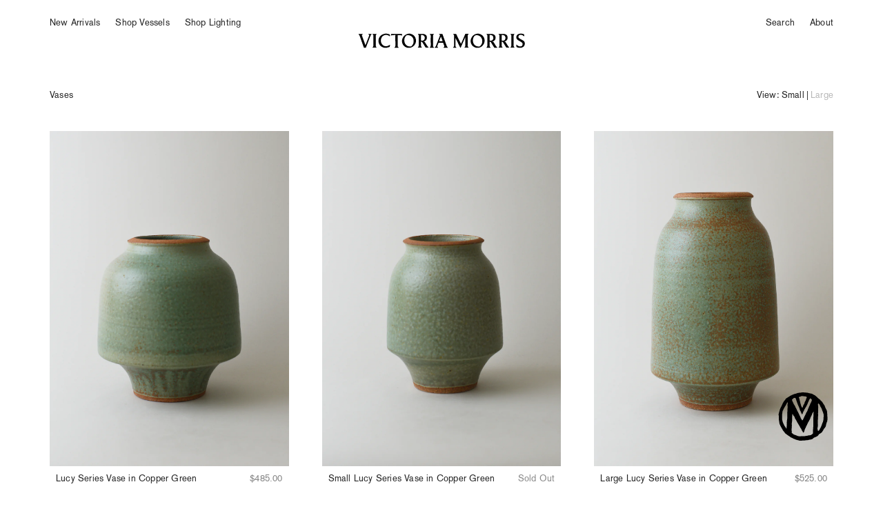

--- FILE ---
content_type: text/html; charset=utf-8
request_url: https://victoriamorrispottery.com/collections/vases
body_size: 14859
content:
<!doctype html>
<!--[if lt IE 7]><html class="no-js ie6 oldie" lang="en"><![endif]-->
<!--[if IE 7]><html class="no-js ie7 oldie" lang="en"><![endif]-->
<!--[if IE 8]><html class="no-js ie8 oldie" lang="en"><![endif]-->
<!--[if gt IE 8]><!--><html class="no-js" lang="en"><!--<![endif]-->
<!-- TEST -->
<head>

  <link rel="shortcut icon" href="https://cdn.shopify.com/s/files/1/0510/1853/1006/files/VM_32x32.png?v=1605336812" type="image/png" />
  <meta charset="utf-8">
  <meta http-equiv="X-UA-Compatible" content="IE=edge,chrome=1">
  <meta name="google-site-verification" content="Lj-Xq4dNaOjcQrHeoFZtiNRsROn6xtr8l-eWQI7H4ak" />

  <title>Vases - Victoria Morris Pottery</title>

  
  <meta name="description" content="Discover handmade stoneware vases from California: Modern, minimalist, and luxurious. Elevate your space with our functional art pieces." />
  

  <meta name="author" content="" />
  <meta name="viewport" content="width=device-width, initial-scale=1, maximum-scale=1">
 
  <link rel="canonical" href="https://victoriamorrispottery.com/collections/vases" />

  <script>window.performance && window.performance.mark && window.performance.mark('shopify.content_for_header.start');</script><meta name="google-site-verification" content="Lj-Xq4dNaOjcQrHeoFZtiNRsROn6xtr8l-eWQI7H4ak">
<meta id="shopify-digital-wallet" name="shopify-digital-wallet" content="/51018531006/digital_wallets/dialog">
<meta name="shopify-checkout-api-token" content="c6c7e77e46f3bb5d3b65f21938e763be">
<meta id="in-context-paypal-metadata" data-shop-id="51018531006" data-venmo-supported="false" data-environment="production" data-locale="en_US" data-paypal-v4="true" data-currency="USD">
<link rel="alternate" type="application/atom+xml" title="Feed" href="/collections/vases.atom" />
<link rel="next" href="/collections/vases?page=2">
<link rel="alternate" type="application/json+oembed" href="https://victoriamorrispottery.com/collections/vases.oembed">
<script async="async" src="/checkouts/internal/preloads.js?locale=en-US"></script>
<link rel="preconnect" href="https://shop.app" crossorigin="anonymous">
<script async="async" src="https://shop.app/checkouts/internal/preloads.js?locale=en-US&shop_id=51018531006" crossorigin="anonymous"></script>
<script id="apple-pay-shop-capabilities" type="application/json">{"shopId":51018531006,"countryCode":"US","currencyCode":"USD","merchantCapabilities":["supports3DS"],"merchantId":"gid:\/\/shopify\/Shop\/51018531006","merchantName":"Victoria Morris Pottery","requiredBillingContactFields":["postalAddress","email","phone"],"requiredShippingContactFields":["postalAddress","email","phone"],"shippingType":"shipping","supportedNetworks":["visa","masterCard","amex","discover","elo","jcb"],"total":{"type":"pending","label":"Victoria Morris Pottery","amount":"1.00"},"shopifyPaymentsEnabled":true,"supportsSubscriptions":true}</script>
<script id="shopify-features" type="application/json">{"accessToken":"c6c7e77e46f3bb5d3b65f21938e763be","betas":["rich-media-storefront-analytics"],"domain":"victoriamorrispottery.com","predictiveSearch":true,"shopId":51018531006,"locale":"en"}</script>
<script>var Shopify = Shopify || {};
Shopify.shop = "victoria-morris-pottery.myshopify.com";
Shopify.locale = "en";
Shopify.currency = {"active":"USD","rate":"1.0"};
Shopify.country = "US";
Shopify.theme = {"name":"Made To Order","id":149987033278,"schema_name":null,"schema_version":null,"theme_store_id":null,"role":"main"};
Shopify.theme.handle = "null";
Shopify.theme.style = {"id":null,"handle":null};
Shopify.cdnHost = "victoriamorrispottery.com/cdn";
Shopify.routes = Shopify.routes || {};
Shopify.routes.root = "/";</script>
<script type="module">!function(o){(o.Shopify=o.Shopify||{}).modules=!0}(window);</script>
<script>!function(o){function n(){var o=[];function n(){o.push(Array.prototype.slice.apply(arguments))}return n.q=o,n}var t=o.Shopify=o.Shopify||{};t.loadFeatures=n(),t.autoloadFeatures=n()}(window);</script>
<script>
  window.ShopifyPay = window.ShopifyPay || {};
  window.ShopifyPay.apiHost = "shop.app\/pay";
  window.ShopifyPay.redirectState = null;
</script>
<script id="shop-js-analytics" type="application/json">{"pageType":"collection"}</script>
<script defer="defer" async type="module" src="//victoriamorrispottery.com/cdn/shopifycloud/shop-js/modules/v2/client.init-shop-cart-sync_DlSlHazZ.en.esm.js"></script>
<script defer="defer" async type="module" src="//victoriamorrispottery.com/cdn/shopifycloud/shop-js/modules/v2/chunk.common_D16XZWos.esm.js"></script>
<script type="module">
  await import("//victoriamorrispottery.com/cdn/shopifycloud/shop-js/modules/v2/client.init-shop-cart-sync_DlSlHazZ.en.esm.js");
await import("//victoriamorrispottery.com/cdn/shopifycloud/shop-js/modules/v2/chunk.common_D16XZWos.esm.js");

  window.Shopify.SignInWithShop?.initShopCartSync?.({"fedCMEnabled":true,"windoidEnabled":true});

</script>
<script>
  window.Shopify = window.Shopify || {};
  if (!window.Shopify.featureAssets) window.Shopify.featureAssets = {};
  window.Shopify.featureAssets['shop-js'] = {"shop-cart-sync":["modules/v2/client.shop-cart-sync_DKWYiEUO.en.esm.js","modules/v2/chunk.common_D16XZWos.esm.js"],"init-fed-cm":["modules/v2/client.init-fed-cm_vfPMjZAC.en.esm.js","modules/v2/chunk.common_D16XZWos.esm.js"],"init-shop-email-lookup-coordinator":["modules/v2/client.init-shop-email-lookup-coordinator_CR38P6MB.en.esm.js","modules/v2/chunk.common_D16XZWos.esm.js"],"init-shop-cart-sync":["modules/v2/client.init-shop-cart-sync_DlSlHazZ.en.esm.js","modules/v2/chunk.common_D16XZWos.esm.js"],"shop-cash-offers":["modules/v2/client.shop-cash-offers_CJw4IQ6B.en.esm.js","modules/v2/chunk.common_D16XZWos.esm.js","modules/v2/chunk.modal_UwFWkumu.esm.js"],"shop-toast-manager":["modules/v2/client.shop-toast-manager_BY778Uv6.en.esm.js","modules/v2/chunk.common_D16XZWos.esm.js"],"init-windoid":["modules/v2/client.init-windoid_DVhZdEm3.en.esm.js","modules/v2/chunk.common_D16XZWos.esm.js"],"shop-button":["modules/v2/client.shop-button_D2ZzKUPa.en.esm.js","modules/v2/chunk.common_D16XZWos.esm.js"],"avatar":["modules/v2/client.avatar_BTnouDA3.en.esm.js"],"init-customer-accounts-sign-up":["modules/v2/client.init-customer-accounts-sign-up_CQZUmjGN.en.esm.js","modules/v2/client.shop-login-button_Cu5K-F7X.en.esm.js","modules/v2/chunk.common_D16XZWos.esm.js","modules/v2/chunk.modal_UwFWkumu.esm.js"],"pay-button":["modules/v2/client.pay-button_CcBqbGU7.en.esm.js","modules/v2/chunk.common_D16XZWos.esm.js"],"init-shop-for-new-customer-accounts":["modules/v2/client.init-shop-for-new-customer-accounts_B5DR5JTE.en.esm.js","modules/v2/client.shop-login-button_Cu5K-F7X.en.esm.js","modules/v2/chunk.common_D16XZWos.esm.js","modules/v2/chunk.modal_UwFWkumu.esm.js"],"shop-login-button":["modules/v2/client.shop-login-button_Cu5K-F7X.en.esm.js","modules/v2/chunk.common_D16XZWos.esm.js","modules/v2/chunk.modal_UwFWkumu.esm.js"],"shop-follow-button":["modules/v2/client.shop-follow-button_BX8Slf17.en.esm.js","modules/v2/chunk.common_D16XZWos.esm.js","modules/v2/chunk.modal_UwFWkumu.esm.js"],"init-customer-accounts":["modules/v2/client.init-customer-accounts_DjKkmQ2w.en.esm.js","modules/v2/client.shop-login-button_Cu5K-F7X.en.esm.js","modules/v2/chunk.common_D16XZWos.esm.js","modules/v2/chunk.modal_UwFWkumu.esm.js"],"lead-capture":["modules/v2/client.lead-capture_ChWCg7nV.en.esm.js","modules/v2/chunk.common_D16XZWos.esm.js","modules/v2/chunk.modal_UwFWkumu.esm.js"],"checkout-modal":["modules/v2/client.checkout-modal_DPnpVyv-.en.esm.js","modules/v2/chunk.common_D16XZWos.esm.js","modules/v2/chunk.modal_UwFWkumu.esm.js"],"shop-login":["modules/v2/client.shop-login_leRXJtcZ.en.esm.js","modules/v2/chunk.common_D16XZWos.esm.js","modules/v2/chunk.modal_UwFWkumu.esm.js"],"payment-terms":["modules/v2/client.payment-terms_Bp9K0NXD.en.esm.js","modules/v2/chunk.common_D16XZWos.esm.js","modules/v2/chunk.modal_UwFWkumu.esm.js"]};
</script>
<script id="__st">var __st={"a":51018531006,"offset":-28800,"reqid":"ba135969-0abb-481c-ad34-70d1169dd708-1768586489","pageurl":"victoriamorrispottery.com\/collections\/vases","u":"bbf79fe9f434","p":"collection","rtyp":"collection","rid":288620576958};</script>
<script>window.ShopifyPaypalV4VisibilityTracking = true;</script>
<script id="captcha-bootstrap">!function(){'use strict';const t='contact',e='account',n='new_comment',o=[[t,t],['blogs',n],['comments',n],[t,'customer']],c=[[e,'customer_login'],[e,'guest_login'],[e,'recover_customer_password'],[e,'create_customer']],r=t=>t.map((([t,e])=>`form[action*='/${t}']:not([data-nocaptcha='true']) input[name='form_type'][value='${e}']`)).join(','),a=t=>()=>t?[...document.querySelectorAll(t)].map((t=>t.form)):[];function s(){const t=[...o],e=r(t);return a(e)}const i='password',u='form_key',d=['recaptcha-v3-token','g-recaptcha-response','h-captcha-response',i],f=()=>{try{return window.sessionStorage}catch{return}},m='__shopify_v',_=t=>t.elements[u];function p(t,e,n=!1){try{const o=window.sessionStorage,c=JSON.parse(o.getItem(e)),{data:r}=function(t){const{data:e,action:n}=t;return t[m]||n?{data:e,action:n}:{data:t,action:n}}(c);for(const[e,n]of Object.entries(r))t.elements[e]&&(t.elements[e].value=n);n&&o.removeItem(e)}catch(o){console.error('form repopulation failed',{error:o})}}const l='form_type',E='cptcha';function T(t){t.dataset[E]=!0}const w=window,h=w.document,L='Shopify',v='ce_forms',y='captcha';let A=!1;((t,e)=>{const n=(g='f06e6c50-85a8-45c8-87d0-21a2b65856fe',I='https://cdn.shopify.com/shopifycloud/storefront-forms-hcaptcha/ce_storefront_forms_captcha_hcaptcha.v1.5.2.iife.js',D={infoText:'Protected by hCaptcha',privacyText:'Privacy',termsText:'Terms'},(t,e,n)=>{const o=w[L][v],c=o.bindForm;if(c)return c(t,g,e,D).then(n);var r;o.q.push([[t,g,e,D],n]),r=I,A||(h.body.append(Object.assign(h.createElement('script'),{id:'captcha-provider',async:!0,src:r})),A=!0)});var g,I,D;w[L]=w[L]||{},w[L][v]=w[L][v]||{},w[L][v].q=[],w[L][y]=w[L][y]||{},w[L][y].protect=function(t,e){n(t,void 0,e),T(t)},Object.freeze(w[L][y]),function(t,e,n,w,h,L){const[v,y,A,g]=function(t,e,n){const i=e?o:[],u=t?c:[],d=[...i,...u],f=r(d),m=r(i),_=r(d.filter((([t,e])=>n.includes(e))));return[a(f),a(m),a(_),s()]}(w,h,L),I=t=>{const e=t.target;return e instanceof HTMLFormElement?e:e&&e.form},D=t=>v().includes(t);t.addEventListener('submit',(t=>{const e=I(t);if(!e)return;const n=D(e)&&!e.dataset.hcaptchaBound&&!e.dataset.recaptchaBound,o=_(e),c=g().includes(e)&&(!o||!o.value);(n||c)&&t.preventDefault(),c&&!n&&(function(t){try{if(!f())return;!function(t){const e=f();if(!e)return;const n=_(t);if(!n)return;const o=n.value;o&&e.removeItem(o)}(t);const e=Array.from(Array(32),(()=>Math.random().toString(36)[2])).join('');!function(t,e){_(t)||t.append(Object.assign(document.createElement('input'),{type:'hidden',name:u})),t.elements[u].value=e}(t,e),function(t,e){const n=f();if(!n)return;const o=[...t.querySelectorAll(`input[type='${i}']`)].map((({name:t})=>t)),c=[...d,...o],r={};for(const[a,s]of new FormData(t).entries())c.includes(a)||(r[a]=s);n.setItem(e,JSON.stringify({[m]:1,action:t.action,data:r}))}(t,e)}catch(e){console.error('failed to persist form',e)}}(e),e.submit())}));const S=(t,e)=>{t&&!t.dataset[E]&&(n(t,e.some((e=>e===t))),T(t))};for(const o of['focusin','change'])t.addEventListener(o,(t=>{const e=I(t);D(e)&&S(e,y())}));const B=e.get('form_key'),M=e.get(l),P=B&&M;t.addEventListener('DOMContentLoaded',(()=>{const t=y();if(P)for(const e of t)e.elements[l].value===M&&p(e,B);[...new Set([...A(),...v().filter((t=>'true'===t.dataset.shopifyCaptcha))])].forEach((e=>S(e,t)))}))}(h,new URLSearchParams(w.location.search),n,t,e,['guest_login'])})(!0,!0)}();</script>
<script integrity="sha256-4kQ18oKyAcykRKYeNunJcIwy7WH5gtpwJnB7kiuLZ1E=" data-source-attribution="shopify.loadfeatures" defer="defer" src="//victoriamorrispottery.com/cdn/shopifycloud/storefront/assets/storefront/load_feature-a0a9edcb.js" crossorigin="anonymous"></script>
<script crossorigin="anonymous" defer="defer" src="//victoriamorrispottery.com/cdn/shopifycloud/storefront/assets/shopify_pay/storefront-65b4c6d7.js?v=20250812"></script>
<script data-source-attribution="shopify.dynamic_checkout.dynamic.init">var Shopify=Shopify||{};Shopify.PaymentButton=Shopify.PaymentButton||{isStorefrontPortableWallets:!0,init:function(){window.Shopify.PaymentButton.init=function(){};var t=document.createElement("script");t.src="https://victoriamorrispottery.com/cdn/shopifycloud/portable-wallets/latest/portable-wallets.en.js",t.type="module",document.head.appendChild(t)}};
</script>
<script data-source-attribution="shopify.dynamic_checkout.buyer_consent">
  function portableWalletsHideBuyerConsent(e){var t=document.getElementById("shopify-buyer-consent"),n=document.getElementById("shopify-subscription-policy-button");t&&n&&(t.classList.add("hidden"),t.setAttribute("aria-hidden","true"),n.removeEventListener("click",e))}function portableWalletsShowBuyerConsent(e){var t=document.getElementById("shopify-buyer-consent"),n=document.getElementById("shopify-subscription-policy-button");t&&n&&(t.classList.remove("hidden"),t.removeAttribute("aria-hidden"),n.addEventListener("click",e))}window.Shopify?.PaymentButton&&(window.Shopify.PaymentButton.hideBuyerConsent=portableWalletsHideBuyerConsent,window.Shopify.PaymentButton.showBuyerConsent=portableWalletsShowBuyerConsent);
</script>
<script data-source-attribution="shopify.dynamic_checkout.cart.bootstrap">document.addEventListener("DOMContentLoaded",(function(){function t(){return document.querySelector("shopify-accelerated-checkout-cart, shopify-accelerated-checkout")}if(t())Shopify.PaymentButton.init();else{new MutationObserver((function(e,n){t()&&(Shopify.PaymentButton.init(),n.disconnect())})).observe(document.body,{childList:!0,subtree:!0})}}));
</script>
<link id="shopify-accelerated-checkout-styles" rel="stylesheet" media="screen" href="https://victoriamorrispottery.com/cdn/shopifycloud/portable-wallets/latest/accelerated-checkout-backwards-compat.css" crossorigin="anonymous">
<style id="shopify-accelerated-checkout-cart">
        #shopify-buyer-consent {
  margin-top: 1em;
  display: inline-block;
  width: 100%;
}

#shopify-buyer-consent.hidden {
  display: none;
}

#shopify-subscription-policy-button {
  background: none;
  border: none;
  padding: 0;
  text-decoration: underline;
  font-size: inherit;
  cursor: pointer;
}

#shopify-subscription-policy-button::before {
  box-shadow: none;
}

      </style>

<script>window.performance && window.performance.mark && window.performance.mark('shopify.content_for_header.end');</script>

  <link href="//victoriamorrispottery.com/cdn/shop/t/15/assets/MyFontsWebfontsKit.css?v=118434297554051043631764787410" rel="stylesheet" type="text/css" media="all" />

<link href="//victoriamorrispottery.com/cdn/shop/t/15/assets/style.scss.css?v=148639964394713883841764797259" rel="stylesheet" type="text/css" media="all" />


  <link href="//victoriamorrispottery.com/cdn/shop/t/15/assets/swiper.css?v=86917714578655216841764787410" rel="stylesheet" type="text/css" media="all" />

  <script src="//ajax.googleapis.com/ajax/libs/jquery/1.11.1/jquery.min.js" type="text/javascript"></script>

<script src="//victoriamorrispottery.com/cdn/shopifycloud/storefront/assets/themes_support/shopify_common-5f594365.js" type="text/javascript"></script>
<script src="//victoriamorrispottery.com/cdn/shopifycloud/storefront/assets/themes_support/option_selection-b017cd28.js" type="text/javascript"></script>

<script src="//victoriamorrispottery.com/cdn/shop/t/15/assets/cart.min.js?v=172919586549529153691764787410" type="text/javascript"></script>







  <script src="//victoriamorrispottery.com/cdn/shop/t/15/assets/swiper.js?v=56138774114628091651764787410"></script>



  
  <script src="//cdnjs.cloudflare.com/ajax/libs/ScrollMagic/2.0.7/ScrollMagic.min.js"></script>
  




<!-- BEGIN app block: shopify://apps/klaviyo-email-marketing-sms/blocks/klaviyo-onsite-embed/2632fe16-c075-4321-a88b-50b567f42507 -->












  <script async src="https://static.klaviyo.com/onsite/js/UBGrwp/klaviyo.js?company_id=UBGrwp"></script>
  <script>!function(){if(!window.klaviyo){window._klOnsite=window._klOnsite||[];try{window.klaviyo=new Proxy({},{get:function(n,i){return"push"===i?function(){var n;(n=window._klOnsite).push.apply(n,arguments)}:function(){for(var n=arguments.length,o=new Array(n),w=0;w<n;w++)o[w]=arguments[w];var t="function"==typeof o[o.length-1]?o.pop():void 0,e=new Promise((function(n){window._klOnsite.push([i].concat(o,[function(i){t&&t(i),n(i)}]))}));return e}}})}catch(n){window.klaviyo=window.klaviyo||[],window.klaviyo.push=function(){var n;(n=window._klOnsite).push.apply(n,arguments)}}}}();</script>

  




  <script>
    window.klaviyoReviewsProductDesignMode = false
  </script>







<!-- END app block --><meta property="og:image" content="https://cdn.shopify.com/s/files/1/0510/1853/1006/files/IMG_6158_1c77ee08-9242-462d-9ea0-2ca054122623.jpg?v=1610402577" />
<meta property="og:image:secure_url" content="https://cdn.shopify.com/s/files/1/0510/1853/1006/files/IMG_6158_1c77ee08-9242-462d-9ea0-2ca054122623.jpg?v=1610402577" />
<meta property="og:image:width" content="1200" />
<meta property="og:image:height" content="628" />
<link href="https://monorail-edge.shopifysvc.com" rel="dns-prefetch">
<script>(function(){if ("sendBeacon" in navigator && "performance" in window) {try {var session_token_from_headers = performance.getEntriesByType('navigation')[0].serverTiming.find(x => x.name == '_s').description;} catch {var session_token_from_headers = undefined;}var session_cookie_matches = document.cookie.match(/_shopify_s=([^;]*)/);var session_token_from_cookie = session_cookie_matches && session_cookie_matches.length === 2 ? session_cookie_matches[1] : "";var session_token = session_token_from_headers || session_token_from_cookie || "";function handle_abandonment_event(e) {var entries = performance.getEntries().filter(function(entry) {return /monorail-edge.shopifysvc.com/.test(entry.name);});if (!window.abandonment_tracked && entries.length === 0) {window.abandonment_tracked = true;var currentMs = Date.now();var navigation_start = performance.timing.navigationStart;var payload = {shop_id: 51018531006,url: window.location.href,navigation_start,duration: currentMs - navigation_start,session_token,page_type: "collection"};window.navigator.sendBeacon("https://monorail-edge.shopifysvc.com/v1/produce", JSON.stringify({schema_id: "online_store_buyer_site_abandonment/1.1",payload: payload,metadata: {event_created_at_ms: currentMs,event_sent_at_ms: currentMs}}));}}window.addEventListener('pagehide', handle_abandonment_event);}}());</script>
<script id="web-pixels-manager-setup">(function e(e,d,r,n,o){if(void 0===o&&(o={}),!Boolean(null===(a=null===(i=window.Shopify)||void 0===i?void 0:i.analytics)||void 0===a?void 0:a.replayQueue)){var i,a;window.Shopify=window.Shopify||{};var t=window.Shopify;t.analytics=t.analytics||{};var s=t.analytics;s.replayQueue=[],s.publish=function(e,d,r){return s.replayQueue.push([e,d,r]),!0};try{self.performance.mark("wpm:start")}catch(e){}var l=function(){var e={modern:/Edge?\/(1{2}[4-9]|1[2-9]\d|[2-9]\d{2}|\d{4,})\.\d+(\.\d+|)|Firefox\/(1{2}[4-9]|1[2-9]\d|[2-9]\d{2}|\d{4,})\.\d+(\.\d+|)|Chrom(ium|e)\/(9{2}|\d{3,})\.\d+(\.\d+|)|(Maci|X1{2}).+ Version\/(15\.\d+|(1[6-9]|[2-9]\d|\d{3,})\.\d+)([,.]\d+|)( \(\w+\)|)( Mobile\/\w+|) Safari\/|Chrome.+OPR\/(9{2}|\d{3,})\.\d+\.\d+|(CPU[ +]OS|iPhone[ +]OS|CPU[ +]iPhone|CPU IPhone OS|CPU iPad OS)[ +]+(15[._]\d+|(1[6-9]|[2-9]\d|\d{3,})[._]\d+)([._]\d+|)|Android:?[ /-](13[3-9]|1[4-9]\d|[2-9]\d{2}|\d{4,})(\.\d+|)(\.\d+|)|Android.+Firefox\/(13[5-9]|1[4-9]\d|[2-9]\d{2}|\d{4,})\.\d+(\.\d+|)|Android.+Chrom(ium|e)\/(13[3-9]|1[4-9]\d|[2-9]\d{2}|\d{4,})\.\d+(\.\d+|)|SamsungBrowser\/([2-9]\d|\d{3,})\.\d+/,legacy:/Edge?\/(1[6-9]|[2-9]\d|\d{3,})\.\d+(\.\d+|)|Firefox\/(5[4-9]|[6-9]\d|\d{3,})\.\d+(\.\d+|)|Chrom(ium|e)\/(5[1-9]|[6-9]\d|\d{3,})\.\d+(\.\d+|)([\d.]+$|.*Safari\/(?![\d.]+ Edge\/[\d.]+$))|(Maci|X1{2}).+ Version\/(10\.\d+|(1[1-9]|[2-9]\d|\d{3,})\.\d+)([,.]\d+|)( \(\w+\)|)( Mobile\/\w+|) Safari\/|Chrome.+OPR\/(3[89]|[4-9]\d|\d{3,})\.\d+\.\d+|(CPU[ +]OS|iPhone[ +]OS|CPU[ +]iPhone|CPU IPhone OS|CPU iPad OS)[ +]+(10[._]\d+|(1[1-9]|[2-9]\d|\d{3,})[._]\d+)([._]\d+|)|Android:?[ /-](13[3-9]|1[4-9]\d|[2-9]\d{2}|\d{4,})(\.\d+|)(\.\d+|)|Mobile Safari.+OPR\/([89]\d|\d{3,})\.\d+\.\d+|Android.+Firefox\/(13[5-9]|1[4-9]\d|[2-9]\d{2}|\d{4,})\.\d+(\.\d+|)|Android.+Chrom(ium|e)\/(13[3-9]|1[4-9]\d|[2-9]\d{2}|\d{4,})\.\d+(\.\d+|)|Android.+(UC? ?Browser|UCWEB|U3)[ /]?(15\.([5-9]|\d{2,})|(1[6-9]|[2-9]\d|\d{3,})\.\d+)\.\d+|SamsungBrowser\/(5\.\d+|([6-9]|\d{2,})\.\d+)|Android.+MQ{2}Browser\/(14(\.(9|\d{2,})|)|(1[5-9]|[2-9]\d|\d{3,})(\.\d+|))(\.\d+|)|K[Aa][Ii]OS\/(3\.\d+|([4-9]|\d{2,})\.\d+)(\.\d+|)/},d=e.modern,r=e.legacy,n=navigator.userAgent;return n.match(d)?"modern":n.match(r)?"legacy":"unknown"}(),u="modern"===l?"modern":"legacy",c=(null!=n?n:{modern:"",legacy:""})[u],f=function(e){return[e.baseUrl,"/wpm","/b",e.hashVersion,"modern"===e.buildTarget?"m":"l",".js"].join("")}({baseUrl:d,hashVersion:r,buildTarget:u}),m=function(e){var d=e.version,r=e.bundleTarget,n=e.surface,o=e.pageUrl,i=e.monorailEndpoint;return{emit:function(e){var a=e.status,t=e.errorMsg,s=(new Date).getTime(),l=JSON.stringify({metadata:{event_sent_at_ms:s},events:[{schema_id:"web_pixels_manager_load/3.1",payload:{version:d,bundle_target:r,page_url:o,status:a,surface:n,error_msg:t},metadata:{event_created_at_ms:s}}]});if(!i)return console&&console.warn&&console.warn("[Web Pixels Manager] No Monorail endpoint provided, skipping logging."),!1;try{return self.navigator.sendBeacon.bind(self.navigator)(i,l)}catch(e){}var u=new XMLHttpRequest;try{return u.open("POST",i,!0),u.setRequestHeader("Content-Type","text/plain"),u.send(l),!0}catch(e){return console&&console.warn&&console.warn("[Web Pixels Manager] Got an unhandled error while logging to Monorail."),!1}}}}({version:r,bundleTarget:l,surface:e.surface,pageUrl:self.location.href,monorailEndpoint:e.monorailEndpoint});try{o.browserTarget=l,function(e){var d=e.src,r=e.async,n=void 0===r||r,o=e.onload,i=e.onerror,a=e.sri,t=e.scriptDataAttributes,s=void 0===t?{}:t,l=document.createElement("script"),u=document.querySelector("head"),c=document.querySelector("body");if(l.async=n,l.src=d,a&&(l.integrity=a,l.crossOrigin="anonymous"),s)for(var f in s)if(Object.prototype.hasOwnProperty.call(s,f))try{l.dataset[f]=s[f]}catch(e){}if(o&&l.addEventListener("load",o),i&&l.addEventListener("error",i),u)u.appendChild(l);else{if(!c)throw new Error("Did not find a head or body element to append the script");c.appendChild(l)}}({src:f,async:!0,onload:function(){if(!function(){var e,d;return Boolean(null===(d=null===(e=window.Shopify)||void 0===e?void 0:e.analytics)||void 0===d?void 0:d.initialized)}()){var d=window.webPixelsManager.init(e)||void 0;if(d){var r=window.Shopify.analytics;r.replayQueue.forEach((function(e){var r=e[0],n=e[1],o=e[2];d.publishCustomEvent(r,n,o)})),r.replayQueue=[],r.publish=d.publishCustomEvent,r.visitor=d.visitor,r.initialized=!0}}},onerror:function(){return m.emit({status:"failed",errorMsg:"".concat(f," has failed to load")})},sri:function(e){var d=/^sha384-[A-Za-z0-9+/=]+$/;return"string"==typeof e&&d.test(e)}(c)?c:"",scriptDataAttributes:o}),m.emit({status:"loading"})}catch(e){m.emit({status:"failed",errorMsg:(null==e?void 0:e.message)||"Unknown error"})}}})({shopId: 51018531006,storefrontBaseUrl: "https://victoriamorrispottery.com",extensionsBaseUrl: "https://extensions.shopifycdn.com/cdn/shopifycloud/web-pixels-manager",monorailEndpoint: "https://monorail-edge.shopifysvc.com/unstable/produce_batch",surface: "storefront-renderer",enabledBetaFlags: ["2dca8a86"],webPixelsConfigList: [{"id":"1703051454","configuration":"{\"accountID\":\"UBGrwp\",\"webPixelConfig\":\"eyJlbmFibGVBZGRlZFRvQ2FydEV2ZW50cyI6IHRydWV9\"}","eventPayloadVersion":"v1","runtimeContext":"STRICT","scriptVersion":"524f6c1ee37bacdca7657a665bdca589","type":"APP","apiClientId":123074,"privacyPurposes":["ANALYTICS","MARKETING"],"dataSharingAdjustments":{"protectedCustomerApprovalScopes":["read_customer_address","read_customer_email","read_customer_name","read_customer_personal_data","read_customer_phone"]}},{"id":"554205374","configuration":"{\"config\":\"{\\\"google_tag_ids\\\":[\\\"G-JM2XPJV0S8\\\",\\\"GT-WVJPL8H\\\"],\\\"target_country\\\":\\\"US\\\",\\\"gtag_events\\\":[{\\\"type\\\":\\\"search\\\",\\\"action_label\\\":\\\"G-JM2XPJV0S8\\\"},{\\\"type\\\":\\\"begin_checkout\\\",\\\"action_label\\\":\\\"G-JM2XPJV0S8\\\"},{\\\"type\\\":\\\"view_item\\\",\\\"action_label\\\":[\\\"G-JM2XPJV0S8\\\",\\\"MC-EKTNLBG5TL\\\"]},{\\\"type\\\":\\\"purchase\\\",\\\"action_label\\\":[\\\"G-JM2XPJV0S8\\\",\\\"MC-EKTNLBG5TL\\\"]},{\\\"type\\\":\\\"page_view\\\",\\\"action_label\\\":[\\\"G-JM2XPJV0S8\\\",\\\"MC-EKTNLBG5TL\\\"]},{\\\"type\\\":\\\"add_payment_info\\\",\\\"action_label\\\":\\\"G-JM2XPJV0S8\\\"},{\\\"type\\\":\\\"add_to_cart\\\",\\\"action_label\\\":\\\"G-JM2XPJV0S8\\\"}],\\\"enable_monitoring_mode\\\":false}\"}","eventPayloadVersion":"v1","runtimeContext":"OPEN","scriptVersion":"b2a88bafab3e21179ed38636efcd8a93","type":"APP","apiClientId":1780363,"privacyPurposes":[],"dataSharingAdjustments":{"protectedCustomerApprovalScopes":["read_customer_address","read_customer_email","read_customer_name","read_customer_personal_data","read_customer_phone"]}},{"id":"94732478","configuration":"{\"tagID\":\"2614075857221\"}","eventPayloadVersion":"v1","runtimeContext":"STRICT","scriptVersion":"18031546ee651571ed29edbe71a3550b","type":"APP","apiClientId":3009811,"privacyPurposes":["ANALYTICS","MARKETING","SALE_OF_DATA"],"dataSharingAdjustments":{"protectedCustomerApprovalScopes":["read_customer_address","read_customer_email","read_customer_name","read_customer_personal_data","read_customer_phone"]}},{"id":"shopify-app-pixel","configuration":"{}","eventPayloadVersion":"v1","runtimeContext":"STRICT","scriptVersion":"0450","apiClientId":"shopify-pixel","type":"APP","privacyPurposes":["ANALYTICS","MARKETING"]},{"id":"shopify-custom-pixel","eventPayloadVersion":"v1","runtimeContext":"LAX","scriptVersion":"0450","apiClientId":"shopify-pixel","type":"CUSTOM","privacyPurposes":["ANALYTICS","MARKETING"]}],isMerchantRequest: false,initData: {"shop":{"name":"Victoria Morris Pottery","paymentSettings":{"currencyCode":"USD"},"myshopifyDomain":"victoria-morris-pottery.myshopify.com","countryCode":"US","storefrontUrl":"https:\/\/victoriamorrispottery.com"},"customer":null,"cart":null,"checkout":null,"productVariants":[],"purchasingCompany":null},},"https://victoriamorrispottery.com/cdn","fcfee988w5aeb613cpc8e4bc33m6693e112",{"modern":"","legacy":""},{"shopId":"51018531006","storefrontBaseUrl":"https:\/\/victoriamorrispottery.com","extensionBaseUrl":"https:\/\/extensions.shopifycdn.com\/cdn\/shopifycloud\/web-pixels-manager","surface":"storefront-renderer","enabledBetaFlags":"[\"2dca8a86\"]","isMerchantRequest":"false","hashVersion":"fcfee988w5aeb613cpc8e4bc33m6693e112","publish":"custom","events":"[[\"page_viewed\",{}],[\"collection_viewed\",{\"collection\":{\"id\":\"288620576958\",\"title\":\"Vases\",\"productVariants\":[{\"price\":{\"amount\":485.0,\"currencyCode\":\"USD\"},\"product\":{\"title\":\"Lucy Series Vase in Copper Green\",\"vendor\":\"Victoria Morris Pottery\",\"id\":\"8634156908734\",\"untranslatedTitle\":\"Lucy Series Vase in Copper Green\",\"url\":\"\/products\/lucy-series-vase-in-copper-green\",\"type\":\"Vases\"},\"id\":\"45659453915326\",\"image\":{\"src\":\"\/\/victoriamorrispottery.com\/cdn\/shop\/files\/LowLucySeriesVaseCopperA.jpg?v=1764876362\"},\"sku\":\"v1041\",\"title\":\"Default Title\",\"untranslatedTitle\":\"Default Title\"},{\"price\":{\"amount\":445.0,\"currencyCode\":\"USD\"},\"product\":{\"title\":\"Small Lucy Series Vase in Copper Green\",\"vendor\":\"Victoria Morris Pottery\",\"id\":\"8634157531326\",\"untranslatedTitle\":\"Small Lucy Series Vase in Copper Green\",\"url\":\"\/products\/small-lucy-series-vase-in-copper-green\",\"type\":\"Vases\"},\"id\":\"45659455226046\",\"image\":{\"src\":\"\/\/victoriamorrispottery.com\/cdn\/shop\/files\/MedLucySeriesCOpperA.jpg?v=1764876521\"},\"sku\":\"v1042\",\"title\":\"Default Title\",\"untranslatedTitle\":\"Default Title\"},{\"price\":{\"amount\":525.0,\"currencyCode\":\"USD\"},\"product\":{\"title\":\"Large Lucy Series Vase in Copper Green\",\"vendor\":\"Victoria Morris Pottery\",\"id\":\"8634155958462\",\"untranslatedTitle\":\"Large Lucy Series Vase in Copper Green\",\"url\":\"\/products\/large-lucy-series-vase-in-copper-green\",\"type\":\"Vases\"},\"id\":\"45659451130046\",\"image\":{\"src\":\"\/\/victoriamorrispottery.com\/cdn\/shop\/files\/LgLucySeriesVaseCopperA.jpg?v=1764876046\"},\"sku\":\"v1040\",\"title\":\"Default Title\",\"untranslatedTitle\":\"Default Title\"},{\"price\":{\"amount\":475.0,\"currencyCode\":\"USD\"},\"product\":{\"title\":\"Flora Series no. 4 Vase in Pool\",\"vendor\":\"Victoria Morris Pottery\",\"id\":\"8634158743742\",\"untranslatedTitle\":\"Flora Series no. 4 Vase in Pool\",\"url\":\"\/products\/flora-series-no-4-vase-in-pool\",\"type\":\"Vases\"},\"id\":\"45659460010174\",\"image\":{\"src\":\"\/\/victoriamorrispottery.com\/cdn\/shop\/files\/MedFloraVasePoolC.jpg?v=1764876946\"},\"sku\":\"1044\",\"title\":\"Default Title\",\"untranslatedTitle\":\"Default Title\"},{\"price\":{\"amount\":500.0,\"currencyCode\":\"USD\"},\"product\":{\"title\":\"Echo Vase in Bronzed Ink\",\"vendor\":\"Victoria Morris Pottery\",\"id\":\"8634770849982\",\"untranslatedTitle\":\"Echo Vase in Bronzed Ink\",\"url\":\"\/products\/echo-vase-in-bronzed-ink\",\"type\":\"Vases\"},\"id\":\"45662512808126\",\"image\":{\"src\":\"\/\/victoriamorrispottery.com\/cdn\/shop\/files\/LGEchoVaseInkA.jpg?v=1764955329\"},\"sku\":\"v1046\",\"title\":\"Default Title\",\"untranslatedTitle\":\"Default Title\"},{\"price\":{\"amount\":400.0,\"currencyCode\":\"USD\"},\"product\":{\"title\":\"Torch Vase in Turquoise\",\"vendor\":\"Victoria Morris Pottery\",\"id\":\"8634154156222\",\"untranslatedTitle\":\"Torch Vase in Turquoise\",\"url\":\"\/products\/torch-vase-in-turquoise\",\"type\":\"Vases\"},\"id\":\"45659436548286\",\"image\":{\"src\":\"\/\/victoriamorrispottery.com\/cdn\/shop\/files\/MediumTorchVaseTurquoiseA.jpg?v=1764875449\"},\"sku\":\"v1037\",\"title\":\"Default Title\",\"untranslatedTitle\":\"Default Title\"},{\"price\":{\"amount\":475.0,\"currencyCode\":\"USD\"},\"product\":{\"title\":\"Large Torch Vase in Turquoise\",\"vendor\":\"Victoria Morris Pottery\",\"id\":\"8634154582206\",\"untranslatedTitle\":\"Large Torch Vase in Turquoise\",\"url\":\"\/products\/large-torch-vase-in-turquoise\",\"type\":\"Vases\"},\"id\":\"45659441299646\",\"image\":{\"src\":\"\/\/victoriamorrispottery.com\/cdn\/shop\/files\/TorchVaseTurquoiseA_2e9c95d8-3a47-4b1d-a545-f89bde7754e3.jpg?v=1764875683\"},\"sku\":\"v1038\",\"title\":\"Default Title\",\"untranslatedTitle\":\"Default Title\"},{\"price\":{\"amount\":465.0,\"currencyCode\":\"USD\"},\"product\":{\"title\":\"Torch Series Vase in Pool\",\"vendor\":\"Victoria Morris Pottery\",\"id\":\"8634155040958\",\"untranslatedTitle\":\"Torch Series Vase in Pool\",\"url\":\"\/products\/torch-vase-in-pool\",\"type\":\"Vases\"},\"id\":\"45659446247614\",\"image\":{\"src\":\"\/\/victoriamorrispottery.com\/cdn\/shop\/files\/TorchSeriesPoolA.jpg?v=1764875793\"},\"sku\":\"v1039\",\"title\":\"Default Title\",\"untranslatedTitle\":\"Default Title\"},{\"price\":{\"amount\":495.0,\"currencyCode\":\"USD\"},\"product\":{\"title\":\"Large Poppy Series Vase in Bronzed Ink\",\"vendor\":\"Victoria Morris Pottery\",\"id\":\"8560541302974\",\"untranslatedTitle\":\"Large Poppy Series Vase in Bronzed Ink\",\"url\":\"\/products\/large-poppy-series-vase-in-bronzed-ink\",\"type\":\"Vases\"},\"id\":\"45329365074110\",\"image\":{\"src\":\"\/\/victoriamorrispottery.com\/cdn\/shop\/files\/LgPoppyInkStripeA_23c250bc-a031-4943-9124-20b682f89357.jpg?v=1761939225\"},\"sku\":\"v969\",\"title\":\"Default Title\",\"untranslatedTitle\":\"Default Title\"},{\"price\":{\"amount\":485.0,\"currencyCode\":\"USD\"},\"product\":{\"title\":\"Poppy Vase in Bronzed Ink\",\"vendor\":\"Victoria Morris Pottery\",\"id\":\"8608556417214\",\"untranslatedTitle\":\"Poppy Vase in Bronzed Ink\",\"url\":\"\/products\/poppy-vase-in-ink\",\"type\":\"Vases\"},\"id\":\"45542430310590\",\"image\":{\"src\":\"\/\/victoriamorrispottery.com\/cdn\/shop\/files\/InkPoppy1A.jpg?v=1767984151\"},\"sku\":\"v1012\",\"title\":\"Default Title\",\"untranslatedTitle\":\"Default Title\"},{\"price\":{\"amount\":500.0,\"currencyCode\":\"USD\"},\"product\":{\"title\":\"Ridge Vase no. 2 in Bronzed Ink\",\"vendor\":\"Victoria Morris Pottery\",\"id\":\"8608556646590\",\"untranslatedTitle\":\"Ridge Vase no. 2 in Bronzed Ink\",\"url\":\"\/products\/ridge-vase-no-2-in-bronzed-ink\",\"type\":\"Vases\"},\"id\":\"45542431719614\",\"image\":{\"src\":\"\/\/victoriamorrispottery.com\/cdn\/shop\/files\/LargeRidgeInkA.jpg?v=1761942652\"},\"sku\":\"v1013\",\"title\":\"Default Title\",\"untranslatedTitle\":\"Default Title\"},{\"price\":{\"amount\":550.0,\"currencyCode\":\"USD\"},\"product\":{\"title\":\"Tall Ridge Vase in Bronzed Ink\",\"vendor\":\"Victoria Morris Pottery\",\"id\":\"8608558350526\",\"untranslatedTitle\":\"Tall Ridge Vase in Bronzed Ink\",\"url\":\"\/products\/tall-ridge-vase-in-bronzed-ink-1\",\"type\":\"Vases\"},\"id\":\"45542444138686\",\"image\":{\"src\":\"\/\/victoriamorrispottery.com\/cdn\/shop\/files\/LargeRidgeSeries3A.jpg?v=1761943173\"},\"sku\":\"v1015\",\"title\":\"Default Title\",\"untranslatedTitle\":\"Default Title\"}]}}]]"});</script><script>
  window.ShopifyAnalytics = window.ShopifyAnalytics || {};
  window.ShopifyAnalytics.meta = window.ShopifyAnalytics.meta || {};
  window.ShopifyAnalytics.meta.currency = 'USD';
  var meta = {"products":[{"id":8634156908734,"gid":"gid:\/\/shopify\/Product\/8634156908734","vendor":"Victoria Morris Pottery","type":"Vases","handle":"lucy-series-vase-in-copper-green","variants":[{"id":45659453915326,"price":48500,"name":"Lucy Series Vase in Copper Green","public_title":null,"sku":"v1041"}],"remote":false},{"id":8634157531326,"gid":"gid:\/\/shopify\/Product\/8634157531326","vendor":"Victoria Morris Pottery","type":"Vases","handle":"small-lucy-series-vase-in-copper-green","variants":[{"id":45659455226046,"price":44500,"name":"Small Lucy Series Vase in Copper Green","public_title":null,"sku":"v1042"}],"remote":false},{"id":8634155958462,"gid":"gid:\/\/shopify\/Product\/8634155958462","vendor":"Victoria Morris Pottery","type":"Vases","handle":"large-lucy-series-vase-in-copper-green","variants":[{"id":45659451130046,"price":52500,"name":"Large Lucy Series Vase in Copper Green","public_title":null,"sku":"v1040"}],"remote":false},{"id":8634158743742,"gid":"gid:\/\/shopify\/Product\/8634158743742","vendor":"Victoria Morris Pottery","type":"Vases","handle":"flora-series-no-4-vase-in-pool","variants":[{"id":45659460010174,"price":47500,"name":"Flora Series no. 4 Vase in Pool","public_title":null,"sku":"1044"}],"remote":false},{"id":8634770849982,"gid":"gid:\/\/shopify\/Product\/8634770849982","vendor":"Victoria Morris Pottery","type":"Vases","handle":"echo-vase-in-bronzed-ink","variants":[{"id":45662512808126,"price":50000,"name":"Echo Vase in Bronzed Ink","public_title":null,"sku":"v1046"}],"remote":false},{"id":8634154156222,"gid":"gid:\/\/shopify\/Product\/8634154156222","vendor":"Victoria Morris Pottery","type":"Vases","handle":"torch-vase-in-turquoise","variants":[{"id":45659436548286,"price":40000,"name":"Torch Vase in Turquoise","public_title":null,"sku":"v1037"}],"remote":false},{"id":8634154582206,"gid":"gid:\/\/shopify\/Product\/8634154582206","vendor":"Victoria Morris Pottery","type":"Vases","handle":"large-torch-vase-in-turquoise","variants":[{"id":45659441299646,"price":47500,"name":"Large Torch Vase in Turquoise","public_title":null,"sku":"v1038"}],"remote":false},{"id":8634155040958,"gid":"gid:\/\/shopify\/Product\/8634155040958","vendor":"Victoria Morris Pottery","type":"Vases","handle":"torch-vase-in-pool","variants":[{"id":45659446247614,"price":46500,"name":"Torch Series Vase in Pool","public_title":null,"sku":"v1039"}],"remote":false},{"id":8560541302974,"gid":"gid:\/\/shopify\/Product\/8560541302974","vendor":"Victoria Morris Pottery","type":"Vases","handle":"large-poppy-series-vase-in-bronzed-ink","variants":[{"id":45329365074110,"price":49500,"name":"Large Poppy Series Vase in Bronzed Ink","public_title":null,"sku":"v969"}],"remote":false},{"id":8608556417214,"gid":"gid:\/\/shopify\/Product\/8608556417214","vendor":"Victoria Morris Pottery","type":"Vases","handle":"poppy-vase-in-ink","variants":[{"id":45542430310590,"price":48500,"name":"Poppy Vase in Bronzed Ink","public_title":null,"sku":"v1012"}],"remote":false},{"id":8608556646590,"gid":"gid:\/\/shopify\/Product\/8608556646590","vendor":"Victoria Morris Pottery","type":"Vases","handle":"ridge-vase-no-2-in-bronzed-ink","variants":[{"id":45542431719614,"price":50000,"name":"Ridge Vase no. 2 in Bronzed Ink","public_title":null,"sku":"v1013"}],"remote":false},{"id":8608558350526,"gid":"gid:\/\/shopify\/Product\/8608558350526","vendor":"Victoria Morris Pottery","type":"Vases","handle":"tall-ridge-vase-in-bronzed-ink-1","variants":[{"id":45542444138686,"price":55000,"name":"Tall Ridge Vase in Bronzed Ink","public_title":null,"sku":"v1015"}],"remote":false}],"page":{"pageType":"collection","resourceType":"collection","resourceId":288620576958,"requestId":"ba135969-0abb-481c-ad34-70d1169dd708-1768586489"}};
  for (var attr in meta) {
    window.ShopifyAnalytics.meta[attr] = meta[attr];
  }
</script>
<script class="analytics">
  (function () {
    var customDocumentWrite = function(content) {
      var jquery = null;

      if (window.jQuery) {
        jquery = window.jQuery;
      } else if (window.Checkout && window.Checkout.$) {
        jquery = window.Checkout.$;
      }

      if (jquery) {
        jquery('body').append(content);
      }
    };

    var hasLoggedConversion = function(token) {
      if (token) {
        return document.cookie.indexOf('loggedConversion=' + token) !== -1;
      }
      return false;
    }

    var setCookieIfConversion = function(token) {
      if (token) {
        var twoMonthsFromNow = new Date(Date.now());
        twoMonthsFromNow.setMonth(twoMonthsFromNow.getMonth() + 2);

        document.cookie = 'loggedConversion=' + token + '; expires=' + twoMonthsFromNow;
      }
    }

    var trekkie = window.ShopifyAnalytics.lib = window.trekkie = window.trekkie || [];
    if (trekkie.integrations) {
      return;
    }
    trekkie.methods = [
      'identify',
      'page',
      'ready',
      'track',
      'trackForm',
      'trackLink'
    ];
    trekkie.factory = function(method) {
      return function() {
        var args = Array.prototype.slice.call(arguments);
        args.unshift(method);
        trekkie.push(args);
        return trekkie;
      };
    };
    for (var i = 0; i < trekkie.methods.length; i++) {
      var key = trekkie.methods[i];
      trekkie[key] = trekkie.factory(key);
    }
    trekkie.load = function(config) {
      trekkie.config = config || {};
      trekkie.config.initialDocumentCookie = document.cookie;
      var first = document.getElementsByTagName('script')[0];
      var script = document.createElement('script');
      script.type = 'text/javascript';
      script.onerror = function(e) {
        var scriptFallback = document.createElement('script');
        scriptFallback.type = 'text/javascript';
        scriptFallback.onerror = function(error) {
                var Monorail = {
      produce: function produce(monorailDomain, schemaId, payload) {
        var currentMs = new Date().getTime();
        var event = {
          schema_id: schemaId,
          payload: payload,
          metadata: {
            event_created_at_ms: currentMs,
            event_sent_at_ms: currentMs
          }
        };
        return Monorail.sendRequest("https://" + monorailDomain + "/v1/produce", JSON.stringify(event));
      },
      sendRequest: function sendRequest(endpointUrl, payload) {
        // Try the sendBeacon API
        if (window && window.navigator && typeof window.navigator.sendBeacon === 'function' && typeof window.Blob === 'function' && !Monorail.isIos12()) {
          var blobData = new window.Blob([payload], {
            type: 'text/plain'
          });

          if (window.navigator.sendBeacon(endpointUrl, blobData)) {
            return true;
          } // sendBeacon was not successful

        } // XHR beacon

        var xhr = new XMLHttpRequest();

        try {
          xhr.open('POST', endpointUrl);
          xhr.setRequestHeader('Content-Type', 'text/plain');
          xhr.send(payload);
        } catch (e) {
          console.log(e);
        }

        return false;
      },
      isIos12: function isIos12() {
        return window.navigator.userAgent.lastIndexOf('iPhone; CPU iPhone OS 12_') !== -1 || window.navigator.userAgent.lastIndexOf('iPad; CPU OS 12_') !== -1;
      }
    };
    Monorail.produce('monorail-edge.shopifysvc.com',
      'trekkie_storefront_load_errors/1.1',
      {shop_id: 51018531006,
      theme_id: 149987033278,
      app_name: "storefront",
      context_url: window.location.href,
      source_url: "//victoriamorrispottery.com/cdn/s/trekkie.storefront.cd680fe47e6c39ca5d5df5f0a32d569bc48c0f27.min.js"});

        };
        scriptFallback.async = true;
        scriptFallback.src = '//victoriamorrispottery.com/cdn/s/trekkie.storefront.cd680fe47e6c39ca5d5df5f0a32d569bc48c0f27.min.js';
        first.parentNode.insertBefore(scriptFallback, first);
      };
      script.async = true;
      script.src = '//victoriamorrispottery.com/cdn/s/trekkie.storefront.cd680fe47e6c39ca5d5df5f0a32d569bc48c0f27.min.js';
      first.parentNode.insertBefore(script, first);
    };
    trekkie.load(
      {"Trekkie":{"appName":"storefront","development":false,"defaultAttributes":{"shopId":51018531006,"isMerchantRequest":null,"themeId":149987033278,"themeCityHash":"12824461004957997862","contentLanguage":"en","currency":"USD","eventMetadataId":"86bd2cae-96e5-454b-93fa-b603e582ad20"},"isServerSideCookieWritingEnabled":true,"monorailRegion":"shop_domain","enabledBetaFlags":["65f19447"]},"Session Attribution":{},"S2S":{"facebookCapiEnabled":false,"source":"trekkie-storefront-renderer","apiClientId":580111}}
    );

    var loaded = false;
    trekkie.ready(function() {
      if (loaded) return;
      loaded = true;

      window.ShopifyAnalytics.lib = window.trekkie;

      var originalDocumentWrite = document.write;
      document.write = customDocumentWrite;
      try { window.ShopifyAnalytics.merchantGoogleAnalytics.call(this); } catch(error) {};
      document.write = originalDocumentWrite;

      window.ShopifyAnalytics.lib.page(null,{"pageType":"collection","resourceType":"collection","resourceId":288620576958,"requestId":"ba135969-0abb-481c-ad34-70d1169dd708-1768586489","shopifyEmitted":true});

      var match = window.location.pathname.match(/checkouts\/(.+)\/(thank_you|post_purchase)/)
      var token = match? match[1]: undefined;
      if (!hasLoggedConversion(token)) {
        setCookieIfConversion(token);
        window.ShopifyAnalytics.lib.track("Viewed Product Category",{"currency":"USD","category":"Collection: vases","collectionName":"vases","collectionId":288620576958,"nonInteraction":true},undefined,undefined,{"shopifyEmitted":true});
      }
    });


        var eventsListenerScript = document.createElement('script');
        eventsListenerScript.async = true;
        eventsListenerScript.src = "//victoriamorrispottery.com/cdn/shopifycloud/storefront/assets/shop_events_listener-3da45d37.js";
        document.getElementsByTagName('head')[0].appendChild(eventsListenerScript);

})();</script>
<script
  defer
  src="https://victoriamorrispottery.com/cdn/shopifycloud/perf-kit/shopify-perf-kit-3.0.4.min.js"
  data-application="storefront-renderer"
  data-shop-id="51018531006"
  data-render-region="gcp-us-central1"
  data-page-type="collection"
  data-theme-instance-id="149987033278"
  data-theme-name=""
  data-theme-version=""
  data-monorail-region="shop_domain"
  data-resource-timing-sampling-rate="10"
  data-shs="true"
  data-shs-beacon="true"
  data-shs-export-with-fetch="true"
  data-shs-logs-sample-rate="1"
  data-shs-beacon-endpoint="https://victoriamorrispottery.com/api/collect"
></script>
</head>

<body class="


  collection-pg 
















">

  
<header class="animate basic ">



  <div class="inner">
    <ul class="left">
      <li><a href="/collections/new-arrivals">New Arrivals</a></li>
      <li id="vessels-drop" class="has-child">
        <a class="parent-btn" href="/collections/view-all-vessels">Shop Vessels</a>
        <ul class="child-links">
          
          <li><a href="/collections/bowls">Bowls</a></li>
          <li><a href="/collections/vases">Vases</a></li>
          <li><a href="/collections/exhibition-pieces">Exhibition Pieces</a></li>
          
          
          <li><a href="/collections/view-all-vessels">View All</a></li>
        </ul>
      </li>
      <li id="lighting-drop" class="has-child">
        <a class="parent-btn" href="/collections/view-all-lighting">Shop Lighting</a>
        <ul class="child-links">
          
          <li><a href="/collections/lamps">Lamps</a></li>
          <li><a href="/collections/pendants">Pendants</a></li>
          <li><a href="/collections/flush-mount-lighting">Flush Mount Lighting</a></li>
          
          
          <li><a href="/collections/view-all-lighting">View All</a></li>
        </ul>
      </li>
      
    </ul>

    <a href="/" class="logo">
      <img src="https://cdn.shopify.com/s/files/1/0510/1853/1006/files/logo.svg?v=1661713408" alt="Logo">
    </a>

    <ul class="right">
      <li><a id="search-btn" href="">Search</a></li>
      <li id="about-btn"><a href="/pages/about-new">About</a></li>
      
      <li id="cart-btn" class="animate"><a href="#">Bag</a></li>
    </ul>

    <a href="#" id="menu-btn">
      <img class="menu-img" src="//victoriamorrispottery.com/cdn/shop/t/15/assets/menu.svg?v=29755997199721163791764787410" alt="Menu Button">
      <img class="close-img" src="//victoriamorrispottery.com/cdn/shop/t/15/assets/close.svg?v=144579372315200907481764787410" alt="Menu Button">
    </a>

    <a href="#" id="bag-btn">Bag (<span class="cart-count">0</span>)</a>
  </div>
</header>

 
  <div id="search-bar" class="animate">
    <div class="search-form">
      <div class="inner">      
        <form action="/search" method="get" role="search">
          <input type="hidden" name="type" value="product">
          <input type="text" name="q" value="" class="text-form" placeholder="Search for something..." />
          
        </form>

        <a href="#" id="close-search-btn">
          <img src="//victoriamorrispottery.com/cdn/shop/t/15/assets/close.svg?v=144579372315200907481764787410" alt="Close Search">
        </a>

      </div><!-- Inner -->
    </div><!-- Search Form -->
  </div><!-- Search Bar -->

  <script>
    let searchBtn = document.querySelector('#search-btn');
    let searchBar = document.querySelector('#search-bar');
    //let closeSearch = document.querySelector('#close-search-btn');
    let header = document.querySelector('header');

    searchBtn.addEventListener('click', function(event){
      event.preventDefault();
      header.classList.toggle('white');
      searchBar.classList.toggle('open');
      searchBar.querySelector('.text-form').focus();
    });
    /*
    closeSearch.addEventListener('click', function(event){
      event.preventDefault();
      searchBar.classList.remove('open');
    });
    */
  </script>

  <div id="mobile-nav" class="animate">
  <div class="inner">
    

    <ul class="zero-menu basic">
      <li><a href="/collections/new-arrivals">New Arrivals</a></li>
    </ul>

    <ul class="first-menu has-children basic">
      <li class="open line-bottom">
        <a href="/collections/view-all-vessels">Shop Vessels</a>
        <ul class="child-menu">
          
          <li><a href="/collections/bowls">Bowls</a></li>
          <li><a href="/collections/vases">Vases</a></li>
          <li><a href="/collections/canisters">Canisters</a></li>
          <li><a href="/collections/raku-vessels">Raku</a></li>
          <li><a href="/collections/view-all-vessels">View All</a></li>
        </ul>
      </li>
      <li class="open line-bottom">
        <a href="/collections/view-all-lighting">Shop Lighting</a>
        <ul class="child-menu">
          
          <li><a href="/collections/lamps">Lamps</a></li>
          <li><a href="/collections/pendants">Pendants</a></li>
          <li><a href="/collections/flush-mount-lighting">Flush Mount Lighting</a></li>
          <li><a href="/collections/raku-lighting">Raku</a></li>
          
          <li><a href="/collections/view-all-lighting">View All</a></li>
        </ul>
      </li>
    </ul>
    
    <ul class="second-menu basic">
      
      <li>
        <form action="/search" method="get">
          <input type="text" name="q" value="" placeholder="Search for something..." class="basic">
        </form>
      </li>
      
    </ul>

    
  </div>
</div>

  <main>
    <div class="options basic">
  <div class="left">
    <h1 class="basic">Vases</h1>
  </div>

  <div class="right">
    View:
    
    <div class="size">
      <a href="#" class="active size-btn">Small</a><span>|</span><a href="#" class="size-btn">Large</a>
    </div><!-- Size -->
  </div>
</div>



  <div class="loop">
    
      <div class="product">
  <a class="img-wrap" href="/products/lucy-series-vase-in-copper-green">
    <img src="//victoriamorrispottery.com/cdn/shop/files/LowLucySeriesVaseCopperA_1080x.jpg?v=1764876362" alt="Lucy Series Vase in Copper Green - Victoria Morris Pottery">
    <span class="dimensions stemple-italic animate">Height: 9.0" , Diameter: 9.0" </span>
  </a>

  <div class="mobile-swiper">
    <div class="swiper-wrapper">
      
        <a href="/products/lucy-series-vase-in-copper-green" class="swiper-slide">
          <img 
            class="lazyautosizes lazyload" 
            alt="Lucy Series Vase in Copper Green - Victoria Morris Pottery"
            src="//victoriamorrispottery.com/cdn/shop/files/LowLucySeriesVaseCopperA_720x.jpg?v=1764876362" >
        </a>
      
        <a href="/products/lucy-series-vase-in-copper-green" class="swiper-slide">
          <img 
            class="lazyautosizes lazyload" 
            alt="Lucy Series Vase in Copper Green - Victoria Morris Pottery"
            src="//victoriamorrispottery.com/cdn/shop/files/LowLucySeriesVaseCopperB_720x.jpg?v=1764876362" >
        </a>
      
        <a href="/products/lucy-series-vase-in-copper-green" class="swiper-slide">
          <img 
            class="lazyautosizes lazyload" 
            alt="Lucy Series Vase in Copper Green - Victoria Morris Pottery"
            src="//victoriamorrispottery.com/cdn/shop/files/LowLucySeriesVaseCopperC_720x.jpg?v=1764876362" >
        </a>
      
        <a href="/products/lucy-series-vase-in-copper-green" class="swiper-slide">
          <img 
            class="lazyautosizes lazyload" 
            alt="Lucy Series Vase in Copper Green - Victoria Morris Pottery"
            src="//victoriamorrispottery.com/cdn/shop/files/LUCYSERIESALL_d26e5d73-5cd8-406f-bdbe-832bfd65dfeb_720x.jpg?v=1764876362" >
        </a>
      
    </div>
  </div>

  <div class="details basic">
    <a href="/products/lucy-series-vase-in-copper-green" class="title">Lucy Series Vase in Copper Green</a>
    <a href="/products/lucy-series-vase-in-copper-green" class="price">$485.00</a>
  </div>
</div>
    
      <div class="product sold-out">
  <a class="img-wrap" href="/products/small-lucy-series-vase-in-copper-green">
    <img src="//victoriamorrispottery.com/cdn/shop/files/MedLucySeriesCOpperA_1080x.jpg?v=1764876521" alt="Small Lucy Series Vase in Copper Green - Victoria Morris Pottery">
    <span class="dimensions stemple-italic animate">Height: 8.0" , Diameter: 6.5" </span>
  </a>

  <div class="mobile-swiper">
    <div class="swiper-wrapper">
      
        <a href="/products/small-lucy-series-vase-in-copper-green" class="swiper-slide">
          <img 
            class="lazyautosizes lazyload" 
            alt="Small Lucy Series Vase in Copper Green - Victoria Morris Pottery"
            src="//victoriamorrispottery.com/cdn/shop/files/MedLucySeriesCOpperA_720x.jpg?v=1764876521" >
        </a>
      
        <a href="/products/small-lucy-series-vase-in-copper-green" class="swiper-slide">
          <img 
            class="lazyautosizes lazyload" 
            alt="Small Lucy Series Vase in Copper Green - Victoria Morris Pottery"
            src="//victoriamorrispottery.com/cdn/shop/files/MedLucySeriesCOpperB_720x.jpg?v=1764876521" >
        </a>
      
        <a href="/products/small-lucy-series-vase-in-copper-green" class="swiper-slide">
          <img 
            class="lazyautosizes lazyload" 
            alt="Small Lucy Series Vase in Copper Green - Victoria Morris Pottery"
            src="//victoriamorrispottery.com/cdn/shop/files/MedLucySeriesCOpperC_720x.jpg?v=1764876521" >
        </a>
      
        <a href="/products/small-lucy-series-vase-in-copper-green" class="swiper-slide">
          <img 
            class="lazyautosizes lazyload" 
            alt="Small Lucy Series Vase in Copper Green - Victoria Morris Pottery"
            src="//victoriamorrispottery.com/cdn/shop/files/LUCYSERIESALL_8bd6670e-f5a6-457d-a63f-2df3f7ab5d89_720x.jpg?v=1764876529" >
        </a>
      
    </div>
  </div>

  <div class="details basic">
    <a href="/products/small-lucy-series-vase-in-copper-green" class="title">Small Lucy Series Vase in Copper Green</a>
    <a href="/products/small-lucy-series-vase-in-copper-green" class="price">Sold Out</a>
  </div>
</div>
    
      <div class="product">
  <a class="img-wrap" href="/products/large-lucy-series-vase-in-copper-green">
    <img src="//victoriamorrispottery.com/cdn/shop/files/LgLucySeriesVaseCopperA_1080x.jpg?v=1764876046" alt="Large Lucy Series Vase in Copper Green - Victoria Morris Pottery">
    <span class="dimensions stemple-italic animate">Height: 11.5" , Diameter: 7.0" </span>
  </a>

  <div class="mobile-swiper">
    <div class="swiper-wrapper">
      
        <a href="/products/large-lucy-series-vase-in-copper-green" class="swiper-slide">
          <img 
            class="lazyautosizes lazyload" 
            alt="Large Lucy Series Vase in Copper Green - Victoria Morris Pottery"
            src="//victoriamorrispottery.com/cdn/shop/files/LgLucySeriesVaseCopperA_720x.jpg?v=1764876046" >
        </a>
      
        <a href="/products/large-lucy-series-vase-in-copper-green" class="swiper-slide">
          <img 
            class="lazyautosizes lazyload" 
            alt="Large Lucy Series Vase in Copper Green - Victoria Morris Pottery"
            src="//victoriamorrispottery.com/cdn/shop/files/LgLucySeriesVaseCopperB_720x.jpg?v=1764876046" >
        </a>
      
        <a href="/products/large-lucy-series-vase-in-copper-green" class="swiper-slide">
          <img 
            class="lazyautosizes lazyload" 
            alt="Large Lucy Series Vase in Copper Green - Victoria Morris Pottery"
            src="//victoriamorrispottery.com/cdn/shop/files/LgLucySeriesVaseCopperC_720x.jpg?v=1764876047" >
        </a>
      
        <a href="/products/large-lucy-series-vase-in-copper-green" class="swiper-slide">
          <img 
            class="lazyautosizes lazyload" 
            alt="Large Lucy Series Vase in Copper Green - Victoria Morris Pottery"
            src="//victoriamorrispottery.com/cdn/shop/files/LUCYSERIESALL_720x.jpg?v=1764876054" >
        </a>
      
    </div>
  </div>

  <div class="details basic">
    <a href="/products/large-lucy-series-vase-in-copper-green" class="title">Large Lucy Series Vase in Copper Green</a>
    <a href="/products/large-lucy-series-vase-in-copper-green" class="price">$525.00</a>
  </div>
</div>
    
      <div class="product">
  <a class="img-wrap" href="/products/flora-series-no-4-vase-in-pool">
    <img src="//victoriamorrispottery.com/cdn/shop/files/MedFloraVasePoolC_1080x.jpg?v=1764876946" alt="Flora Series no. 4 Vase in Pool - Victoria Morris Pottery">
    <span class="dimensions stemple-italic animate">Height: 11.0" , Diameter: 6.0"</span>
  </a>

  <div class="mobile-swiper">
    <div class="swiper-wrapper">
      
        <a href="/products/flora-series-no-4-vase-in-pool" class="swiper-slide">
          <img 
            class="lazyautosizes lazyload" 
            alt="Flora Series no. 4 Vase in Pool - Victoria Morris Pottery"
            src="//victoriamorrispottery.com/cdn/shop/files/MedFloraVasePoolC_720x.jpg?v=1764876946" >
        </a>
      
        <a href="/products/flora-series-no-4-vase-in-pool" class="swiper-slide">
          <img 
            class="lazyautosizes lazyload" 
            alt="Flora Series no. 4 Vase in Pool - Victoria Morris Pottery"
            src="//victoriamorrispottery.com/cdn/shop/files/MedFloraVasePoolA_720x.jpg?v=1764876946" >
        </a>
      
        <a href="/products/flora-series-no-4-vase-in-pool" class="swiper-slide">
          <img 
            class="lazyautosizes lazyload" 
            alt="Flora Series no. 4 Vase in Pool - Victoria Morris Pottery"
            src="//victoriamorrispottery.com/cdn/shop/files/MedFloraVasePoolB_720x.jpg?v=1764876946" >
        </a>
      
    </div>
  </div>

  <div class="details basic">
    <a href="/products/flora-series-no-4-vase-in-pool" class="title">Flora Series no. 4 Vase in Pool</a>
    <a href="/products/flora-series-no-4-vase-in-pool" class="price">$475.00</a>
  </div>
</div>
    
      <div class="product">
  <a class="img-wrap" href="/products/echo-vase-in-bronzed-ink">
    <img src="//victoriamorrispottery.com/cdn/shop/files/LGEchoVaseInkA_1080x.jpg?v=1764955329" alt="Echo Vase in Bronzed Ink - Victoria Morris Pottery">
    <span class="dimensions stemple-italic animate">Height: 10.0" , Diameter: 7.0"</span>
  </a>

  <div class="mobile-swiper">
    <div class="swiper-wrapper">
      
        <a href="/products/echo-vase-in-bronzed-ink" class="swiper-slide">
          <img 
            class="lazyautosizes lazyload" 
            alt="Echo Vase in Bronzed Ink - Victoria Morris Pottery"
            src="//victoriamorrispottery.com/cdn/shop/files/LGEchoVaseInkA_720x.jpg?v=1764955329" >
        </a>
      
        <a href="/products/echo-vase-in-bronzed-ink" class="swiper-slide">
          <img 
            class="lazyautosizes lazyload" 
            alt="Echo Vase in Bronzed Ink - Victoria Morris Pottery"
            src="//victoriamorrispottery.com/cdn/shop/files/LGEchoVaseInkB_720x.jpg?v=1764955329" >
        </a>
      
        <a href="/products/echo-vase-in-bronzed-ink" class="swiper-slide">
          <img 
            class="lazyautosizes lazyload" 
            alt="Echo Vase in Bronzed Ink - Victoria Morris Pottery"
            src="//victoriamorrispottery.com/cdn/shop/files/LGEchoVaseInkC_720x.jpg?v=1764955329" >
        </a>
      
    </div>
  </div>

  <div class="details basic">
    <a href="/products/echo-vase-in-bronzed-ink" class="title">Echo Vase in Bronzed Ink</a>
    <a href="/products/echo-vase-in-bronzed-ink" class="price">$500.00</a>
  </div>
</div>
    
      <div class="product">
  <a class="img-wrap" href="/products/torch-vase-in-turquoise">
    <img src="//victoriamorrispottery.com/cdn/shop/files/MediumTorchVaseTurquoiseA_1080x.jpg?v=1764875449" alt="Torch Vase in Turquoise - Victoria Morris Pottery">
    <span class="dimensions stemple-italic animate">Height: 10.0" , Diameter: 4.0" </span>
  </a>

  <div class="mobile-swiper">
    <div class="swiper-wrapper">
      
        <a href="/products/torch-vase-in-turquoise" class="swiper-slide">
          <img 
            class="lazyautosizes lazyload" 
            alt="Torch Vase in Turquoise - Victoria Morris Pottery"
            src="//victoriamorrispottery.com/cdn/shop/files/MediumTorchVaseTurquoiseA_720x.jpg?v=1764875449" >
        </a>
      
        <a href="/products/torch-vase-in-turquoise" class="swiper-slide">
          <img 
            class="lazyautosizes lazyload" 
            alt="Torch Vase in Turquoise - Victoria Morris Pottery"
            src="//victoriamorrispottery.com/cdn/shop/files/MediumTorchVaseTurquoiseB_720x.jpg?v=1764875446" >
        </a>
      
        <a href="/products/torch-vase-in-turquoise" class="swiper-slide">
          <img 
            class="lazyautosizes lazyload" 
            alt="Torch Vase in Turquoise - Victoria Morris Pottery"
            src="//victoriamorrispottery.com/cdn/shop/files/MediumTorchVaseTurquoiseC_720x.jpg?v=1764875446" >
        </a>
      
        <a href="/products/torch-vase-in-turquoise" class="swiper-slide">
          <img 
            class="lazyautosizes lazyload" 
            alt="Torch Vase in Turquoise - Victoria Morris Pottery"
            src="//victoriamorrispottery.com/cdn/shop/files/TORCHSERIESFORALLPOSTS_720x.jpg?v=1764875459" >
        </a>
      
    </div>
  </div>

  <div class="details basic">
    <a href="/products/torch-vase-in-turquoise" class="title">Torch Vase in Turquoise</a>
    <a href="/products/torch-vase-in-turquoise" class="price">$400.00</a>
  </div>
</div>
    
      <div class="product">
  <a class="img-wrap" href="/products/large-torch-vase-in-turquoise">
    <img src="//victoriamorrispottery.com/cdn/shop/files/TorchVaseTurquoiseA_2e9c95d8-3a47-4b1d-a545-f89bde7754e3_1080x.jpg?v=1764875683" alt="Large Torch Vase in Turquoise - Victoria Morris Pottery">
    <span class="dimensions stemple-italic animate">Height: 13.25" , Diameter: 5.0" </span>
  </a>

  <div class="mobile-swiper">
    <div class="swiper-wrapper">
      
        <a href="/products/large-torch-vase-in-turquoise" class="swiper-slide">
          <img 
            class="lazyautosizes lazyload" 
            alt="Large Torch Vase in Turquoise - Victoria Morris Pottery"
            src="//victoriamorrispottery.com/cdn/shop/files/TorchVaseTurquoiseA_2e9c95d8-3a47-4b1d-a545-f89bde7754e3_720x.jpg?v=1764875683" >
        </a>
      
        <a href="/products/large-torch-vase-in-turquoise" class="swiper-slide">
          <img 
            class="lazyautosizes lazyload" 
            alt="Large Torch Vase in Turquoise - Victoria Morris Pottery"
            src="//victoriamorrispottery.com/cdn/shop/files/TorchVaseTurquoiseB_016fb5c1-14c7-4926-9ca6-9b6680fc4980_720x.jpg?v=1764875683" >
        </a>
      
        <a href="/products/large-torch-vase-in-turquoise" class="swiper-slide">
          <img 
            class="lazyautosizes lazyload" 
            alt="Large Torch Vase in Turquoise - Victoria Morris Pottery"
            src="//victoriamorrispottery.com/cdn/shop/files/TorchVaseTurquoiseC_484f7e82-c4cd-43d0-874b-9bfc0d67107b_720x.jpg?v=1764875683" >
        </a>
      
        <a href="/products/large-torch-vase-in-turquoise" class="swiper-slide">
          <img 
            class="lazyautosizes lazyload" 
            alt="Large Torch Vase in Turquoise - Victoria Morris Pottery"
            src="//victoriamorrispottery.com/cdn/shop/files/TORCHSERIESFORALLPOSTS_a837f955-39eb-43d9-abb2-0eccab7825d1_720x.jpg?v=1764875683" >
        </a>
      
    </div>
  </div>

  <div class="details basic">
    <a href="/products/large-torch-vase-in-turquoise" class="title">Large Torch Vase in Turquoise</a>
    <a href="/products/large-torch-vase-in-turquoise" class="price">$475.00</a>
  </div>
</div>
    
      <div class="product">
  <a class="img-wrap" href="/products/torch-vase-in-pool">
    <img src="//victoriamorrispottery.com/cdn/shop/files/TorchSeriesPoolA_1080x.jpg?v=1764875793" alt="Torch Series Vase in Pool - Victoria Morris Pottery">
    <span class="dimensions stemple-italic animate">Height: 10.5" , Diameter: 5.0" </span>
  </a>

  <div class="mobile-swiper">
    <div class="swiper-wrapper">
      
        <a href="/products/torch-vase-in-pool" class="swiper-slide">
          <img 
            class="lazyautosizes lazyload" 
            alt="Torch Series Vase in Pool - Victoria Morris Pottery"
            src="//victoriamorrispottery.com/cdn/shop/files/TorchSeriesPoolA_720x.jpg?v=1764875793" >
        </a>
      
        <a href="/products/torch-vase-in-pool" class="swiper-slide">
          <img 
            class="lazyautosizes lazyload" 
            alt="Torch Series Vase in Pool - Victoria Morris Pottery"
            src="//victoriamorrispottery.com/cdn/shop/files/TorchSeriesPoolB_720x.jpg?v=1764875793" >
        </a>
      
        <a href="/products/torch-vase-in-pool" class="swiper-slide">
          <img 
            class="lazyautosizes lazyload" 
            alt="Torch Series Vase in Pool - Victoria Morris Pottery"
            src="//victoriamorrispottery.com/cdn/shop/files/TorchSeriesPoolC_720x.jpg?v=1764875793" >
        </a>
      
    </div>
  </div>

  <div class="details basic">
    <a href="/products/torch-vase-in-pool" class="title">Torch Series Vase in Pool</a>
    <a href="/products/torch-vase-in-pool" class="price">$465.00</a>
  </div>
</div>
    
      <div class="product sold-out">
  <a class="img-wrap" href="/products/large-poppy-series-vase-in-bronzed-ink">
    <img src="//victoriamorrispottery.com/cdn/shop/files/LgPoppyInkStripeA_23c250bc-a031-4943-9124-20b682f89357_1080x.jpg?v=1761939225" alt="Large Poppy Series Vase in Bronzed Ink - Victoria Morris Pottery">
    <span class="dimensions stemple-italic animate">Height: 9.25", Diameter: 7.5"</span>
  </a>

  <div class="mobile-swiper">
    <div class="swiper-wrapper">
      
        <a href="/products/large-poppy-series-vase-in-bronzed-ink" class="swiper-slide">
          <img 
            class="lazyautosizes lazyload" 
            alt="Large Poppy Series Vase in Bronzed Ink - Victoria Morris Pottery"
            src="//victoriamorrispottery.com/cdn/shop/files/LgPoppyInkStripeA_23c250bc-a031-4943-9124-20b682f89357_720x.jpg?v=1761939225" >
        </a>
      
        <a href="/products/large-poppy-series-vase-in-bronzed-ink" class="swiper-slide">
          <img 
            class="lazyautosizes lazyload" 
            alt="Large Poppy Series Vase in Bronzed Ink - Victoria Morris Pottery"
            src="//victoriamorrispottery.com/cdn/shop/files/LgPoppyInkStripeB_5248cd8b-bc8c-4896-9e3f-26240c700d05_720x.jpg?v=1761939225" >
        </a>
      
        <a href="/products/large-poppy-series-vase-in-bronzed-ink" class="swiper-slide">
          <img 
            class="lazyautosizes lazyload" 
            alt="Large Poppy Series Vase in Bronzed Ink - Victoria Morris Pottery"
            src="//victoriamorrispottery.com/cdn/shop/files/LgPoppyInkStripeC_851f78b6-98e6-4b1c-b626-f8f2ad82fb43_720x.jpg?v=1761939224" >
        </a>
      
    </div>
  </div>

  <div class="details basic">
    <a href="/products/large-poppy-series-vase-in-bronzed-ink" class="title">Large Poppy Series Vase in Bronzed Ink</a>
    <a href="/products/large-poppy-series-vase-in-bronzed-ink" class="price">Sold Out</a>
  </div>
</div>
    
      <div class="product">
  <a class="img-wrap" href="/products/poppy-vase-in-ink">
    <img src="//victoriamorrispottery.com/cdn/shop/files/InkPoppy1A_1080x.jpg?v=1767984151" alt="Poppy Vase in Bronzed Ink - Victoria Morris Pottery">
    <span class="dimensions stemple-italic animate">Height: 10.5", Diameter: 5.0"</span>
  </a>

  <div class="mobile-swiper">
    <div class="swiper-wrapper">
      
        <a href="/products/poppy-vase-in-ink" class="swiper-slide">
          <img 
            class="lazyautosizes lazyload" 
            alt="Poppy Vase in Bronzed Ink - Victoria Morris Pottery"
            src="//victoriamorrispottery.com/cdn/shop/files/InkPoppy1A_720x.jpg?v=1767984151" >
        </a>
      
        <a href="/products/poppy-vase-in-ink" class="swiper-slide">
          <img 
            class="lazyautosizes lazyload" 
            alt="Poppy Vase in Bronzed Ink - Victoria Morris Pottery"
            src="//victoriamorrispottery.com/cdn/shop/files/InkPoppy1B_720x.jpg?v=1767984151" >
        </a>
      
        <a href="/products/poppy-vase-in-ink" class="swiper-slide">
          <img 
            class="lazyautosizes lazyload" 
            alt="Poppy Vase in Bronzed Ink - Victoria Morris Pottery"
            src="//victoriamorrispottery.com/cdn/shop/files/InkPoppy1C_720x.jpg?v=1767984151" >
        </a>
      
    </div>
  </div>

  <div class="details basic">
    <a href="/products/poppy-vase-in-ink" class="title">Poppy Vase in Bronzed Ink</a>
    <a href="/products/poppy-vase-in-ink" class="price">$485.00</a>
  </div>
</div>
    
      <div class="product sold-out">
  <a class="img-wrap" href="/products/ridge-vase-no-2-in-bronzed-ink">
    <img src="//victoriamorrispottery.com/cdn/shop/files/LargeRidgeInkA_1080x.jpg?v=1761942652" alt="Ridge Vase no. 2 in Bronzed Ink - Victoria Morris Pottery">
    <span class="dimensions stemple-italic animate">Height: 10.25" , Diameter: 8.0" </span>
  </a>

  <div class="mobile-swiper">
    <div class="swiper-wrapper">
      
        <a href="/products/ridge-vase-no-2-in-bronzed-ink" class="swiper-slide">
          <img 
            class="lazyautosizes lazyload" 
            alt="Ridge Vase no. 2 in Bronzed Ink - Victoria Morris Pottery"
            src="//victoriamorrispottery.com/cdn/shop/files/LargeRidgeInkA_720x.jpg?v=1761942652" >
        </a>
      
        <a href="/products/ridge-vase-no-2-in-bronzed-ink" class="swiper-slide">
          <img 
            class="lazyautosizes lazyload" 
            alt="Ridge Vase no. 2 in Bronzed Ink - Victoria Morris Pottery"
            src="//victoriamorrispottery.com/cdn/shop/files/LargeRidgeInkB_720x.jpg?v=1761942652" >
        </a>
      
        <a href="/products/ridge-vase-no-2-in-bronzed-ink" class="swiper-slide">
          <img 
            class="lazyautosizes lazyload" 
            alt="Ridge Vase no. 2 in Bronzed Ink - Victoria Morris Pottery"
            src="//victoriamorrispottery.com/cdn/shop/files/LargeRidgeInkC_720x.jpg?v=1761942652" >
        </a>
      
    </div>
  </div>

  <div class="details basic">
    <a href="/products/ridge-vase-no-2-in-bronzed-ink" class="title">Ridge Vase no. 2 in Bronzed Ink</a>
    <a href="/products/ridge-vase-no-2-in-bronzed-ink" class="price">Sold Out</a>
  </div>
</div>
    
      <div class="product">
  <a class="img-wrap" href="/products/tall-ridge-vase-in-bronzed-ink-1">
    <img src="//victoriamorrispottery.com/cdn/shop/files/LargeRidgeSeries3A_1080x.jpg?v=1761943173" alt="Tall Ridge Vase in Bronzed Ink - Victoria Morris Pottery">
    <span class="dimensions stemple-italic animate">Height: 12.5" , Diameter: 6.5" </span>
  </a>

  <div class="mobile-swiper">
    <div class="swiper-wrapper">
      
        <a href="/products/tall-ridge-vase-in-bronzed-ink-1" class="swiper-slide">
          <img 
            class="lazyautosizes lazyload" 
            alt="Tall Ridge Vase in Bronzed Ink - Victoria Morris Pottery"
            src="//victoriamorrispottery.com/cdn/shop/files/LargeRidgeSeries3A_720x.jpg?v=1761943173" >
        </a>
      
        <a href="/products/tall-ridge-vase-in-bronzed-ink-1" class="swiper-slide">
          <img 
            class="lazyautosizes lazyload" 
            alt="Tall Ridge Vase in Bronzed Ink - Victoria Morris Pottery"
            src="//victoriamorrispottery.com/cdn/shop/files/LargeRidgeSeries3B_720x.jpg?v=1761943173" >
        </a>
      
        <a href="/products/tall-ridge-vase-in-bronzed-ink-1" class="swiper-slide">
          <img 
            class="lazyautosizes lazyload" 
            alt="Tall Ridge Vase in Bronzed Ink - Victoria Morris Pottery"
            src="//victoriamorrispottery.com/cdn/shop/files/LargeRidgeSeries3C_720x.jpg?v=1761943173" >
        </a>
      
    </div>
  </div>

  <div class="details basic">
    <a href="/products/tall-ridge-vase-in-bronzed-ink-1" class="title">Tall Ridge Vase in Bronzed Ink</a>
    <a href="/products/tall-ridge-vase-in-bronzed-ink-1" class="price">$550.00</a>
  </div>
</div>
    
  </div>
  
  <div class="pagination basic">
  <div class="top">
    <a href="" class="prev">Previous</a>

    <div class="page-key">
      <span class="page current">1</span> <span class="page"><a href="/collections/vases?page=2" title="">2</a></span> <span class="page"><a href="/collections/vases?page=3" title="">3</a></span> <span class="deco">&hellip;</span> <span class="page"><a href="/collections/vases?page=6" title="">6</a></span> <span class="next"><a href="/collections/vases?page=2" title="">Next &raquo;</a></span>
    </div>
      
    <a id="next-btn" href="/collections/vases?page=2" class="next show">Next</a>
  </div>
</div> 




  </main>

  <img id="emblem" src="https://cdn.shopify.com/s/files/1/0510/1853/1006/files/emblem_10195368-1270-4afe-82dd-1624691362e3.svg?v=1662328343" alt="Victoria Morris Pottery">

  <div id="side-cart" class="animate side-element">
  <div class="inner">

    <div class="top">
      <span class="basic">Your Order</span>
      <a id="close-cart" href="#" class="close-cart">
        <img src="//victoriamorrispottery.com/cdn/shop/t/15/assets/close.svg?v=144579372315200907481764787410" alt="Close cart">
      </a>
    </div>

  
    <div data-cart-view="data-cart-view" class="cart-con">
      <div class="items">
        <div class="item" rv-each-item="cart.items">
          <div class="left">
            <img rv-src="item.image | productImageSize 'small'">
          </div>

          <div class="right">
            <span class="title stemple" rv-html="item.product_title"></span>
            

            <ul class="item-properties" rv-hide="item.propertyArray | empty">
              <li rv-each-property="item.propertyArray < properties">
                <i>{property.name}: {property.value}</i>
              </li>
            </ul>

            <span class="price stemple" rv-text="item.price | money"></span>
            <a href="#" class="remove basic" rv-data-cart-update="index | plus 1" rv-data-cart-quantity="item.quantity | minus 1">Remove</a>
          </div>
        </div>
      </div>

      <div class="total">
        <span class="basic">Total</span>
        <span class="basic" rv-html="cart.total_price | money Currency.currentCurrency"></span>
      </div>

      <div class="bottom-btns">
        <a href="/collections/shop-all" class="continue-btn btn animate basic">Continue Shopping</a>
        <a href="/checkout" id="checkout-btn" class="checkout-btn btn animate basic">Checkout</a>
      </div>

    </div><!-- Cart View -->

    <span class="empty-text basic">You bag is empty.</span>
  </div>
</div>
  <div id="side-contact" class="animate side-element">
  <div class="inner">

    <div class="top">
      <span class="basic">Contact</span>
      <a id="close-contact" href="#" class="close-cart">
        <img src="//victoriamorrispottery.com/cdn/shop/t/15/assets/close.svg?v=144579372315200907481764787410" alt="Close cart">
      </a>
    </div>

    <div class="bottom-block">
      

      <div class="block stemple">
        <span class="heading basic">Email</span>
        <span>studio@victoriamorrispottery.com</span>
      </div>
    </div>

  </div>
</div>
  
  <footer>
  <div class="inner">
    <div class="newsletter sign-up subscribe-add">
      <img src="https://cdn.shopify.com/s/files/1/0510/1853/1006/files/Victoria_August-Ecomm0398_7x5_WEB_ba3d3350-b1d8-4e4b-be94-f28e39b0faad.jpg?v=1756496396" alt="Newsletter">

      <p>Join the list to be amongst the first to know about updates<br>and special offers from Victoria Morris.</p>

      

      <div class="newsletter-form-wrap">
        <form class="newsletter-form">
          <input id="newsletter-email" class="email basic email-inp" type="email" placeholder="Email Address">
          <button id="newsletter-submit" type="submit" class="basic sub-inp">OK</button>
        </form>

        <div class="message basic">
          <span class="success hide">Thank you for subscribing.</span>
          <span class="error hide">Please enter a valid email.</span>
        </div>
      </div><!-- Form Wrap -->

    </div>
    <div class="links basic">
      <ul class="left">
        <li><a id="contact-btn" href="/pages/contact">Contact</a></li>
        <li><a href="/pages/about-new">About</a></li>
        <li><a href="https://instagram.com/victoriamorrispottery">Instagram</a></li>
        
        <li><a href="/pages/faq">FAQ</a></li>
        <li><a href="/pages/privacy-policy">Privacy Policy</a></li>
      </ul>
      <ul class="right">
        
        <li class="align-right">&copy; Victoria Morris, 2025</li>
      </ul>
    </div>
  </div>
</footer>

</body>
      
<script src="//victoriamorrispottery.com/cdn/shop/t/15/assets/main.js?v=73733546577837158511764787410" type="text/javascript"></script>

<script>
  jQuery(function() {
    CartJS.init({"note":null,"attributes":{},"original_total_price":0,"total_price":0,"total_discount":0,"total_weight":0.0,"item_count":0,"items":[],"requires_shipping":false,"currency":"USD","items_subtotal_price":0,"cart_level_discount_applications":[],"checkout_charge_amount":0});
  });
</script>








  <script src="//victoriamorrispottery.com/cdn/shop/t/15/assets/collection.js?v=28965707199725073921764787410"></script>



</html>


--- FILE ---
content_type: text/css
request_url: https://victoriamorrispottery.com/cdn/shop/t/15/assets/MyFontsWebfontsKit.css?v=118434297554051043631764787410
body_size: -437
content:
/**
* @license
* MyFonts Webfont Build ID 114571
* MyFonts Webfont Build ID 483186
* MyFonts Webfont Build ID 352170
*
* The fonts listed in this notice are subject to the End User License
* Agreement(s) entered into by the website owner. All other parties are
* explicitly restricted from using the Licensed Webfonts(s).
*
* You may obtain a valid license from one of MyFonts official sites.
* http://www.fonts.com
* http://www.myfonts.com
* http://www.linotype.com
*
*/

--- FILE ---
content_type: text/css
request_url: https://victoriamorrispottery.com/cdn/shop/t/15/assets/style.scss.css?v=148639964394713883841764797259
body_size: 4585
content:
@font-face{font-family:StempelGaramondLTItalic;src:url(/cdn/shop/files/sglti.woff2?v=1662936069) format("woff2"),url(/cdn/shop/files/sglti.woff?v=1662936070) format("woff")}@font-face{font-family:StempelGaramondLTRoman;src:url(/cdn/shop/files/sgltr.woff2?v=1662936070) format("woff2"),url(/cdn/shop/files/sgltr.woff?v=1662936070) format("woff")}@font-face{font-family:BasicCommercialRoman;src:url(/cdn/shop/files/bcr.woff2?v=1662936070) format("woff2"),url(/cdn/shop/files/bcr.woff?v=1662936070) format("woff")}html{padding:0;margin:0}html body{padding:0;margin:0;color:#222;font-size:13px;line-height:17px}html body.banner-on{padding-top:159px}html body.banner-on.product-pg{padding-top:41px}html body main{min-height:calc(100vh - 935px);margin:120px 0}@media screen and (max-width: 768px){html body{padding-top:64px}html body.banner-on,html body.banner-on.product-pg{padding-top:105px}html body.banner-on #mobile-nav.open{top:105px}html body main{min-height:calc(100vh - 840px);margin:0}}@media screen and (max-width: 495px){html body{padding-top:64px}html body.banner-on,html body.banner-on.product-pg{padding-top:122px}html body.banner-on #mobile-nav.open{top:122px}html body main{min-height:calc(100vh - 840px)}}.basic{font-family:BasicCommercialRoman;letter-spacing:.2px;-webkit-font-smoothing:antialiased;-moz-osx-font-smoothing:grayscale}.stemple{font-family:StempelGaramondLTRoman;-webkit-font-smoothing:antialiased;-moz-osx-font-smoothing:grayscale;letter-spacing:-.5px}.stemple-italic{font-family:StempelGaramondLTItalic;-webkit-font-smoothing:antialiased;-moz-osx-font-smoothing:grayscale;letter-spacing:-.3px}ul{list-style-type:none;margin:0;padding:0;display:flex}ul li{margin:0;padding:0}a{text-decoration:none;color:#222}p{margin:0 0 15px}*{box-sizing:border-box}.clear{clear:both}#emblem{position:fixed;width:72px;bottom:80px;right:80px}@media screen and (max-width: 768px){#emblem{display:none}}input,button{font-family:Times New Roman,Times,serif;font-size:13px}button{cursor:pointer}.animate{transition:all .3s;-webkit-transition:all .3s;-moz-transition:all .3s;-ms-transition:all .3s;-o-transition:all .3s}h1{font-size:13px;font-weight:400}header{height:118px;position:relative;position:fixed;top:0;left:0;z-index:100;width:100%;background:transparent}header.white{background:#fff!important}header.active{background:#fff;height:382px}header.border-bottom{background:#fff}header.border-bottom .inner{border-bottom:1px solid #dddddd;height:118px}header .header-message{background:#222;color:#fff;padding:12px}header .header-message p{text-align:center;margin:0}header .header-message p a{color:#fff;text-decoration:underline}header .inner{border-bottom:1px solid #dddddd;border-color:transparent;width:100%;position:relative;height:64px;width:calc(100% - 144px);margin-left:72px}header .inner .logo{height:22px;position:absolute;left:50%;top:48px;transform:translate(-50%)}header .inner .logo img{display:block;height:100%}header .inner ul.left{position:absolute;left:0;top:24px}header .inner ul.left li{margin-right:22px}header .inner ul.left li:last-child{margin-right:0}header .inner ul.right{position:absolute;right:0;top:24px}header .inner ul.right li{margin-right:22px}header .inner ul.right li#about-btn{margin-right:0}header .inner ul.right li#cart-btn{margin-left:22px;margin-right:0}header .inner ul li{position:relative}header .inner ul li.hide{display:none}header .inner ul li.remove-right-margin{margin-right:0}header .inner ul li.has-child:hover .child-links{display:block}header .inner ul li.has-child .parent-btn:hover{text-decoration:underline}header .inner ul li.has-child .child-links{position:absolute;flex-direction:column;padding:24px 0 0;display:none}header .inner ul li.has-child .child-links li{white-space:nowrap;margin-top:6px}header .inner ul li a{font-size:13px}header .inner #menu-btn{display:none;position:absolute;left:0;top:50%;transform:translateY(-50%)}header .inner #menu-btn.is-active .menu-img{display:none}header .inner #menu-btn.is-active .close-img{display:block}header .inner #menu-btn .close-img{display:none}header .inner #bag-btn{display:none;position:absolute;right:0;top:50%;transform:translateY(-50%)}header .inner #bag-btn.hide{display:none}@media screen and (max-width: 1024px){header .inner{width:calc(100% - 48px);margin-left:24px}}@media screen and (max-width: 768px){header{height:64px;background:#fff}header.border-bottom .inner{height:64px}header.temp-white{background:#fff}header .inner{width:calc(100% - 24px);margin-left:12px}header .inner .logo{top:50%;transform:translate(-50%,-50%);height:15px}header .inner ul{display:none}header .inner #menu-btn,header .inner #bag-btn{display:block}}#search-bar{height:166px;width:100%;position:fixed;top:-166px;left:0;z-index:-10}#search-bar.open{top:0;z-index:51}#search-bar .search-form{height:67px;height:auto;width:100%;margin-top:118px;background:#888;background:#fff;padding:0 12px 24px}#search-bar .search-form .inner{height:100%;padding:0 60px;display:flex;justify-content:space-between;align-items:center}#search-bar .search-form .inner form{width:calc(100% - 20px);width:100%;max-width:352px;margin:0 auto;border-bottom:1px solid black;padding-bottom:5px}#search-bar .search-form .inner form input{width:100%;height:100%;border:none;background:transparent;font-size:15px;font-family:BasicCommercialRoman;letter-spacing:.2px;font-size:13px;color:#222}#search-bar .search-form .inner form input:focus,#search-bar .search-form .inner form input:active{border:none;outline:none;font-size:13px}#search-bar .search-form .inner form input::placeholder{font-family:BasicCommercialRoman;letter-spacing:.2px;font-size:13px;color:#222}#search-bar .search-form .inner #close-search-btn{height:18px;width:18px;opacity:0}#search-bar .search-form .inner #close-search-btn img{display:block;width:100%;height:100%}#mobile-nav{position:fixed;top:-100%;left:0;width:100%;height:calc(100vh - 64px);overflow:scroll;z-index:-10;background:#fff;opacity:0;-ms-overflow-style:none;scrollbar-width:none}#mobile-nav::-webkit-scrollbar{display:none}#mobile-nav.open{top:64px;z-index:175;opacity:1}#mobile-nav .inner{padding:0 12px 12px;overflow:scroll;-ms-overflow-style:none;scrollbar-width:none}#mobile-nav .inner::-webkit-scrollbar{display:none}#mobile-nav .inner .search-bar{display:none;padding:17px 12px;border-bottom:1px solid #dddddd}#mobile-nav .inner .search-bar input{height:20px;line-height:20px;border:none;background:transparent;font-size:13px}#mobile-nav .inner img{display:block;width:100%;margin:17px 0 0}#mobile-nav .inner ul{padding:0;border-bottom:1px solid #dddddd;flex-direction:column}#mobile-nav .inner ul.has-children li.open .child-menu{display:block}#mobile-nav .inner ul.zero-menu,#mobile-nav .inner ul.zero-menu li,#mobile-nav .inner ul.second-menu{border-bottom:none}#mobile-nav .inner ul.second-menu li{padding:18px 12px;border-bottom:1px solid #dddddd;margin:0}#mobile-nav .inner ul .line-bottom{border-top:1px solid #dddddd;padding-top:20px}#mobile-nav .inner ul li{position:relative;width:100%;margin-bottom:20px;padding:0 12px}#mobile-nav .inner ul li a{font-size:13px;letter-spacing:.25px}#mobile-nav .inner ul li form input{border:none;width:100%;color:#222}#mobile-nav .inner ul li form input::placeholder{color:#222;letter-spacing:.2px}#mobile-nav .inner ul li ul.child-menu{padding-top:24px;border:none;display:none}#mobile-nav .inner ul li ul.child-menu li{margin:0 0 9px;padding-top:0;padding-bottom:0;border:none}#mobile-nav .inner ul li ul.child-menu li:after{background:transparent}#mobile-nav .inner ul li ul.child-menu li:last-child{margin:0;padding-bottom:0}#mobile-nav .inner footer{padding:24px 12px}#mobile-nav .inner footer .inner{padding:0;border:none;width:100%;margin:0}#mobile-nav .inner footer .inner .newsletter{padding:0;margin:0 auto}#mobile-nav .inner footer .inner .newsletter img{margin:0}#mobile-nav .inner footer .inner .links ul{border:none}.home-two-pg main .block{margin-bottom:72px}.home-two-pg main .block.last{margin:0}.home-two-pg main .block.double{display:flex;flex-wrap:wrap}.home-two-pg main .block.double.contained,.home-two-pg main .block.double.contained-desktop{padding:0 72px}.home-two-pg main .block.double.contained .left,.home-two-pg main .block.double.contained .right,.home-two-pg main .block.double.contained-desktop .left,.home-two-pg main .block.double.contained-desktop .right{width:calc(50% - 72px);width:50%}.home-two-pg main .block.double.full .left,.home-two-pg main .block.double.full .right,.home-two-pg main .block.double.full-desktop .left,.home-two-pg main .block.double.full-desktop .right{width:50%}.home-two-pg main .block.double .inner a img{height:100%;object-fit:cover;aspect-ratio:4/5}.home-two-pg main .block.single.contained,.home-two-pg main .block.single.contained-desktop{padding:0 72px}.home-two-pg main .block.single .left,.home-two-pg main .block.single .right{width:50%}.home-two-pg main .block .inner a{display:block;position:relative;width:100%}.home-two-pg main .block .inner a.black span{color:#222}.home-two-pg main .block .inner a.white span{color:#fff}.home-two-pg main .block .inner a img{display:block;width:100%}.home-two-pg main .block .inner a img.mobile{display:none}.home-two-pg main .block .inner a span{position:absolute;font-size:22px;height:22px;line-height:22px;left:24px;bottom:24px}.home-two-pg footer{margin:0}@media screen and (max-width: 768px){.home-two-pg main .block{margin:0 0 24px}.home-two-pg main .block:last-child{margin:0 0 48px}.home-two-pg main .block .inner a.white span{color:#222}.home-two-pg main .block .inner a span{position:relative;display:inline-block;left:auto;bottom:auto;padding:10px 0 0 12px;font-size:15px}.home-two-pg main .block.single.contained-desktop{padding:0}.home-two-pg main .block.single.mobile-contained{width:calc(100% - 48px);margin-left:auto;margin-right:auto}.home-two-pg main .block.single.mobile-full{width:100%}.home-two-pg main .block.single.mobile-full .inner{padding:0}.home-two-pg main .block.double.contained-desktop{padding:0}.home-two-pg main .block.double.column-mobile .left,.home-two-pg main .block.double.column-mobile .right{width:100%}.home-two-pg main .block.double.column-mobile .left{margin:0 0 24px}.home-two-pg main .block.double.mobile-contained{display:block}.home-two-pg main .block.double.mobile-contained .left,.home-two-pg main .block.double.mobile-contained .right{width:100%}.home-two-pg main .block.double.mobile-split-full{padding:0}.home-two-pg main .block.double.mobile-split-full .left,.home-two-pg main .block.double.mobile-split-full .right{width:100%}.home-two-pg main .block.double.mobile-split-full .left{margin:0 0 24px}}.loop{padding:0 72px;display:grid;grid-template-columns:1fr 1fr 1fr;column-gap:48px;row-gap:72px;width:100%}.loop.large{grid-template-columns:1fr 1fr}.loop.in-stock .product.sold-out{display:none}.loop .product{position:relative;overflow:hidden}.loop .product .img-wrap{display:block;position:relative}.loop .product .img-wrap:hover .dimensions{opacity:1}.loop .product .img-wrap img{display:block;width:100%}.loop .product .img-wrap .dimensions{position:absolute;opacity:0;bottom:24px;left:50%;transform:translate(-50%);white-space:nowrap;color:#fff}.loop .product .mobile-swiper{overflow:hidden;display:none}.loop .product .mobile-swiper .swiper-wrapper{width:100%}.loop .product .mobile-swiper .swiper-wrapper a img{display:block;width:100%}.loop .product .details{display:flex;justify-content:space-between;margin:9px;padding:0}.loop .product .details a{font-size:13px}.loop .product .details a.price{color:#888;white-space:nowrap}@media screen and (max-width: 768px){.loop{padding:0 12px 12px;grid-template-columns:1fr 1fr;column-gap:12px;row-gap:18px}.loop.large{grid-template-columns:1fr;column-gap:0}.loop .product .img-wrap{display:none}.loop .product .img-wrap:hover .dimensions{opacity:0}.loop .product .mobile-swiper{display:block}.loop .product .details{justify-content:center;flex-direction:column;text-align:center;padding:0;margin:12px 0 0}.loop .product .details a{font-size:12px;line-height:18px}}.pagination{padding:0 72px;margin:48px 0 0;position:absolute;visibility:hidden;z-index:-100;opacity:0}.pagination .top{display:flex;justify-content:space-between}.pagination .top a{opacity:0}.pagination .top a.show,.pagination .top .page-key a{opacity:1}.pagination .top .page-key .next,.pagination .top .page-key .prev{display:none}.pagination .top .page-key .page{margin:0 3px}.pagination .top .page-key .page.current{text-decoration:underline}.pagination .bottom{display:flex;justify-content:center}@media screen and (max-width: 768px){.pagination{padding:0 12px}}.collection-pg main{display:flex;flex-direction:column}.collection-pg main .options{padding:0 72px;margin:0 0 36px;display:flex;justify-content:space-between}.collection-pg main .options a{color:#888;opacity:.6}.collection-pg main .options a:hover{color:#222;opacity:1}.collection-pg main .options a.active{color:#222;opacity:1}.collection-pg main .options .right{display:flex;align-items:center;justify-content:center}.collection-pg main .options .right .stock{margin:0 9px 0 3px}.collection-pg main .options .right .size,.collection-pg main .options .right .stock{display:flex}.collection-pg main .options .right .size a:first-child,.collection-pg main .options .right .stock a:first-child{margin:0 0 0 3px}.collection-pg main .options .right .size span,.collection-pg main .options .right .stock span{margin:0 3px}@media screen and (max-width: 768px){.collection-pg main .options{padding:0 12px;margin:0 0 12px}}.product-pg{padding:0}.product-pg header{background:transparent}.product-pg main{padding:0 72px}.product-pg main .top .gallery{width:50%;float:left}.product-pg main .top .gallery img{display:block;width:100%;margin:0 0 12px}.product-pg main .top .product-swiper{display:none;width:100%;overflow:hidden;position:relative}.product-pg main .top .product-swiper .swiper-pagination{text-align:left;padding-left:12px}.product-pg main .top .product-swiper .swiper-pagination .swiper-pagination-bullet{width:5px;height:5px;border:1px solid #222;background:transparent;opacity:1;margin:0 4px 0 0}.product-pg main .top .product-swiper .swiper-pagination .swiper-pagination-bullet.swiper-pagination-bullet-active{background:#222}.product-pg main .top .information{float:left;width:50%;margin:118px 0 0;display:flex;justify-content:center;position:sticky;top:118px;padding-left:72px}.product-pg main .top .information .inner{width:100%}.product-pg main .top .information .title{font-size:19px}.product-pg main .top .information .desc p{margin:24px 0;line-height:19px}.product-pg main .top .information .atc{border-top:1px solid #444444;border-bottom:1px solid #444444;display:flex;justify-content:space-between}.product-pg main .top .information .atc span,.product-pg main .top .information .atc button{height:38px;line-height:38px;width:50%;text-align:center;border:none}.product-pg main .top .information .atc span.light-grey-text,.product-pg main .top .information .atc button.light-grey-text{color:#888;color:#222}.product-pg main .top .information .atc span.sold,.product-pg main .top .information .atc button.sold{background:transparent;color:#222;border-left:1px solid #444444}.product-pg main .top .information .atc span.atc-btn,.product-pg main .top .information .atc button.atc-btn{background:#444;color:#fff}.product-pg main .top .information .notify-btn{height:40px;text-align:center;color:#fff;background:#444;display:block;line-height:40px}.product-pg main .top .information .notify-form{margin:30px 0 0;height:0;opacity:0;position:relative;display:flex}.product-pg main .top .information .notify-form.active{height:auto;opacity:1}.product-pg main .top .information .notify-form form{display:flex;justify-content:space-between;flex-wrap:wrap;border-bottom:1px solid black;width:100%;padding:0 0 3px}.product-pg main .top .information .notify-form form.hide{opacity:0;visibility:hidden;display:none}.product-pg main .top .information .notify-form form input{border:none;background:transparent;width:calc(100% - 50px);font-size:13px;border-radius:0}.product-pg main .top .information .notify-form form input.customer-name{width:100%;border-bottom:1px solid black;margin:0 0 20px;padding-bottom:3px}.product-pg main .top .information .notify-form form input.customer-name:focus,.product-pg main .top .information .notify-form form input.customer-name:active{border-bottom:1px solid black}.product-pg main .top .information .notify-form form input::placeholder{color:#222}.product-pg main .top .information .notify-form form input:focus,.product-pg main .top .information .notify-form form input:active{background:transparent;border:none;outline:none}.product-pg main .top .information .notify-form form button{background:none;border:none;padding:0;width:50px;text-align:right;font-size:13px;font-weight:100}.product-pg main .top .information .notify-form span{position:absolute;opacity:0;top:25px;z-index:-2}.product-pg main .top .information .notify-form span.hide{display:none}.product-pg main .top .information .notify-form span.error{top:25px}.product-pg main .top .information .notify-form span.confirm{top:0}.product-pg main .top .information .notify-form span.show{opacity:1}.product-pg main .top .information .waitlist-btn{height:40px;text-align:center;color:#fff;background:#444;display:block;line-height:40px}.product-pg main .top .information .waitlist-form{margin:30px 0 0;height:0;opacity:0;position:relative;display:flex}.product-pg main .top .information .waitlist-form.active{height:auto;opacity:1}.product-pg main .top .information .waitlist-form form{display:flex;justify-content:space-between;flex-wrap:wrap;border-bottom:1px solid black;width:100%;padding:0 0 3px}.product-pg main .top .information .waitlist-form form.hide{opacity:0;visibility:hidden;display:none}.product-pg main .top .information .waitlist-form form input{border:none;background:transparent;width:calc(100% - 50px);font-size:13px;border-radius:0}.product-pg main .top .information .waitlist-form form input.customer-name{width:100%;border-bottom:1px solid black;margin:0 0 20px;padding-bottom:3px}.product-pg main .top .information .waitlist-form form input.customer-name:focus,.product-pg main .top .information .waitlist-form form input.customer-name:active{border-bottom:1px solid black}.product-pg main .top .information .waitlist-form form input::placeholder{color:#222}.product-pg main .top .information .waitlist-form form input:focus,.product-pg main .top .information .waitlist-form form input:active{background:transparent;border:none;outline:none}.product-pg main .top .information .waitlist-form form button{background:none;border:none;padding:0;width:50px;text-align:right;font-size:13px;font-weight:100}.product-pg main .top .information .waitlist-form span{position:absolute;opacity:0;top:68px;z-index:-2}.product-pg main .top .information .waitlist-form span.error{top:68px}.product-pg main .top .information .waitlist-form span.confirm{top:0}.product-pg main .top .information .waitlist-form span.show{opacity:1}.product-pg main .top .information .made-to-order-notification{margin:6px 0 0;font-size:13px;line-height:19px;color:#707070;font-style:italic}.product-pg main .top .information .made-to-order-notification span{color:#222}.product-pg main .top .information .facts{display:flex;border-top:1px solid #444444;margin:60px 0 0}.product-pg main .top .information .facts .left,.product-pg main .top .information .facts .right{width:50%;padding:22px 0 0}.product-pg main .top .information .facts .left .heading,.product-pg main .top .information .facts .right .heading{display:block;margin:0 0 6px}.product-pg main .top .information .facts .left p,.product-pg main .top .information .facts .right p{margin:0;line-height:19px}.product-pg main .bottom{margin:96px 0 0}.product-pg main .bottom .heading{height:13px;line-height:13px;padding:0 12px;display:block;margin:24px 0}.product-pg main .bottom #recently-viewed{border-top:1px solid #444444}.product-pg main .bottom .loop{padding:0}.product-pg main .bottom .loop .product:last-child{display:none}@media screen and (max-width: 768px){.product-pg{padding:64px 0 0}.product-pg header{background:#fff}.product-pg main{padding:0}.product-pg main .top{flex-direction:column}.product-pg main .top .gallery{display:none}.product-pg main .top .product-swiper{display:block}.product-pg main .top .information{width:100%;margin:24px 0 0;padding:0;position:relative;top:auto}.product-pg main .top .information .inner{width:100%;padding:0 12px}.product-pg main .top .information .inner .title,.product-pg main .top .information .inner .desc{padding:0 12px}.product-pg main .top .information .inner .facts{margin:48px 0 0;flex-direction:column;border-top:1px solid #dddddd;border-bottom:1px solid #dddddd;padding:0 12px 24px}.product-pg main .top .information .inner .facts .left,.product-pg main .top .information .inner .facts .right{width:100%}.product-pg main .bottom{margin:48px 0 0}.product-pg main .bottom #recently-viewed{border:none;padding:0 12px 12px}.product-pg main .bottom #recently-viewed .heading{text-align:center}.product-pg main .bottom .loop .product .img-wrap{display:block}.product-pg main .bottom .loop .product:last-child{display:block}}.about-pg{padding:0}.about-pg header{background:transparent}.about-pg main{padding:0 72px;margin:0 auto}.about-pg main .first{display:flex;margin:0}.about-pg main .first .left{width:50%;position:relative}.about-pg main .first .left .bg{display:block;width:100%;opacity:0}.about-pg main .first .left .fg{display:block;width:65%;position:absolute;top:50%;left:50%;transform:translate(-50%,-50%)}.about-pg main .first .right{width:calc(50% + 72px);margin-right:-72px}.about-pg main .first .right img{display:block;width:100%}.about-pg main .text-block{width:50%;margin:48px 0 140px}.about-pg main .text-block p{width:100%;max-width:540px;padding:0;font-size:19px;line-height:25px}.about-pg main .text-block p:last-child{margin-bottom:0}.about-pg main .block{display:flex;margin:0 0 140px}.about-pg main .block .middle{width:100%}.about-pg main .block .middle img{margin:0 auto}.about-pg main .block .middle img.contained{width:80%}.about-pg main .block .left{width:50%}.about-pg main .block .right{width:50%;display:flex;justify-content:center;align-items:center}.about-pg main .block .contained-left{width:50%;margin-left:10%}.about-pg main .block .contained-right{width:50%;margin-left:40%}.about-pg main .block .contained-middle{width:50%;margin:0 auto}.about-pg main .block .big-right{margin-left:auto;width:60%}.about-pg main .block img{display:block;width:100%}.about-pg main .block img.contained{width:75%}.about-pg main .triple{display:flex;justify-content:space-between;margin-bottom:140px}.about-pg main .triple img{display:block;width:calc(33.333333% - 16px)}.about-pg main .triple-swiper{display:none;width:100%;overflow:hidden;margin:0 0 48px}.about-pg main .triple-swiper .swiper-wrapper .swiper-container .swiper-slide{width:100%}.about-pg main .loop-wrap{display:flex;flex-direction:column;border-top:1px solid #444444}.about-pg main .loop-wrap .heading{padding:24px 0 24px 12px;line-height:13px}.about-pg main .loop-wrap .loop{padding:0}@media screen and (max-width: 768px){.about-pg{padding:64px 0 0}.about-pg header{background:#fff}.about-pg main{padding:0}.about-pg main .first{flex-direction:column;flex-wrap:wrap;margin:0}.about-pg main .first .left,.about-pg main .first .right{width:100%}.about-pg main .first .left{display:none}.about-pg main .text-block{width:100%;padding:24px;margin:0 0 48px}.about-pg main .text-block p{font-size:15px;line-height:19px}.about-pg main .block{margin:0 0 48px}.about-pg main .block .contained-left,.about-pg main .block .contained-right,.about-pg main .block .contained-middle{padding:0 24px;width:100%;margin:0}.about-pg main .block .big-right{width:100%}.about-pg main .triple{margin:0 0 48px;display:none}.about-pg main .triple-swiper{display:block}.about-pg main .loop-wrap{border-top:1px solid #dddddd;padding:0 0 24px;width:calc(100% - 24px);margin-left:12px}.about-pg main .loop-wrap .heading{text-align:center;padding-left:0}}.showroom-pg main .first{margin-bottom:140px}.showroom-pg main .first .left{height:100%;margin-top:auto;padding-bottom:129px;order:1}.showroom-pg main .first .left p{width:80%;font-size:19px;line-height:25px}.showroom-pg main .first .right{order:2}.showroom-pg main .block .contained-middle{width:80%}@media screen and (max-width: 768px){.showroom-pg main .first{margin-bottom:0}.showroom-pg main .first .left{display:block;width:100%;padding:24px;margin:0 0 12px;order:3}.showroom-pg main .first .left p{font-size:15px;line-height:19px;width:100%}.showroom-pg main .first .right{order:1}.showroom-pg main .block .contained-middle{width:100%;padding:0}}.search-pg main{position:relative}.search-pg main #search-bar{width:calc(100% - 144px);margin-left:72px;height:48px;position:relative;top:auto;left:auto;z-index:auto}.search-pg main #search-bar .search-form{height:48px;width:100%;margin-top:0;background:#fff;padding:0 12px}.search-pg main #search-bar .search-form .inner{padding:0}.search-pg main .heading{padding:0 72px;margin:24px 0}.search-pg main .heading .bullet{font-size:9px}.search-pg main .pagination{display:none}@media screen and (max-width: 768px){.search-pg main{position:relative}.search-pg main #search-bar{width:calc(100% - 24px);margin-left:12px}.search-pg main .heading{padding:0 12px}}.faq-pg main{width:calc(100% - 144px);margin-left:72px;padding:72px 0 0}.faq-pg main .inner{margin:0}.faq-pg main .blocks{width:50%;float:left}.faq-pg main .blocks .block{position:relative;padding-left:200px;margin:0 0 72px}.faq-pg main .blocks .block .heading{position:absolute;left:0;top:0}.faq-pg main .blocks .block .text{width:100%}.faq-pg main .blocks .block .text p{margin:0 0 15px;font-size:19px;line-height:25px}.faq-pg main .blocks .block .text p:last-child{margin:0}.faq-pg main .faq-img{float:right;position:sticky;top:190px;margin-bottom:72px;width:50%;display:flex;justify-content:center}.faq-pg main .faq-img img{display:block;width:60%}@media screen and (max-width: 1350px){.faq-pg main .blocks{width:100%}.faq-pg main .faq-img{display:none}}@media screen and (max-width: 768px){.faq-pg main{border-top:1px solid #dddddd;width:calc(100% - 24px);margin-left:12px;padding:0 12px}.faq-pg main .inner{margin:0}.faq-pg main .blocks{width:100%}.faq-pg main .blocks .block{display:flex;flex-direction:column;flex-wrap:wrap;padding:0 0 36px;margin:0;border-bottom:1px solid #dddddd}.faq-pg main .blocks .block .heading{position:relative;left:auto;top:auto;text-align:center;margin:24px 0;height:13px;line-height:13px}.faq-pg main .blocks .block .text p{font-size:15px;line-height:19px}.faq-pg main .faq-img{display:none}}.legal-pg main{width:calc(100% - 144px);margin-left:72px;padding:72px 0 0}.legal-pg main .text{width:100%;max-width:860px;margin:0 auto 72px}.legal-pg main .text p.heading{margin:30px 0 15px}.legal-pg main .text ul{flex-direction:column;list-style-type:disc;margin:0 0 15px;padding-left:17px}@media screen and (max-width: 768px){.legal-pg main{width:calc(100% - 24px);margin-left:12px;padding:24px 12px 0}.legal-pg main .text{margin:0 auto}.legal-pg main .text p.heading{margin:36px 0 24px}}#side-cart,#cart-page{max-width:480px;width:100%;background:#f0eee9;position:fixed;top:0;right:-100%;height:100vh;z-index:-150;padding:12px 12px 24px}#side-cart.cart-page-over,#cart-page.cart-page-over{max-width:100%;position:relative;top:auto;right:auto;z-index:auto;background:transparent}#side-cart.cart-page-over .inner,#cart-page.cart-page-over .inner{height:auto;display:flex;flex-direction:column;align-items:center}#side-cart.cart-page-over .inner .cart-con,#cart-page.cart-page-over .inner .cart-con{max-width:480px;width:100%}#side-cart.cart-page-over .inner .cart-con .checkout-btn,#cart-page.cart-page-over .inner .cart-con .checkout-btn{width:100%}#side-cart.open,#cart-page.open{right:0;z-index:150}#side-cart.empty .inner .cart-con,#side-cart.empty .inner .total,#side-cart.empty .inner .checkout-btn,#cart-page.empty .inner .cart-con,#cart-page.empty .inner .total,#cart-page.empty .inner .checkout-btn{display:none}#side-cart.empty .inner .empty-text,#cart-page.empty .inner .empty-text{display:block}#side-cart .inner,#cart-page .inner{display:flex;flex-direction:column;position:relative;height:100%;width:100%}#side-cart .inner .top,#cart-page .inner .top{position:absolute;top:12px;left:12px;height:19px;width:calc(100% - 24px);display:flex;justify-content:space-between}#side-cart .inner .top span,#cart-page .inner .top span{line-height:17px}#side-cart .inner .cart-con,#cart-page .inner .cart-con{margin-top:auto;display:flex;flex-direction:column}#side-cart .inner .cart-con .items,#cart-page .inner .cart-con .items{border-top:1px solid #444444}#side-cart .inner .cart-con .items .item,#cart-page .inner .cart-con .items .item{border-bottom:1px solid #444444;padding:12px 0;display:flex;justify-content:space-between}#side-cart .inner .cart-con .items .item .left,#cart-page .inner .cart-con .items .item .left{width:96px}#side-cart .inner .cart-con .items .item .left img,#cart-page .inner .cart-con .items .item .left img{display:block;width:100%}#side-cart .inner .cart-con .items .item .right,#cart-page .inner .cart-con .items .item .right{width:calc(100% - 108px);display:flex;flex-direction:column;position:relative}#side-cart .inner .cart-con .items .item .right span,#cart-page .inner .cart-con .items .item .right span{font-size:19px;line-height:19px}#side-cart .inner .cart-con .items .item .right span.price,#cart-page .inner .cart-con .items .item .right span.price{margin:8px 0 0;font-size:19px;line-height:19px}#side-cart .inner .cart-con .items .item .right .remove,#cart-page .inner .cart-con .items .item .right .remove{position:absolute;bottom:0;right:0}#side-cart .inner .cart-con .items .item .right ul,#cart-page .inner .cart-con .items .item .right ul{margin:3px 0 0}#side-cart .inner .cart-con .items .item .right ul li i,#cart-page .inner .cart-con .items .item .right ul li i{font-size:13px}#side-cart .inner .cart-con .total,#cart-page .inner .cart-con .total{display:flex;justify-content:space-between;border-top:1px solid #444444;border-bottom:1px solid #444444;margin:96px 0 0}#side-cart .inner .cart-con .total span,#cart-page .inner .cart-con .total span{line-height:13px;padding:12px}#side-cart .inner .cart-con .bottom-btns,#cart-page .inner .cart-con .bottom-btns{display:flex;justify-content:space-between}#side-cart .inner .cart-con .continue-btn,#side-cart .inner .cart-con .checkout-btn,#cart-page .inner .cart-con .continue-btn,#cart-page .inner .cart-con .checkout-btn{background:#fff;border:1px solid #444444;border-radius:25px;height:40px;width:calc(50% - 6px);margin:24px 0 0;display:block;text-align:center;line-height:38px}#side-cart .inner .empty-text,#cart-page .inner .empty-text{display:none;padding:48px 0 0 12px}@media screen and (max-width: 768px){#side-cart .inner .cart-con{margin-top:72px;height:100%;position:relative}#side-cart .inner .cart-con .total{position:absolute;bottom:64px;width:100%}#side-cart .inner .cart-con .bottom-btns{position:absolute;bottom:0;width:100%}#side-cart .inner .cart-con .bottom-btns .btn{margin:0}}#side-contact{max-width:480px;width:100%;background:#f0eee9;position:fixed;top:0;right:-100%;height:100vh;z-index:-150;padding:12px 12px 96px}#side-contact.open{right:0;z-index:150}#side-contact.empty .inner .cart-con,#side-contact.empty .inner .total,#side-contact.empty .inner .checkout-btn{display:none}#side-contact.empty .inner .empty-text{display:block}#side-contact .inner{display:flex;flex-direction:column;position:relative;height:100%;width:100%}#side-contact .inner .top{position:absolute;top:12px;left:12px;height:19px;width:calc(100% - 24px);display:flex;justify-content:space-between}#side-contact .inner .top span{line-height:17px}#side-contact .inner .bottom-block{margin-top:auto;border-top:1px solid #444444}#side-contact .inner .bottom-block .block{border-bottom:1px solid #444444;padding:12px 12px 48px;display:flex;flex-direction:column}#side-contact .inner .bottom-block .block span{font-size:19px;line-height:24px}#side-contact .inner .bottom-block .block span.heading{margin-bottom:18px;font-size:13px;line-height:13px}@media screen and (max-width: 768px){#side-contact .inner .bottom-block{margin-top:72px}}footer{width:100%;margin:48px 0 0}footer .inner{width:100%;position:relative;padding:0 72px}footer .inner .newsletter{margin:24px auto 0;max-width:560px;width:100%;display:flex;flex-direction:column;justify-content:center;align-items:center}footer .inner .newsletter img{display:block;width:100%}footer .inner .newsletter p{margin:24px 0;max-width:385px;width:100%;text-align:center;font-size:15px;line-height:20px}footer .inner .newsletter .newsletter-form-wrap{max-width:385px;width:100%;position:relative}footer .inner .newsletter form{width:100%;height:36px;border:1px solid #444444;border-radius:25px;padding:0 24px;display:flex;justify-content:space-between}footer .inner .newsletter form.hide{visibility:hidden;opacity:0;z-index:-10}footer .inner .newsletter form input{height:35px;line-height:35px;border:none;background:transparent}footer .inner .newsletter form input.email-inp{white-space:nowrap;width:calc(100% - 40px);color:#222}footer .inner .newsletter form input.email-inp::placeholder{color:#444}footer .inner .newsletter form input.sub-inp{color:#888}footer .inner .newsletter form button{background:transparent;border:none;color:#888;font-weight:100}footer .inner .newsletter .message{position:absolute;top:10px;left:0;width:100%}footer .inner .newsletter .message span{position:absolute;width:100%;white-space:nowrap}footer .inner .newsletter .message span.hide{display:none}footer .inner .newsletter .message span.success{left:50%;transform:translate(-50%);text-align:center}footer .inner .newsletter .message span.error{color:#8b0000;top:30px;left:27px}footer .inner .links{display:flex;justify-content:space-between;margin:48px 0 24px}footer .inner .links ul.left li{margin:0 24px 0 0}footer .inner .links ul.left li:last-child{margin:0}footer .inner .links ul.right li{margin:0 0 0 24px}footer .inner .links ul.right li:first-child{margin:0}footer .inner .links ul li,footer .inner .links ul a{font-size:13px}@media screen and (max-width: 768px){footer{margin:0;padding:0 24px}footer .inner{width:100%;margin:0;padding:0}footer .inner .newsletter{margin:0 auto;padding:0}footer .inner .newsletter img{margin:0 36px}footer .inner .newsletter p{max-width:none;width:100%;padding:0;line-height:19px;font-family:BasicCommercialRoman;display:flex;font-size:13px}footer .inner .newsletter p br{display:none}footer .inner .newsletter .form-wrap{width:100%;padding:0 36px}footer .inner .newsletter form{max-width:auto}footer .inner .links{flex-direction:column;margin:40px 0 14px}footer .inner .links ul{flex-direction:column;width:100%}footer .inner .links ul.left li,footer .inner .links ul.right li{text-align:center;width:100%;margin:0 0 22px;line-height:13px}footer .inner .links ul.left li:first-child,footer .inner .links ul.left li:last-child,footer .inner .links ul.right li:first-child,footer .inner .links ul.right li:last-child{margin:0 0 22px}}
/*# sourceMappingURL=/cdn/shop/t/15/assets/style.scss.css.map?v=148639964394713883841764797259 */


--- FILE ---
content_type: image/svg+xml
request_url: https://victoriamorrispottery.com/cdn/shop/t/15/assets/close.svg?v=144579372315200907481764787410
body_size: -809
content:
<svg xmlns="http://www.w3.org/2000/svg" width="17.678" height="17.678" viewBox="0 0 17.678 17.678">
  <g id="X" transform="translate(0.354 0.354)">
    <line id="Line_26" data-name="Line 26" y2="24" transform="rotate(-45)" fill="none" stroke="#222" stroke-width="1"/>
    <line id="Line_27" data-name="Line 27" x1="24" transform="translate(0 16.971) rotate(-45)" fill="none" stroke="#222" stroke-width="1"/>
  </g>
</svg>


--- FILE ---
content_type: text/javascript
request_url: https://victoriamorrispottery.com/cdn/shop/t/15/assets/main.js?v=73733546577837158511764787410
body_size: 204
content:
$(document).on("cart.requestComplete",function(event,cart){var cartCount=cart.item_count;$(".cart-count").html(cartCount),cartCount==0?($("#side-cart").addClass("empty"),$("#cart-page").addClass("empty"),$("#cart-btn").addClass("hide"),$("#bag-btn").addClass("hide")):($("#side-cart").removeClass("empty"),$("#cart-page").removeClass("empty"),$("#cart-btn").removeClass("hide"),$("#bag-btn").removeClass("hide")),$("#cart-page").hasClass("cart-page-over")||$("#side-cart").addClass("open")}),$(document).on("cart.ready",function(event,cart){cart.item_count==0?($("#cart-btn").addClass("hide"),$("#bag-btn").addClass("hide"),$("#side-cart").addClass("empty"),$("#cart-page").addClass("empty")):($("#cart-btn").removeClass("hide"),$("#bag-btn").removeClass("hide"),$(".cart-count").html(cart.item_count))});let contactSide=document.querySelector("#side-contact"),contactBtn=document.querySelectorAll("#contact-btn"),closeContact=document.querySelector("#close-contact");contactBtn.forEach(function(item,i){item.addEventListener("click",function(event){event.preventDefault(),contactSide.classList.add("open")})}),closeContact.addEventListener("click",function(event){event.preventDefault(),contactSide.classList.remove("open")});let sideCart=document.querySelector("#side-cart"),cartBtn=document.querySelector("#cart-btn a"),closeCart=document.querySelector("#close-cart");cartBtn.addEventListener("click",function(event){event.preventDefault(),sideCart.classList.add("open")}),closeCart.addEventListener("click",function(event){event.preventDefault(),sideCart.classList.remove("open")});let menuBtn=document.querySelector("#menu-btn"),mobileMenu=document.querySelector("#mobile-nav"),tempHeader=document.querySelector("header");menuBtn.addEventListener("click",function(event){event.preventDefault(),menuBtn.classList.toggle("is-active"),mobileMenu.classList.toggle("open"),tempHeader.classList.toggle("temp-white")});let newsletterFormWrap=document.querySelectorAll(".newsletter-form-wrap");newsletterFormWrap.length>0&&newsletterFormWrap.forEach(function(item){let newsletterForm=item.querySelector("form"),newsletterEmail=item.querySelector("#newsletter-email"),successMessage=item.querySelector(".success"),errorMessage=item.querySelector(".error");newsletterForm.addEventListener("submit",function(event){event.preventDefault();const payload={data:{type:"subscription",attributes:{profile:{data:{type:"profile",attributes:{email:newsletterEmail.value,properties:{"website-source":"email-capture"}}}}},relationships:{list:{data:{type:"list",id:"X7YtJj"}}}}},requestOptions={method:"POST",headers:{"content-type":"application/vnd.api+json",revision:"2024-10-15"},body:JSON.stringify(payload)};fetch("https://a.klaviyo.com/client/subscriptions?company_id=UBGrwp",requestOptions).then(res=>res.ok?res.text().then(text=>text?JSON.parse(text):{}):res.json().then(errorDetails=>{throw new Error(`Failed to subscribe: ${errorDetails.message}`)})).then(res=>{console.log("Submission successful:",res),newsletterForm.classList.add("hide"),successMessage.classList.remove("hide"),errorMessage.classList.add("hide")}).catch(err=>{console.error("Error occurred:",err),successMessage.classList.add("hide"),errorMessage.classList.remove("hide")})})});
//# sourceMappingURL=/cdn/shop/t/15/assets/main.js.map?v=73733546577837158511764787410


--- FILE ---
content_type: text/javascript
request_url: https://victoriamorrispottery.com/cdn/shop/t/15/assets/cart.min.js?v=172919586549529153691764787410
body_size: 13016
content:
// Cart.js
// version: 1.1.0
// author: Gavin Ballard
// license: MIT
(function () {
  // Public sightglass interface.
  function sightglass(obj, keypath, callback, options) {
    return new Observer(obj, keypath, callback, options);
  }

  // Batteries not included.
  sightglass.adapters = {};

  // Constructs a new keypath observer and kicks things off.
  function Observer(obj, keypath, callback, options) {
    this.options = options || {};
    this.options.adapters = this.options.adapters || {};
    this.obj = obj;
    this.keypath = keypath;
    this.callback = callback;
    this.objectPath = [];
    this.update = this.update.bind(this);
    this.parse();

    if (isObject((this.target = this.realize()))) {
      this.set(true, this.key, this.target, this.callback);
    }
  }

  // Tokenizes the provided keypath string into interface + path tokens for the
  // observer to work with.
  Observer.tokenize = function (keypath, interfaces, root) {
    var tokens = [];
    var current = { i: root, path: "" };
    var index, chr;

    for (index = 0; index < keypath.length; index++) {
      chr = keypath.charAt(index);

      if (!!~interfaces.indexOf(chr)) {
        tokens.push(current);
        current = { i: chr, path: "" };
      } else {
        current.path += chr;
      }
    }

    tokens.push(current);
    return tokens;
  };

  // Parses the keypath using the interfaces defined on the view. Sets variables
  // for the tokenized keypath as well as the end key.
  Observer.prototype.parse = function () {
    var interfaces = this.interfaces();
    var root, path;

    if (!interfaces.length) {
      error("Must define at least one adapter interface.");
    }

    if (!!~interfaces.indexOf(this.keypath[0])) {
      root = this.keypath[0];
      path = this.keypath.substr(1);
    } else {
      if (typeof (root = this.options.root || sightglass.root) === "undefined") {
        error("Must define a default root adapter.");
      }

      path = this.keypath;
    }

    this.tokens = Observer.tokenize(path, interfaces, root);
    this.key = this.tokens.pop();
  };

  // Realizes the full keypath, attaching observers for every key and correcting
  // old observers to any changed objects in the keypath.
  Observer.prototype.realize = function () {
    var current = this.obj;
    var unreached = false;
    var prev;

    this.tokens.forEach(function (token, index) {
      if (isObject(current)) {
        if (typeof this.objectPath[index] !== "undefined") {
          if (current !== (prev = this.objectPath[index])) {
            this.set(false, token, prev, this.update);
            this.set(true, token, current, this.update);
            this.objectPath[index] = current;
          }
        } else {
          this.set(true, token, current, this.update);
          this.objectPath[index] = current;
        }

        current = this.get(token, current);
      } else {
        if (unreached === false) {
          unreached = index;
        }

        if ((prev = this.objectPath[index])) {
          this.set(false, token, prev, this.update);
        }
      }
    }, this);

    if (unreached !== false) {
      this.objectPath.splice(unreached);
    }

    return current;
  };

  // Updates the keypath. This is called when any intermediary key is changed.
  Observer.prototype.update = function () {
    var next, oldValue;

    if ((next = this.realize()) !== this.target) {
      if (isObject(this.target)) {
        this.set(false, this.key, this.target, this.callback);
      }

      if (isObject(next)) {
        this.set(true, this.key, next, this.callback);
      }

      oldValue = this.value();
      this.target = next;

      // Always call callback if value is a function. If not a function, call callback only if value changed
      if (this.value() instanceof Function || this.value() !== oldValue) this.callback();
    }
  };

  // Reads the current end value of the observed keypath. Returns undefined if
  // the full keypath is unreachable.
  Observer.prototype.value = function () {
    if (isObject(this.target)) {
      return this.get(this.key, this.target);
    }
  };

  // Sets the current end value of the observed keypath. Calling setValue when
  // the full keypath is unreachable is a no-op.
  Observer.prototype.setValue = function (value) {
    if (isObject(this.target)) {
      this.adapter(this.key).set(this.target, this.key.path, value);
    }
  };

  // Gets the provided key on an object.
  Observer.prototype.get = function (key, obj) {
    return this.adapter(key).get(obj, key.path);
  };

  // Observes or unobserves a callback on the object using the provided key.
  Observer.prototype.set = function (active, key, obj, callback) {
    var action = active ? "observe" : "unobserve";
    this.adapter(key)[action](obj, key.path, callback);
  };

  // Returns an array of all unique adapter interfaces available.
  Observer.prototype.interfaces = function () {
    var interfaces = Object.keys(this.options.adapters);

    Object.keys(sightglass.adapters).forEach(function (i) {
      if (!~interfaces.indexOf(i)) {
        interfaces.push(i);
      }
    });

    return interfaces;
  };

  // Convenience function to grab the adapter for a specific key.
  Observer.prototype.adapter = function (key) {
    return this.options.adapters[key.i] || sightglass.adapters[key.i];
  };

  // Unobserves the entire keypath.
  Observer.prototype.unobserve = function () {
    var obj;

    this.tokens.forEach(function (token, index) {
      if ((obj = this.objectPath[index])) {
        this.set(false, token, obj, this.update);
      }
    }, this);

    if (isObject(this.target)) {
      this.set(false, this.key, this.target, this.callback);
    }
  };

  // Check if a value is an object than can be observed.
  function isObject(obj) {
    return typeof obj === "object" && obj !== null;
  }

  // Error thrower.
  function error(message) {
    throw new Error("[sightglass] " + message);
  }

  // Export module for Node and the browser.
  if (typeof module !== "undefined" && module.exports) {
    module.exports = sightglass;
  } else if (typeof define === "function" && define.amd) {
    define([], function () {
      return (this.sightglass = sightglass);
    });
  } else {
    this.sightglass = sightglass;
  }
}.call(this));

// Rivets.js
// version: 0.8.1
// author: Michael Richards
// license: MIT
(function () {
  var Rivets,
    bindMethod,
    unbindMethod,
    _ref,
    __bind = function (fn, me) {
      return function () {
        return fn.apply(me, arguments);
      };
    },
    __slice = [].slice,
    __hasProp = {}.hasOwnProperty,
    __extends = function (child, parent) {
      for (var key in parent) {
        if (__hasProp.call(parent, key)) child[key] = parent[key];
      }
      function ctor() {
        this.constructor = child;
      }
      ctor.prototype = parent.prototype;
      child.prototype = new ctor();
      child.__super__ = parent.prototype;
      return child;
    },
    __indexOf =
      [].indexOf ||
      function (item) {
        for (var i = 0, l = this.length; i < l; i++) {
          if (i in this && this[i] === item) return i;
        }
        return -1;
      };

  Rivets = {
    options: ["prefix", "templateDelimiters", "rootInterface", "preloadData", "handler"],
    extensions: ["binders", "formatters", "components", "adapters"],
    public: {
      binders: {},
      components: {},
      formatters: {},
      adapters: {},
      prefix: "rv",
      templateDelimiters: ["{", "}"],
      rootInterface: ".",
      preloadData: true,
      handler: function (context, ev, binding) {
        return this.call(context, ev, binding.view.models);
      },
      configure: function (options) {
        var descriptor, key, option, value;
        if (options == null) {
          options = {};
        }
        for (option in options) {
          value = options[option];
          if (option === "binders" || option === "components" || option === "formatters" || option === "adapters") {
            for (key in value) {
              descriptor = value[key];
              Rivets[option][key] = descriptor;
            }
          } else {
            Rivets["public"][option] = value;
          }
        }
      },
      bind: function (el, models, options) {
        var view;
        if (models == null) {
          models = {};
        }
        if (options == null) {
          options = {};
        }
        view = new Rivets.View(el, models, options);
        view.bind();
        return view;
      },
      init: function (component, el, data) {
        var scope, view;
        if (data == null) {
          data = {};
        }
        if (el == null) {
          el = document.createElement("div");
        }
        component = Rivets["public"].components[component];
        el.innerHTML = component.template.call(this, el);
        scope = component.initialize.call(this, el, data);
        view = new Rivets.View(el, scope);
        view.bind();
        return view;
      },
    },
  };

  if (window["jQuery"] || window["$"]) {
    (_ref = "on" in jQuery.prototype ? ["on", "off"] : ["bind", "unbind"]), (bindMethod = _ref[0]), (unbindMethod = _ref[1]);
    Rivets.Util = {
      bindEvent: function (el, event, handler) {
        return jQuery(el)[bindMethod](event, handler);
      },
      unbindEvent: function (el, event, handler) {
        return jQuery(el)[unbindMethod](event, handler);
      },
      getInputValue: function (el) {
        var $el;
        $el = jQuery(el);
        if ($el.attr("type") === "checkbox") {
          return $el.is(":checked");
        } else {
          return $el.val();
        }
      },
    };
  } else {
    Rivets.Util = {
      bindEvent: (function () {
        if ("addEventListener" in window) {
          return function (el, event, handler) {
            return el.addEventListener(event, handler, false);
          };
        }
        return function (el, event, handler) {
          return el.attachEvent("on" + event, handler);
        };
      })(),
      unbindEvent: (function () {
        if ("removeEventListener" in window) {
          return function (el, event, handler) {
            return el.removeEventListener(event, handler, false);
          };
        }
        return function (el, event, handler) {
          return el.detachEvent("on" + event, handler);
        };
      })(),
      getInputValue: function (el) {
        var o, _i, _len, _results;
        if (el.type === "checkbox") {
          return el.checked;
        } else if (el.type === "select-multiple") {
          _results = [];
          for (_i = 0, _len = el.length; _i < _len; _i++) {
            o = el[_i];
            if (o.selected) {
              _results.push(o.value);
            }
          }
          return _results;
        } else {
          return el.value;
        }
      },
    };
  }

  Rivets.TypeParser = (function () {
    function TypeParser() {}

    TypeParser.types = {
      primitive: 0,
      keypath: 1,
    };

    TypeParser.parse = function (string) {
      if (/^'.*'$|^".*"$/.test(string)) {
        return {
          type: this.types.primitive,
          value: string.slice(1, -1),
        };
      } else if (string === "true") {
        return {
          type: this.types.primitive,
          value: true,
        };
      } else if (string === "false") {
        return {
          type: this.types.primitive,
          value: false,
        };
      } else if (string === "null") {
        return {
          type: this.types.primitive,
          value: null,
        };
      } else if (string === "undefined") {
        return {
          type: this.types.primitive,
          value: void 0,
        };
      } else if (isNaN(Number(string)) === false) {
        return {
          type: this.types.primitive,
          value: Number(string),
        };
      } else {
        return {
          type: this.types.keypath,
          value: string,
        };
      }
    };

    return TypeParser;
  })();

  Rivets.TextTemplateParser = (function () {
    function TextTemplateParser() {}

    TextTemplateParser.types = {
      text: 0,
      binding: 1,
    };

    TextTemplateParser.parse = function (template, delimiters) {
      var index, lastIndex, lastToken, length, substring, tokens, value;
      tokens = [];
      length = template.length;
      index = 0;
      lastIndex = 0;
      while (lastIndex < length) {
        index = template.indexOf(delimiters[0], lastIndex);
        if (index < 0) {
          tokens.push({
            type: this.types.text,
            value: template.slice(lastIndex),
          });
          break;
        } else {
          if (index > 0 && lastIndex < index) {
            tokens.push({
              type: this.types.text,
              value: template.slice(lastIndex, index),
            });
          }
          lastIndex = index + delimiters[0].length;
          index = template.indexOf(delimiters[1], lastIndex);
          if (index < 0) {
            substring = template.slice(lastIndex - delimiters[1].length);
            lastToken = tokens[tokens.length - 1];
            if ((lastToken != null ? lastToken.type : void 0) === this.types.text) {
              lastToken.value += substring;
            } else {
              tokens.push({
                type: this.types.text,
                value: substring,
              });
            }
            break;
          }
          value = template.slice(lastIndex, index).trim();
          tokens.push({
            type: this.types.binding,
            value: value,
          });
          lastIndex = index + delimiters[1].length;
        }
      }
      return tokens;
    };

    return TextTemplateParser;
  })();

  Rivets.View = (function () {
    function View(els, models, options) {
      var k, option, v, _base, _i, _j, _len, _len1, _ref1, _ref2, _ref3, _ref4, _ref5;
      this.els = els;
      this.models = models;
      if (options == null) {
        options = {};
      }
      this.update = __bind(this.update, this);
      this.publish = __bind(this.publish, this);
      this.sync = __bind(this.sync, this);
      this.unbind = __bind(this.unbind, this);
      this.bind = __bind(this.bind, this);
      this.select = __bind(this.select, this);
      this.traverse = __bind(this.traverse, this);
      this.build = __bind(this.build, this);
      this.buildBinding = __bind(this.buildBinding, this);
      this.bindingRegExp = __bind(this.bindingRegExp, this);
      this.options = __bind(this.options, this);
      if (!(this.els.jquery || this.els instanceof Array)) {
        this.els = [this.els];
      }
      _ref1 = Rivets.extensions;
      for (_i = 0, _len = _ref1.length; _i < _len; _i++) {
        option = _ref1[_i];
        this[option] = {};
        if (options[option]) {
          _ref2 = options[option];
          for (k in _ref2) {
            v = _ref2[k];
            this[option][k] = v;
          }
        }
        _ref3 = Rivets["public"][option];
        for (k in _ref3) {
          v = _ref3[k];
          if ((_base = this[option])[k] == null) {
            _base[k] = v;
          }
        }
      }
      _ref4 = Rivets.options;
      for (_j = 0, _len1 = _ref4.length; _j < _len1; _j++) {
        option = _ref4[_j];
        this[option] = (_ref5 = options[option]) != null ? _ref5 : Rivets["public"][option];
      }
      this.build();
    }

    View.prototype.options = function () {
      var option, options, _i, _len, _ref1;
      options = {};
      _ref1 = Rivets.extensions.concat(Rivets.options);
      for (_i = 0, _len = _ref1.length; _i < _len; _i++) {
        option = _ref1[_i];
        options[option] = this[option];
      }
      return options;
    };

    View.prototype.bindingRegExp = function () {
      return new RegExp("^" + this.prefix + "-");
    };

    View.prototype.buildBinding = function (binding, node, type, declaration) {
      var context, ctx, dependencies, keypath, options, pipe, pipes;
      options = {};
      pipes = (function () {
        var _i, _len, _ref1, _results;
        _ref1 = declaration.split("|");
        _results = [];
        for (_i = 0, _len = _ref1.length; _i < _len; _i++) {
          pipe = _ref1[_i];
          _results.push(pipe.trim());
        }
        return _results;
      })();
      context = (function () {
        var _i, _len, _ref1, _results;
        _ref1 = pipes.shift().split("<");
        _results = [];
        for (_i = 0, _len = _ref1.length; _i < _len; _i++) {
          ctx = _ref1[_i];
          _results.push(ctx.trim());
        }
        return _results;
      })();
      keypath = context.shift();
      options.formatters = pipes;
      if ((dependencies = context.shift())) {
        options.dependencies = dependencies.split(/\s+/);
      }
      return this.bindings.push(new Rivets[binding](this, node, type, keypath, options));
    };

    View.prototype.build = function () {
      var el, parse, _i, _len, _ref1;
      this.bindings = [];
      parse = (function (_this) {
        return function (node) {
          var block, childNode, delimiters, n, parser, text, token, tokens, _i, _j, _len, _len1, _ref1, _results;
          if (node.nodeType === 3) {
            parser = Rivets.TextTemplateParser;
            if ((delimiters = _this.templateDelimiters)) {
              if ((tokens = parser.parse(node.data, delimiters)).length) {
                if (!(tokens.length === 1 && tokens[0].type === parser.types.text)) {
                  for (_i = 0, _len = tokens.length; _i < _len; _i++) {
                    token = tokens[_i];
                    text = document.createTextNode(token.value);
                    node.parentNode.insertBefore(text, node);
                    if (token.type === 1) {
                      _this.buildBinding("TextBinding", text, null, token.value);
                    }
                  }
                  node.parentNode.removeChild(node);
                }
              }
            }
          } else if (node.nodeType === 1) {
            block = _this.traverse(node);
          }
          if (!block) {
            _ref1 = (function () {
              var _k, _len1, _ref1, _results1;
              _ref1 = node.childNodes;
              _results1 = [];
              for (_k = 0, _len1 = _ref1.length; _k < _len1; _k++) {
                n = _ref1[_k];
                _results1.push(n);
              }
              return _results1;
            })();
            _results = [];
            for (_j = 0, _len1 = _ref1.length; _j < _len1; _j++) {
              childNode = _ref1[_j];
              _results.push(parse(childNode));
            }
            return _results;
          }
        };
      })(this);
      _ref1 = this.els;
      for (_i = 0, _len = _ref1.length; _i < _len; _i++) {
        el = _ref1[_i];
        parse(el);
      }
      this.bindings.sort(function (a, b) {
        var _ref2, _ref3;
        return (((_ref2 = b.binder) != null ? _ref2.priority : void 0) || 0) - (((_ref3 = a.binder) != null ? _ref3.priority : void 0) || 0);
      });
    };

    View.prototype.traverse = function (node) {
      var attribute, attributes, binder, bindingRegExp, block, identifier, regexp, type, value, _i, _j, _len, _len1, _ref1, _ref2, _ref3;
      bindingRegExp = this.bindingRegExp();
      block = node.nodeName === "SCRIPT" || node.nodeName === "STYLE";
      _ref1 = node.attributes;
      for (_i = 0, _len = _ref1.length; _i < _len; _i++) {
        attribute = _ref1[_i];
        if (bindingRegExp.test(attribute.name)) {
          type = attribute.name.replace(bindingRegExp, "");
          if (!(binder = this.binders[type])) {
            _ref2 = this.binders;
            for (identifier in _ref2) {
              value = _ref2[identifier];
              if (identifier !== "*" && identifier.indexOf("*") !== -1) {
                regexp = new RegExp("^" + identifier.replace(/\*/g, ".+") + "$");
                if (regexp.test(type)) {
                  binder = value;
                }
              }
            }
          }
          binder || (binder = this.binders["*"]);
          if (binder.block) {
            block = true;
            attributes = [attribute];
          }
        }
      }
      _ref3 = attributes || node.attributes;
      for (_j = 0, _len1 = _ref3.length; _j < _len1; _j++) {
        attribute = _ref3[_j];
        if (bindingRegExp.test(attribute.name)) {
          type = attribute.name.replace(bindingRegExp, "");
          this.buildBinding("Binding", node, type, attribute.value);
        }
      }
      if (!block) {
        type = node.nodeName.toLowerCase();
        if (this.components[type] && !node._bound) {
          this.bindings.push(new Rivets.ComponentBinding(this, node, type));
          block = true;
        }
      }
      return block;
    };

    View.prototype.select = function (fn) {
      var binding, _i, _len, _ref1, _results;
      _ref1 = this.bindings;
      _results = [];
      for (_i = 0, _len = _ref1.length; _i < _len; _i++) {
        binding = _ref1[_i];
        if (fn(binding)) {
          _results.push(binding);
        }
      }
      return _results;
    };

    View.prototype.bind = function () {
      var binding, _i, _len, _ref1, _results;
      _ref1 = this.bindings;
      _results = [];
      for (_i = 0, _len = _ref1.length; _i < _len; _i++) {
        binding = _ref1[_i];
        _results.push(binding.bind());
      }
      return _results;
    };

    View.prototype.unbind = function () {
      var binding, _i, _len, _ref1, _results;
      _ref1 = this.bindings;
      _results = [];
      for (_i = 0, _len = _ref1.length; _i < _len; _i++) {
        binding = _ref1[_i];
        _results.push(binding.unbind());
      }
      return _results;
    };

    View.prototype.sync = function () {
      var binding, _i, _len, _ref1, _results;
      _ref1 = this.bindings;
      _results = [];
      for (_i = 0, _len = _ref1.length; _i < _len; _i++) {
        binding = _ref1[_i];
        _results.push(typeof binding.sync === "function" ? binding.sync() : void 0);
      }
      return _results;
    };

    View.prototype.publish = function () {
      var binding, _i, _len, _ref1, _results;
      _ref1 = this.select(function (b) {
        var _ref1;
        return (_ref1 = b.binder) != null ? _ref1.publishes : void 0;
      });
      _results = [];
      for (_i = 0, _len = _ref1.length; _i < _len; _i++) {
        binding = _ref1[_i];
        _results.push(binding.publish());
      }
      return _results;
    };

    View.prototype.update = function (models) {
      var binding, key, model, _i, _len, _ref1, _results;
      if (models == null) {
        models = {};
      }
      for (key in models) {
        model = models[key];
        this.models[key] = model;
      }
      _ref1 = this.bindings;
      _results = [];
      for (_i = 0, _len = _ref1.length; _i < _len; _i++) {
        binding = _ref1[_i];
        _results.push(typeof binding.update === "function" ? binding.update(models) : void 0);
      }
      return _results;
    };

    return View;
  })();

  Rivets.Binding = (function () {
    function Binding(view, el, type, keypath, options) {
      this.view = view;
      this.el = el;
      this.type = type;
      this.keypath = keypath;
      this.options = options != null ? options : {};
      this.getValue = __bind(this.getValue, this);
      this.update = __bind(this.update, this);
      this.unbind = __bind(this.unbind, this);
      this.bind = __bind(this.bind, this);
      this.publish = __bind(this.publish, this);
      this.sync = __bind(this.sync, this);
      this.set = __bind(this.set, this);
      this.eventHandler = __bind(this.eventHandler, this);
      this.formattedValue = __bind(this.formattedValue, this);
      this.parseTarget = __bind(this.parseTarget, this);
      this.observe = __bind(this.observe, this);
      this.setBinder = __bind(this.setBinder, this);
      this.formatters = this.options.formatters || [];
      this.dependencies = [];
      this.formatterObservers = {};
      this.model = void 0;
      this.setBinder();
    }

    Binding.prototype.setBinder = function () {
      var identifier, regexp, value, _ref1;
      if (!(this.binder = this.view.binders[this.type])) {
        _ref1 = this.view.binders;
        for (identifier in _ref1) {
          value = _ref1[identifier];
          if (identifier !== "*" && identifier.indexOf("*") !== -1) {
            regexp = new RegExp("^" + identifier.replace(/\*/g, ".+") + "$");
            if (regexp.test(this.type)) {
              this.binder = value;
              this.args = new RegExp("^" + identifier.replace(/\*/g, "(.+)") + "$").exec(this.type);
              this.args.shift();
            }
          }
        }
      }
      this.binder || (this.binder = this.view.binders["*"]);
      if (this.binder instanceof Function) {
        return (this.binder = {
          routine: this.binder,
        });
      }
    };

    Binding.prototype.observe = function (obj, keypath, callback) {
      return Rivets.sightglass(obj, keypath, callback, {
        root: this.view.rootInterface,
        adapters: this.view.adapters,
      });
    };

    Binding.prototype.parseTarget = function () {
      var token;
      token = Rivets.TypeParser.parse(this.keypath);
      if (token.type === 0) {
        return (this.value = token.value);
      } else {
        this.observer = this.observe(this.view.models, this.keypath, this.sync);
        return (this.model = this.observer.target);
      }
    };

    Binding.prototype.formattedValue = function (value) {
      var ai, arg, args, fi, formatter, id, observer, processedArgs, _base, _i, _j, _len, _len1, _ref1;
      _ref1 = this.formatters;
      for (fi = _i = 0, _len = _ref1.length; _i < _len; fi = ++_i) {
        formatter = _ref1[fi];
        args = formatter.match(/[^\s']+|'([^']|'[^\s])*'|"([^"]|"[^\s])*"/g);
        id = args.shift();
        formatter = this.view.formatters[id];
        args = (function () {
          var _j, _len1, _results;
          _results = [];
          for (_j = 0, _len1 = args.length; _j < _len1; _j++) {
            arg = args[_j];
            _results.push(Rivets.TypeParser.parse(arg));
          }
          return _results;
        })();
        processedArgs = [];
        for (ai = _j = 0, _len1 = args.length; _j < _len1; ai = ++_j) {
          arg = args[ai];
          processedArgs.push(
            arg.type === 0 ? arg.value : ((_base = this.formatterObservers)[fi] || (_base[fi] = {}), !(observer = this.formatterObservers[fi][ai]) ? ((observer = this.observe(this.view.models, arg.value, this.sync)), (this.formatterObservers[fi][ai] = observer)) : void 0, observer.value())
          );
        }
        if ((formatter != null ? formatter.read : void 0) instanceof Function) {
          value = formatter.read.apply(formatter, [value].concat(__slice.call(processedArgs)));
        } else if (formatter instanceof Function) {
          value = formatter.apply(null, [value].concat(__slice.call(processedArgs)));
        }
      }
      return value;
    };

    Binding.prototype.eventHandler = function (fn) {
      var binding, handler;
      handler = (binding = this).view.handler;
      return function (ev) {
        return handler.call(fn, this, ev, binding);
      };
    };

    Binding.prototype.set = function (value) {
      var _ref1;
      value = value instanceof Function && !this.binder["function"] ? this.formattedValue(value.call(this.model)) : this.formattedValue(value);
      return (_ref1 = this.binder.routine) != null ? _ref1.call(this, this.el, value) : void 0;
    };

    Binding.prototype.sync = function () {
      var dependency, observer;
      return this.set(
        function () {
          var _i, _j, _len, _len1, _ref1, _ref2, _ref3;
          if (this.observer) {
            if (this.model !== this.observer.target) {
              _ref1 = this.dependencies;
              for (_i = 0, _len = _ref1.length; _i < _len; _i++) {
                observer = _ref1[_i];
                observer.unobserve();
              }
              this.dependencies = [];
              if ((this.model = this.observer.target) != null && ((_ref2 = this.options.dependencies) != null ? _ref2.length : void 0)) {
                _ref3 = this.options.dependencies;
                for (_j = 0, _len1 = _ref3.length; _j < _len1; _j++) {
                  dependency = _ref3[_j];
                  observer = this.observe(this.model, dependency, this.sync);
                  this.dependencies.push(observer);
                }
              }
            }
            return this.observer.value();
          } else {
            return this.value;
          }
        }.call(this)
      );
    };

    Binding.prototype.publish = function () {
      var args, formatter, id, value, _i, _len, _ref1, _ref2, _ref3;
      if (this.observer) {
        value = this.getValue(this.el);
        _ref1 = this.formatters.slice(0).reverse();
        for (_i = 0, _len = _ref1.length; _i < _len; _i++) {
          formatter = _ref1[_i];
          args = formatter.split(/\s+/);
          id = args.shift();
          if ((_ref2 = this.view.formatters[id]) != null ? _ref2.publish : void 0) {
            value = (_ref3 = this.view.formatters[id]).publish.apply(_ref3, [value].concat(__slice.call(args)));
          }
        }
        return this.observer.setValue(value);
      }
    };

    Binding.prototype.bind = function () {
      var dependency, observer, _i, _len, _ref1, _ref2, _ref3;
      this.parseTarget();
      if ((_ref1 = this.binder.bind) != null) {
        _ref1.call(this, this.el);
      }
      if (this.model != null && ((_ref2 = this.options.dependencies) != null ? _ref2.length : void 0)) {
        _ref3 = this.options.dependencies;
        for (_i = 0, _len = _ref3.length; _i < _len; _i++) {
          dependency = _ref3[_i];
          observer = this.observe(this.model, dependency, this.sync);
          this.dependencies.push(observer);
        }
      }
      if (this.view.preloadData) {
        return this.sync();
      }
    };

    Binding.prototype.unbind = function () {
      var ai, args, fi, observer, _i, _len, _ref1, _ref2, _ref3, _ref4;
      if ((_ref1 = this.binder.unbind) != null) {
        _ref1.call(this, this.el);
      }
      if ((_ref2 = this.observer) != null) {
        _ref2.unobserve();
      }
      _ref3 = this.dependencies;
      for (_i = 0, _len = _ref3.length; _i < _len; _i++) {
        observer = _ref3[_i];
        observer.unobserve();
      }
      this.dependencies = [];
      _ref4 = this.formatterObservers;
      for (fi in _ref4) {
        args = _ref4[fi];
        for (ai in args) {
          observer = args[ai];
          observer.unobserve();
        }
      }
      return (this.formatterObservers = {});
    };

    Binding.prototype.update = function (models) {
      var _ref1, _ref2;
      if (models == null) {
        models = {};
      }
      this.model = (_ref1 = this.observer) != null ? _ref1.target : void 0;
      return (_ref2 = this.binder.update) != null ? _ref2.call(this, models) : void 0;
    };

    Binding.prototype.getValue = function (el) {
      if (this.binder && this.binder.getValue != null) {
        return this.binder.getValue.call(this, el);
      } else {
        return Rivets.Util.getInputValue(el);
      }
    };

    return Binding;
  })();

  Rivets.ComponentBinding = (function (_super) {
    __extends(ComponentBinding, _super);

    function ComponentBinding(view, el, type) {
      var attribute, bindingRegExp, propertyName, _i, _len, _ref1, _ref2;
      this.view = view;
      this.el = el;
      this.type = type;
      this.unbind = __bind(this.unbind, this);
      this.bind = __bind(this.bind, this);
      this.locals = __bind(this.locals, this);
      this.component = this.view.components[this.type];
      this["static"] = {};
      this.observers = {};
      this.upstreamObservers = {};
      bindingRegExp = view.bindingRegExp();
      _ref1 = this.el.attributes || [];
      for (_i = 0, _len = _ref1.length; _i < _len; _i++) {
        attribute = _ref1[_i];
        if (!bindingRegExp.test(attribute.name)) {
          propertyName = this.camelCase(attribute.name);
          if (__indexOf.call((_ref2 = this.component["static"]) != null ? _ref2 : [], propertyName) >= 0) {
            this["static"][propertyName] = attribute.value;
          } else {
            this.observers[propertyName] = attribute.value;
          }
        }
      }
    }

    ComponentBinding.prototype.sync = function () {};

    ComponentBinding.prototype.update = function () {};

    ComponentBinding.prototype.publish = function () {};

    ComponentBinding.prototype.locals = function () {
      var key, observer, result, value, _ref1, _ref2;
      result = {};
      _ref1 = this["static"];
      for (key in _ref1) {
        value = _ref1[key];
        result[key] = value;
      }
      _ref2 = this.observers;
      for (key in _ref2) {
        observer = _ref2[key];
        result[key] = observer.value();
      }
      return result;
    };

    ComponentBinding.prototype.camelCase = function (string) {
      return string.replace(/-([a-z])/g, function (grouped) {
        return grouped[1].toUpperCase();
      });
    };

    ComponentBinding.prototype.bind = function () {
      var k, key, keypath, observer, option, options, scope, v, _base, _i, _j, _len, _len1, _ref1, _ref2, _ref3, _ref4, _ref5, _ref6, _ref7, _results;
      if (!this.bound) {
        _ref1 = this.observers;
        for (key in _ref1) {
          keypath = _ref1[key];
          this.observers[key] = this.observe(
            this.view.models,
            keypath,
            (function (_this) {
              return function (key) {
                return function () {
                  return (_this.componentView.models[key] = _this.observers[key].value());
                };
              };
            })(this).call(this, key)
          );
        }
        this.bound = true;
      }
      if (this.componentView != null) {
        return this.componentView.bind();
      } else {
        this.el.innerHTML = this.component.template.call(this);
        scope = this.component.initialize.call(this, this.el, this.locals());
        this.el._bound = true;
        options = {};
        _ref2 = Rivets.extensions;
        for (_i = 0, _len = _ref2.length; _i < _len; _i++) {
          option = _ref2[_i];
          options[option] = {};
          if (this.component[option]) {
            _ref3 = this.component[option];
            for (k in _ref3) {
              v = _ref3[k];
              options[option][k] = v;
            }
          }
          _ref4 = this.view[option];
          for (k in _ref4) {
            v = _ref4[k];
            if ((_base = options[option])[k] == null) {
              _base[k] = v;
            }
          }
        }
        _ref5 = Rivets.options;
        for (_j = 0, _len1 = _ref5.length; _j < _len1; _j++) {
          option = _ref5[_j];
          options[option] = (_ref6 = this.component[option]) != null ? _ref6 : this.view[option];
        }
        this.componentView = new Rivets.View(this.el, scope, options);
        this.componentView.bind();
        _ref7 = this.observers;
        _results = [];
        for (key in _ref7) {
          observer = _ref7[key];
          _results.push(
            (this.upstreamObservers[key] = this.observe(
              this.componentView.models,
              key,
              (function (_this) {
                return function (key, observer) {
                  return function () {
                    return observer.setValue(_this.componentView.models[key]);
                  };
                };
              })(this).call(this, key, observer)
            ))
          );
        }
        return _results;
      }
    };

    ComponentBinding.prototype.unbind = function () {
      var key, observer, _ref1, _ref2, _ref3;
      _ref1 = this.upstreamObservers;
      for (key in _ref1) {
        observer = _ref1[key];
        observer.unobserve();
      }
      _ref2 = this.observers;
      for (key in _ref2) {
        observer = _ref2[key];
        observer.unobserve();
      }
      return (_ref3 = this.componentView) != null ? _ref3.unbind.call(this) : void 0;
    };

    return ComponentBinding;
  })(Rivets.Binding);

  Rivets.TextBinding = (function (_super) {
    __extends(TextBinding, _super);

    function TextBinding(view, el, type, keypath, options) {
      this.view = view;
      this.el = el;
      this.type = type;
      this.keypath = keypath;
      this.options = options != null ? options : {};
      this.sync = __bind(this.sync, this);
      this.formatters = this.options.formatters || [];
      this.dependencies = [];
      this.formatterObservers = {};
    }

    TextBinding.prototype.binder = {
      routine: function (node, value) {
        return (node.data = value != null ? value : "");
      },
    };

    TextBinding.prototype.sync = function () {
      return TextBinding.__super__.sync.apply(this, arguments);
    };

    return TextBinding;
  })(Rivets.Binding);

  Rivets["public"].binders.text = function (el, value) {
    if (el.textContent != null) {
      return (el.textContent = value != null ? value : "");
    } else {
      return (el.innerText = value != null ? value : "");
    }
  };

  Rivets["public"].binders.html = function (el, value) {
    return (el.innerHTML = value != null ? value : "");
  };

  Rivets["public"].binders.show = function (el, value) {
    return (el.style.display = value ? "" : "none");
  };

  Rivets["public"].binders.hide = function (el, value) {
    return (el.style.display = value ? "none" : "");
  };

  Rivets["public"].binders.enabled = function (el, value) {
    return (el.disabled = !value);
  };

  Rivets["public"].binders.disabled = function (el, value) {
    return (el.disabled = !!value);
  };

  Rivets["public"].binders.checked = {
    publishes: true,
    priority: 2000,
    bind: function (el) {
      return Rivets.Util.bindEvent(el, "change", this.publish);
    },
    unbind: function (el) {
      return Rivets.Util.unbindEvent(el, "change", this.publish);
    },
    routine: function (el, value) {
      var _ref1;
      if (el.type === "radio") {
        return (el.checked = ((_ref1 = el.value) != null ? _ref1.toString() : void 0) === (value != null ? value.toString() : void 0));
      } else {
        return (el.checked = !!value);
      }
    },
  };

  Rivets["public"].binders.unchecked = {
    publishes: true,
    priority: 2000,
    bind: function (el) {
      return Rivets.Util.bindEvent(el, "change", this.publish);
    },
    unbind: function (el) {
      return Rivets.Util.unbindEvent(el, "change", this.publish);
    },
    routine: function (el, value) {
      var _ref1;
      if (el.type === "radio") {
        return (el.checked = ((_ref1 = el.value) != null ? _ref1.toString() : void 0) !== (value != null ? value.toString() : void 0));
      } else {
        return (el.checked = !value);
      }
    },
  };

  Rivets["public"].binders.value = {
    publishes: true,
    priority: 3000,
    bind: function (el) {
      if (!(el.tagName === "INPUT" && el.type === "radio")) {
        this.event = el.tagName === "SELECT" ? "change" : "input";
        return Rivets.Util.bindEvent(el, this.event, this.publish);
      }
    },
    unbind: function (el) {
      if (!(el.tagName === "INPUT" && el.type === "radio")) {
        return Rivets.Util.unbindEvent(el, this.event, this.publish);
      }
    },
    routine: function (el, value) {
      var o, _i, _len, _ref1, _ref2, _ref3, _results;
      if (el.tagName === "INPUT" && el.type === "radio") {
        return el.setAttribute("value", value);
      } else if (window.jQuery != null) {
        el = jQuery(el);
        if ((value != null ? value.toString() : void 0) !== ((_ref1 = el.val()) != null ? _ref1.toString() : void 0)) {
          return el.val(value != null ? value : "");
        }
      } else {
        if (el.type === "select-multiple") {
          if (value != null) {
            _results = [];
            for (_i = 0, _len = el.length; _i < _len; _i++) {
              o = el[_i];
              _results.push((o.selected = ((_ref2 = o.value), __indexOf.call(value, _ref2) >= 0)));
            }
            return _results;
          }
        } else if ((value != null ? value.toString() : void 0) !== ((_ref3 = el.value) != null ? _ref3.toString() : void 0)) {
          return (el.value = value != null ? value : "");
        }
      }
    },
  };

  Rivets["public"].binders["if"] = {
    block: true,
    priority: 4000,
    bind: function (el) {
      var attr, declaration;
      if (this.marker == null) {
        attr = [this.view.prefix, this.type].join("-").replace("--", "-");
        declaration = el.getAttribute(attr);
        this.marker = document.createComment(" rivets: " + this.type + " " + declaration + " ");
        this.bound = false;
        el.removeAttribute(attr);
        el.parentNode.insertBefore(this.marker, el);
        return el.parentNode.removeChild(el);
      }
    },
    unbind: function () {
      var _ref1;
      return (_ref1 = this.nested) != null ? _ref1.unbind() : void 0;
    },
    routine: function (el, value) {
      var key, model, models, _ref1;
      if (!!value === !this.bound) {
        if (value) {
          models = {};
          _ref1 = this.view.models;
          for (key in _ref1) {
            model = _ref1[key];
            models[key] = model;
          }
          (this.nested || (this.nested = new Rivets.View(el, models, this.view.options()))).bind();
          this.marker.parentNode.insertBefore(el, this.marker.nextSibling);
          return (this.bound = true);
        } else {
          el.parentNode.removeChild(el);
          this.nested.unbind();
          return (this.bound = false);
        }
      }
    },
    update: function (models) {
      var _ref1;
      return (_ref1 = this.nested) != null ? _ref1.update(models) : void 0;
    },
  };

  Rivets["public"].binders.unless = {
    block: true,
    priority: 4000,
    bind: function (el) {
      return Rivets["public"].binders["if"].bind.call(this, el);
    },
    unbind: function () {
      return Rivets["public"].binders["if"].unbind.call(this);
    },
    routine: function (el, value) {
      return Rivets["public"].binders["if"].routine.call(this, el, !value);
    },
    update: function (models) {
      return Rivets["public"].binders["if"].update.call(this, models);
    },
  };

  Rivets["public"].binders["on-*"] = {
    function: true,
    priority: 1000,
    unbind: function (el) {
      if (this.handler) {
        return Rivets.Util.unbindEvent(el, this.args[0], this.handler);
      }
    },
    routine: function (el, value) {
      if (this.handler) {
        Rivets.Util.unbindEvent(el, this.args[0], this.handler);
      }
      return Rivets.Util.bindEvent(el, this.args[0], (this.handler = this.eventHandler(value)));
    },
  };

  Rivets["public"].binders["each-*"] = {
    block: true,
    priority: 4000,
    bind: function (el) {
      var attr, view, _i, _len, _ref1;
      if (this.marker == null) {
        attr = [this.view.prefix, this.type].join("-").replace("--", "-");
        this.marker = document.createComment(" rivets: " + this.type + " ");
        this.iterated = [];
        el.removeAttribute(attr);
        el.parentNode.insertBefore(this.marker, el);
        el.parentNode.removeChild(el);
      } else {
        _ref1 = this.iterated;
        for (_i = 0, _len = _ref1.length; _i < _len; _i++) {
          view = _ref1[_i];
          view.bind();
        }
      }
    },
    unbind: function (el) {
      var view, _i, _len, _ref1, _results;
      if (this.iterated != null) {
        _ref1 = this.iterated;
        _results = [];
        for (_i = 0, _len = _ref1.length; _i < _len; _i++) {
          view = _ref1[_i];
          _results.push(view.unbind());
        }
        return _results;
      }
    },
    routine: function (el, collection) {
      var binding, data, i, index, key, model, modelName, options, previous, template, view, _i, _j, _k, _len, _len1, _len2, _ref1, _ref2, _ref3, _results;
      modelName = this.args[0];
      collection = collection || [];
      if (this.iterated.length > collection.length) {
        _ref1 = Array(this.iterated.length - collection.length);
        for (_i = 0, _len = _ref1.length; _i < _len; _i++) {
          i = _ref1[_i];
          view = this.iterated.pop();
          view.unbind();
          this.marker.parentNode.removeChild(view.els[0]);
        }
      }
      for (index = _j = 0, _len1 = collection.length; _j < _len1; index = ++_j) {
        model = collection[index];
        data = {
          index: index,
        };
        data[modelName] = model;
        if (this.iterated[index] == null) {
          _ref2 = this.view.models;
          for (key in _ref2) {
            model = _ref2[key];
            if (data[key] == null) {
              data[key] = model;
            }
          }
          previous = this.iterated.length ? this.iterated[this.iterated.length - 1].els[0] : this.marker;
          options = this.view.options();
          options.preloadData = true;
          template = el.cloneNode(true);
          view = new Rivets.View(template, data, options);
          view.bind();
          this.iterated.push(view);
          this.marker.parentNode.insertBefore(template, previous.nextSibling);
        } else if (this.iterated[index].models[modelName] !== model) {
          this.iterated[index].update(data);
        }
      }
      if (el.nodeName === "OPTION") {
        _ref3 = this.view.bindings;
        _results = [];
        for (_k = 0, _len2 = _ref3.length; _k < _len2; _k++) {
          binding = _ref3[_k];
          if (binding.el === this.marker.parentNode && binding.type === "value") {
            _results.push(binding.sync());
          } else {
            _results.push(void 0);
          }
        }
        return _results;
      }
    },
    update: function (models) {
      var data, key, model, view, _i, _len, _ref1, _results;
      data = {};
      for (key in models) {
        model = models[key];
        if (key !== this.args[0]) {
          data[key] = model;
        }
      }
      _ref1 = this.iterated;
      _results = [];
      for (_i = 0, _len = _ref1.length; _i < _len; _i++) {
        view = _ref1[_i];
        _results.push(view.update(data));
      }
      return _results;
    },
  };

  Rivets["public"].binders["class-*"] = function (el, value) {
    var elClass;
    elClass = " " + el.className + " ";
    if (!value === (elClass.indexOf(" " + this.args[0] + " ") !== -1)) {
      return (el.className = value ? "" + el.className + " " + this.args[0] : elClass.replace(" " + this.args[0] + " ", " ").trim());
    }
  };

  Rivets["public"].binders["*"] = function (el, value) {
    if (value != null) {
      return el.setAttribute(this.type, value);
    } else {
      return el.removeAttribute(this.type);
    }
  };

  Rivets["public"].adapters["."] = {
    id: "_rv",
    counter: 0,
    weakmap: {},
    weakReference: function (obj) {
      var id, _base, _name;
      if (!obj.hasOwnProperty(this.id)) {
        id = this.counter++;
        Object.defineProperty(obj, this.id, {
          value: id,
        });
      }
      return (
        (_base = this.weakmap)[(_name = obj[this.id])] ||
        (_base[_name] = {
          callbacks: {},
        })
      );
    },
    cleanupWeakReference: function (ref, id) {
      if (!Object.keys(ref.callbacks).length) {
        if (!(ref.pointers && Object.keys(ref.pointers).length)) {
          return delete this.weakmap[id];
        }
      }
    },
    stubFunction: function (obj, fn) {
      var map, original, weakmap;
      original = obj[fn];
      map = this.weakReference(obj);
      weakmap = this.weakmap;
      return (obj[fn] = function () {
        var callback, k, r, response, _i, _len, _ref1, _ref2, _ref3, _ref4;
        response = original.apply(obj, arguments);
        _ref1 = map.pointers;
        for (r in _ref1) {
          k = _ref1[r];
          _ref4 = (_ref2 = (_ref3 = weakmap[r]) != null ? _ref3.callbacks[k] : void 0) != null ? _ref2 : [];
          for (_i = 0, _len = _ref4.length; _i < _len; _i++) {
            callback = _ref4[_i];
            callback();
          }
        }
        return response;
      });
    },
    observeMutations: function (obj, ref, keypath) {
      var fn, functions, map, _base, _i, _len;
      if (Array.isArray(obj)) {
        map = this.weakReference(obj);
        if (map.pointers == null) {
          map.pointers = {};
          functions = ["push", "pop", "shift", "unshift", "sort", "reverse", "splice"];
          for (_i = 0, _len = functions.length; _i < _len; _i++) {
            fn = functions[_i];
            this.stubFunction(obj, fn);
          }
        }
        if ((_base = map.pointers)[ref] == null) {
          _base[ref] = [];
        }
        if (__indexOf.call(map.pointers[ref], keypath) < 0) {
          return map.pointers[ref].push(keypath);
        }
      }
    },
    unobserveMutations: function (obj, ref, keypath) {
      var idx, map, pointers;
      if (Array.isArray(obj) && obj[this.id] != null) {
        if ((map = this.weakmap[obj[this.id]])) {
          if ((pointers = map.pointers[ref])) {
            if ((idx = pointers.indexOf(keypath)) >= 0) {
              pointers.splice(idx, 1);
            }
            if (!pointers.length) {
              delete map.pointers[ref];
            }
            return this.cleanupWeakReference(map, obj[this.id]);
          }
        }
      }
    },
    observe: function (obj, keypath, callback) {
      var callbacks, desc, value;
      callbacks = this.weakReference(obj).callbacks;
      if (callbacks[keypath] == null) {
        callbacks[keypath] = [];
        desc = Object.getOwnPropertyDescriptor(obj, keypath);
        if (!((desc != null ? desc.get : void 0) || (desc != null ? desc.set : void 0))) {
          value = obj[keypath];
          Object.defineProperty(obj, keypath, {
            enumerable: true,
            get: function () {
              return value;
            },
            set: (function (_this) {
              return function (newValue) {
                var map, _i, _len, _ref1;
                if (newValue !== value) {
                  _this.unobserveMutations(value, obj[_this.id], keypath);
                  value = newValue;
                  if ((map = _this.weakmap[obj[_this.id]])) {
                    callbacks = map.callbacks;
                    if (callbacks[keypath]) {
                      _ref1 = callbacks[keypath].slice();
                      for (_i = 0, _len = _ref1.length; _i < _len; _i++) {
                        callback = _ref1[_i];
                        if (__indexOf.call(callbacks[keypath], callback) >= 0) {
                          callback();
                        }
                      }
                    }
                    return _this.observeMutations(newValue, obj[_this.id], keypath);
                  }
                }
              };
            })(this),
          });
        }
      }
      if (__indexOf.call(callbacks[keypath], callback) < 0) {
        callbacks[keypath].push(callback);
      }
      return this.observeMutations(obj[keypath], obj[this.id], keypath);
    },
    unobserve: function (obj, keypath, callback) {
      var callbacks, idx, map;
      if ((map = this.weakmap[obj[this.id]])) {
        if ((callbacks = map.callbacks[keypath])) {
          if ((idx = callbacks.indexOf(callback)) >= 0) {
            callbacks.splice(idx, 1);
            if (!callbacks.length) {
              delete map.callbacks[keypath];
            }
          }
          this.unobserveMutations(obj[keypath], obj[this.id], keypath);
          return this.cleanupWeakReference(map, obj[this.id]);
        }
      }
    },
    get: function (obj, keypath) {
      return obj[keypath];
    },
    set: function (obj, keypath, value) {
      return (obj[keypath] = value);
    },
  };

  Rivets.factory = function (sightglass) {
    Rivets.sightglass = sightglass;
    Rivets["public"]._ = Rivets;
    return Rivets["public"];
  };

  if (typeof (typeof module !== "undefined" && module !== null ? module.exports : void 0) === "object") {
    module.exports = Rivets.factory(require("sightglass"));
  } else if (typeof define === "function" && define.amd) {
    define(["sightglass"], function (sightglass) {
      return (this.rivets = Rivets.factory(sightglass));
    });
  } else {
    this.rivets = Rivets.factory(sightglass);
  }
}.call(this));

(function () {
  var $document,
    Cart,
    CartJS,
    FORMAT_MONEY_WARNING,
    Item,
    processing,
    queue,
    __bind = function (fn, me) {
      return function () {
        return fn.apply(me, arguments);
      };
    },
    __indexOf =
      [].indexOf ||
      function (item) {
        for (var i = 0, l = this.length; i < l; i++) {
          if (i in this && this[i] === item) return i;
        }
        return -1;
      };

  Cart = (function () {
    function Cart() {
      this.update = __bind(this.update, this);
    }

    Cart.prototype.update = function (cart) {
      var item, key, value;
      for (key in cart) {
        value = cart[key];
        if (key !== "items") {
          this[key] = value;
        }
      }
      return (this.items = (function () {
        var _i, _len, _ref, _results;
        _ref = cart.items;
        _results = [];
        for (_i = 0, _len = _ref.length; _i < _len; _i++) {
          item = _ref[_i];
          _results.push(new Item(item));
        }
        return _results;
      })());
    };

    return Cart;
  })();

  Item = (function () {
    function Item(item) {
      this.propertyArray = __bind(this.propertyArray, this);
      this.update = __bind(this.update, this);
      this.update(item);
    }

    Item.prototype.update = function (item) {
      var key, value;
      for (key in item) {
        value = item[key];
        if (key !== "properties") {
          this[key] = value;
        }
      }
      return (this.properties = CartJS.Utils.extend({}, item.properties));
    };

    Item.prototype.propertyArray = function () {
      var name, value, _ref, _results;
      _ref = this.properties;
      _results = [];
      for (name in _ref) {
        value = _ref[name];
        _results.push({
          name: name,
          value: value,
        });
      }
      return _results;
    };

    return Item;
  })();

  CartJS = {
    settings: {
      debug: false,
      dataAPI: true,
      requestBodyClass: null,
      rivetsModels: {},
      currency: null,
      moneyFormat: null,
      moneyWithCurrencyFormat: null,
      weightUnit: "g",
      weightPrecision: 0,
    },
    cart: new Cart(),
  };

  CartJS.init = function (cart, settings) {
    if (settings == null) {
      settings = {};
    }
    CartJS.configure(settings);
    CartJS.Utils.log("Initialising CartJS.");
    CartJS.cart.update(cart);
    if (CartJS.settings.dataAPI) {
      CartJS.Utils.log('"dataAPI" setting is true, initialising Data API.');
      CartJS.Data.init();
    }
    if (CartJS.settings.requestBodyClass) {
      CartJS.Utils.log('"requestBodyClass" set, adding event listeners.');
      jQuery(document).on("cart.requestStarted", function () {
        return jQuery("body").addClass(CartJS.settings.requestBodyClass);
      });
      jQuery(document).on("cart.requestComplete", function () {
        return jQuery("body").removeClass(CartJS.settings.requestBodyClass);
      });
    }
    CartJS.Rivets.init();
    return jQuery(document).trigger("cart.ready", [CartJS.cart]);
  };

  CartJS.configure = function (settings) {
    if (settings == null) {
      settings = {};
    }
    return CartJS.Utils.extend(CartJS.settings, settings);
  };

  if (window.console == null) {
    window.console = {};
    window.console.log = function () {};
  }

  FORMAT_MONEY_WARNING = 'A money formatting filter was used, but Shopify.formatMoney is not available. See the note "Dependency when formatting monetary values" on this page: https://cartjs.org/pages/guide#getting-started-setup.';

  CartJS.Utils = {
    log: function () {
      return CartJS.Utils.console(console.log, arguments);
    },
    warn: function () {
      return CartJS.Utils.console(console.warn, arguments);
    },
    error: function () {
      return CartJS.Utils.console(console.error, arguments);
    },
    console: function (method, args) {
      if (CartJS.settings.debug && typeof console !== "undefined" && console !== null) {
        args = Array.prototype.slice.call(args);
        args.unshift("[CartJS]:");
        return method.apply(console, args);
      }
    },
    wrapKeys: function (obj, type, override, skip) {
      var key, mappedKey, value, wrapped;
      if (type == null) {
        type = "properties";
      }
      if (skip == null) {
        skip = [];
      }
      wrapped = {};
      for (key in obj) {
        value = obj[key];
        mappedKey = __indexOf.call(skip, key) >= 0 ? key : "" + type + "[" + key + "]";
        wrapped[mappedKey] = override != null ? override : value;
      }
      return wrapped;
    },
    unwrapKeys: function (obj, type, override) {
      var key, unwrapped, unwrappedKey, value;
      if (type == null) {
        type = "properties";
      }
      unwrapped = {};
      for (key in obj) {
        value = obj[key];
        unwrappedKey = key.replace("" + type + "[", "").replace("]", "");
        unwrapped[unwrappedKey] = override != null ? override : value;
      }
      return unwrapped;
    },
    extend: function (object, properties) {
      var key, val;
      for (key in properties) {
        val = properties[key];
        object[key] = val;
      }
      return object;
    },
    clone: function (object) {
      var key, newInstance;
      if (object == null || typeof object !== "object") {
        return object;
      }
      newInstance = new object.constructor();
      for (key in object) {
        newInstance[key] = clone(object[key]);
      }
      return newInstance;
    },
    delete: function (object, key) {
      var val;
      val = object[key];
      delete object[key];
      return val;
    },
    isArray:
      Array.isArray ||
      function (value) {
        return {}.toString.call(value) === "[object Array]";
      },
    ensureArray: function (value) {
      if (CartJS.Utils.isArray(value)) {
        return value;
      }
      if (value != null) {
        return [value];
      } else {
        return [];
      }
    },
    formatMoney: function (value, format, formatName, currency) {
      var _ref, _ref1;
      if (currency == null) {
        currency = "";
      }
      if (!currency) {
        currency = CartJS.settings.currency;
      }
      if (window.Currency != null && currency !== CartJS.settings.currency) {
        value = Currency.convert(value, CartJS.settings.currency, currency);
        if (((_ref = window.Currency) != null ? _ref.moneyFormats : void 0) != null && currency in window.Currency.moneyFormats) {
          format = window.Currency.moneyFormats[currency][formatName];
        }
      }
      if (((_ref1 = window.Shopify) != null ? _ref1.formatMoney : void 0) != null) {
        return Shopify.formatMoney(value, format);
      } else {
        CartJS.Utils.warn(FORMAT_MONEY_WARNING);
        return value;
      }
    },
    getSizedImageUrl: function (src, size) {
      var _ref, _ref1;
      if (((_ref = window.Shopify) != null ? ((_ref1 = _ref.Image) != null ? _ref1.getSizedImageUrl : void 0) : void 0) != null) {
        if (src) {
          return Shopify.Image.getSizedImageUrl(src, size);
        } else {
          return Shopify.Image.getSizedImageUrl("https://cdn.shopify.com/s/images/admin/no-image-.gif", size).replace("-_", "-");
        }
      } else {
        if (src) {
          return src;
        } else {
          return "https://cdn.shopify.com/s/images/admin/no-image-large.gif";
        }
      }
    },
  };

  queue = [];

  processing = false;

  CartJS.Queue = {
    add: function (url, data, options) {
      var request;
      if (options == null) {
        options = {};
      }
      request = {
        url: url,
        data: data,
        type: options.type || "POST",
        dataType: options.dataType || "json",
        cache: !!options.cache,
        success: CartJS.Utils.ensureArray(options.success),
        error: CartJS.Utils.ensureArray(options.error),
        complete: CartJS.Utils.ensureArray(options.complete),
      };
      if (options.updateCart) {
        request.success.push(CartJS.cart.update);
      }
      queue.push(request);
      if (processing) {
        return;
      }
      jQuery(document).trigger("cart.requestStarted", [CartJS.cart]);
      return CartJS.Queue.process();
    },
    process: function () {
      var params;
      if (!queue.length) {
        processing = false;
        jQuery(document).trigger("cart.requestComplete", [CartJS.cart]);
        return;
      }
      processing = true;
      params = queue.shift();
      params.complete = CartJS.Queue.process;
      return jQuery.ajax(params);
    },
  };

  CartJS.Core = {
    getCart: function (options) {
      if (options == null) {
        options = {};
      }
      options.type = "GET";
      options.updateCart = true;
      return CartJS.Queue.add(
        "/cart.js",
        {
          v: new Date().getTime(),
        },
        options
      );
    },
    addItem: function (id, quantity, properties, options) {
      var data;
      if (quantity == null) {
        quantity = 1;
      }
      if (properties == null) {
        properties = {};
      }
      if (options == null) {
        options = {};
      }
      data = CartJS.Utils.wrapKeys(properties, null, null, ["selling_plan"]);
      data.id = id;
      data.quantity = quantity;
      CartJS.Queue.add("/cart/add.js", data, options);
      return CartJS.Core.getCart();
    },
    addItems: function (items, options) {
      var data;
      if (options == null) {
        options = {};
      }
      data = {
        items: items,
      };
      CartJS.Queue.add("/cart/add.js", data, options);
      return CartJS.Core.getCart();
    },
    updateItem: function (line, quantity, properties, options) {
      var data;
      if (properties == null) {
        properties = {};
      }
      if (options == null) {
        options = {};
      }
      data = CartJS.Utils.wrapKeys(properties, null, null, ["selling_plan"]);
      data.line = line;
      if (quantity != null) {
        data.quantity = quantity;
      }
      options.updateCart = true;
      return CartJS.Queue.add("/cart/change.js", data, options);
    },
    removeItem: function (line, options) {
      if (options == null) {
        options = {};
      }
      return CartJS.Core.updateItem(line, 0, {}, options);
    },
    updateItemById: function (id, quantity, properties, options) {
      var data;
      if (properties == null) {
        properties = {};
      }
      if (options == null) {
        options = {};
      }
      data = CartJS.Utils.wrapKeys(properties, null, null, ["selling_plan"]);
      data.id = id;
      if (quantity != null) {
        data.quantity = quantity;
      }
      options.updateCart = true;
      return CartJS.Queue.add("/cart/change.js", data, options);
    },
    updateItemQuantitiesById: function (updates, options) {
      if (updates == null) {
        updates = {};
      }
      if (options == null) {
        options = {};
      }
      options.updateCart = true;
      return CartJS.Queue.add(
        "/cart/update.js",
        {
          updates: updates,
        },
        options
      );
    },
    removeItemById: function (id, options) {
      var data;
      if (options == null) {
        options = {};
      }
      data = {
        id: id,
        quantity: 0,
      };
      options.updateCart = true;
      return CartJS.Queue.add("/cart/change.js", data, options);
    },
    clear: function (options) {
      if (options == null) {
        options = {};
      }
      options.updateCart = true;
      return CartJS.Queue.add("/cart/clear.js", {}, options);
    },
    getAttribute: function (attributeName, defaultValue) {
      if (attributeName in CartJS.cart.attributes) {
        return CartJS.cart.attributes[attributeName];
      } else {
        return defaultValue;
      }
    },
    setAttribute: function (attributeName, value, options) {
      var attributes;
      if (options == null) {
        options = {};
      }
      attributes = {};
      attributes[attributeName] = value;
      return CartJS.Core.setAttributes(attributes, options);
    },
    getAttributes: function () {
      return CartJS.cart.attributes;
    },
    setAttributes: function (attributes, options) {
      if (attributes == null) {
        attributes = {};
      }
      if (options == null) {
        options = {};
      }
      options.updateCart = true;
      return CartJS.Queue.add("/cart/update.js", CartJS.Utils.wrapKeys(attributes, "attributes"), options);
    },
    clearAttributes: function (options) {
      if (options == null) {
        options = {};
      }
      options.updateCart = true;
      return CartJS.Queue.add("/cart/update.js", CartJS.Utils.wrapKeys(CartJS.Core.getAttributes(), "attributes", ""), options);
    },
    getNote: function () {
      return CartJS.cart.note;
    },
    setNote: function (note, options) {
      if (options == null) {
        options = {};
      }
      options.updateCart = true;
      return CartJS.Queue.add(
        "/cart/update.js",
        {
          note: note,
        },
        options
      );
    },
  };

  $document = null;

  CartJS.Data = {
    init: function () {
      $document = jQuery(document);
      CartJS.Data.setEventListeners("on");
      return CartJS.Data.render(null, CartJS.cart);
    },
    destroy: function () {
      return CartJS.Data.setEventListeners("off");
    },
    setEventListeners: function (method) {
      $document[method]("click", "[data-cart-add]", CartJS.Data.add);
      $document[method]("click", "[data-cart-remove]", CartJS.Data.remove);
      $document[method]("click", "[data-cart-remove-id]", CartJS.Data.removeById);
      $document[method]("click", "[data-cart-update]", CartJS.Data.update);
      $document[method]("click", "[data-cart-update-id]", CartJS.Data.updateById);
      $document[method]("click", "[data-cart-clear]", CartJS.Data.clear);
      $document[method]("change", "[data-cart-toggle]", CartJS.Data.toggle);
      $document[method]("change", "[data-cart-toggle-attribute]", CartJS.Data.toggleAttribute);
      $document[method]("submit", "[data-cart-submit]", CartJS.Data.submit);
      return $document[method]("cart.requestComplete", CartJS.Data.render);
    },
    add: function (e) {
      var $this, properties;
      e.preventDefault();
      $this = jQuery(this);
      properties = {};
      properties.selling_plan = $this.attr("data-cart-selling-plan");
      return CartJS.Core.addItem($this.attr("data-cart-add"), $this.attr("data-cart-quantity"), properties);
    },
    remove: function (e) {
      var $this;
      e.preventDefault();
      $this = jQuery(this);
      return CartJS.Core.removeItem($this.attr("data-cart-remove"));
    },
    removeById: function (e) {
      var $this;
      e.preventDefault();
      $this = jQuery(this);
      return CartJS.Core.removeItemById($this.attr("data-cart-remove-id"));
    },
    update: function (e) {
      var $this, properties;
      e.preventDefault();
      $this = jQuery(this);
      properties = {};
      properties.selling_plan = $this.attr("data-cart-selling-plan");
      return CartJS.Core.updateItem($this.attr("data-cart-update"), $this.attr("data-cart-quantity"), properties);
    },
    updateById: function (e) {
      var $this, properties;
      e.preventDefault();
      $this = jQuery(this);
      properties = {};
      properties.selling_plan = $this.attr("data-cart-selling-plan");
      return CartJS.Core.updateItemById($this.attr("data-cart-update-id"), $this.attr("data-cart-quantity"), properties);
    },
    clear: function (e) {
      e.preventDefault();
      return CartJS.Core.clear();
    },
    toggle: function (e) {
      var $input, id;
      $input = jQuery(this);
      id = $input.attr("data-cart-toggle");
      if ($input.is(":checked")) {
        return CartJS.Core.addItem(id);
      } else {
        return CartJS.Core.removeItemById(id);
      }
    },
    toggleAttribute: function (e) {
      var $input, attribute;
      $input = jQuery(this);
      attribute = $input.attr("data-cart-toggle-attribute");
      return CartJS.Core.setAttribute(attribute, $input.is(":checked") ? "Yes" : "");
    },
    submit: function (e) {
      var dataArray, id, properties, quantity;
      e.preventDefault();
      dataArray = jQuery(this).serializeArray();
      id = void 0;
      quantity = void 0;
      properties = {};
      jQuery.each(dataArray, function (i, item) {
        if (item.name === "id") {
          return (id = item.value);
        } else if (item.name === "quantity") {
          return (quantity = item.value);
        } else if (item.name === "selling_plan") {
          return (properties.selling_plan = item.value);
        } else if (item.name.match(/^properties\[[\w-_ ]*\]$/)) {
          return (properties[item.name] = item.value);
        }
      });
      return CartJS.Core.addItem(id, quantity, CartJS.Utils.unwrapKeys(properties));
    },
    render: function (e, cart) {
      var context;
      context = {
        item_count: cart.item_count,
        total_price: cart.total_price,
        total_price_money: CartJS.Utils.formatMoney(cart.total_price, CartJS.settings.moneyFormat, "money_format", (typeof Currency !== "undefined" && Currency !== null ? Currency.currentCurrency : void 0) != null ? Currency.currentCurrency : void 0),
        total_price_money_with_currency: CartJS.Utils.formatMoney(cart.total_price, CartJS.settings.moneyWithCurrencyFormat, "money_with_currency_format", (typeof Currency !== "undefined" && Currency !== null ? Currency.currentCurrency : void 0) != null ? Currency.currentCurrency : void 0),
      };
      return jQuery("[data-cart-render]").each(function () {
        var $this;
        $this = jQuery(this);
        return $this.html(context[$this.attr("data-cart-render")]);
      });
    },
  };

  if (typeof rivets !== "undefined" && rivets !== null) {
    CartJS.Rivets = {
      model: null,
      boundViews: [],
      init: function () {
        return CartJS.Rivets.bindViews();
      },
      destroy: function () {
        return CartJS.Rivets.unbindViews();
      },
      bindViews: function () {
        CartJS.Utils.log("Rivets.js is present, binding views.");
        CartJS.Rivets.unbindViews();
        CartJS.Rivets.model = CartJS.Utils.extend(
          {
            cart: CartJS.cart,
          },
          CartJS.settings.rivetsModels
        );
        if (window.Currency != null) {
          CartJS.Rivets.model.Currency = window.Currency;
        }
        return jQuery("[data-cart-view]").each(function () {
          var view;
          view = rivets.bind(jQuery(this), CartJS.Rivets.model);
          return CartJS.Rivets.boundViews.push(view);
        });
      },
      unbindViews: function () {
        var view, _i, _len, _ref;
        _ref = CartJS.Rivets.boundViews;
        for (_i = 0, _len = _ref.length; _i < _len; _i++) {
          view = _ref[_i];
          view.unbind();
        }
        return (CartJS.Rivets.boundViews = []);
      },
    };
    rivets.formatters.eq = function (a, b) {
      return a === b;
    };
    rivets.formatters.includes = function (a, b) {
      return a.indexOf(b) >= 0;
    };
    rivets.formatters.match = function (a, regexp, flags) {
      return a.match(new RegExp(regexp, flags));
    };
    rivets.formatters.lt = function (a, b) {
      return a < b;
    };
    rivets.formatters.gt = function (a, b) {
      return a > b;
    };
    rivets.formatters.not = function (a) {
      return !a;
    };
    rivets.formatters.empty = function (a) {
      return !a.length;
    };
    rivets.formatters.plus = function (a, b) {
      return parseInt(a) + parseInt(b);
    };
    rivets.formatters.minus = function (a, b) {
      return parseInt(a) - parseInt(b);
    };
    rivets.formatters.times = function (a, b) {
      return a * b;
    };
    rivets.formatters.divided_by = function (a, b) {
      return a / b;
    };
    rivets.formatters.modulo = function (a, b) {
      return a % b;
    };
    rivets.formatters.prepend = function (a, b) {
      return b + a;
    };
    rivets.formatters.append = function (a, b) {
      return a + b;
    };
    rivets.formatters.slice = function (value, start, end) {
      return value.slice(start, end);
    };
    rivets.formatters.pluralize = function (input, singular, plural) {
      if (plural == null) {
        plural = singular + "s";
      }
      if (CartJS.Utils.isArray(input)) {
        input = input.length;
      }
      if (input === 1) {
        return singular;
      } else {
        return plural;
      }
    };
    rivets.formatters.array_element = function (array, index) {
      return array[index];
    };
    rivets.formatters.array_first = function (array) {
      return array[0];
    };
    rivets.formatters.array_last = function (array) {
      return array[array.length - 1];
    };
    rivets.formatters.money = function (value, currency) {
      return CartJS.Utils.formatMoney(value, CartJS.settings.moneyFormat, "money_format", currency);
    };
    rivets.formatters.money_with_currency = function (value, currency) {
      return CartJS.Utils.formatMoney(value, CartJS.settings.moneyWithCurrencyFormat, "money_with_currency_format", currency);
    };
    rivets.formatters.weight = function (grams) {
      switch (CartJS.settings.weightUnit) {
        case "kg":
          return (grams / 1000).toFixed(CartJS.settings.weightPrecision);
        case "oz":
          return (grams * 0.035274).toFixed(CartJS.settings.weightPrecision);
        case "lb":
          return (grams * 0.00220462).toFixed(CartJS.settings.weightPrecision);
        default:
          return grams.toFixed(CartJS.settings.weightPrecision);
      }
    };
    rivets.formatters.weight_with_unit = function (grams) {
      return rivets.formatters.weight(grams) + CartJS.settings.weightUnit;
    };
    rivets.formatters.product_image_size = function (src, size) {
      return CartJS.Utils.getSizedImageUrl(src, size);
    };
    rivets.formatters.moneyWithCurrency = rivets.formatters.money_with_currency;
    rivets.formatters.weightWithUnit = rivets.formatters.weight_with_unit;
    rivets.formatters.productImageSize = rivets.formatters.product_image_size;
  } else {
    CartJS.Rivets = {
      init: function () {},
      destroy: function () {},
    };
  }

  CartJS.factory = function (exports) {
    exports.init = CartJS.init;
    exports.configure = CartJS.configure;
    exports.cart = CartJS.cart;
    exports.settings = CartJS.settings;
    exports.getCart = CartJS.Core.getCart;
    exports.addItem = CartJS.Core.addItem;
    exports.addItems = CartJS.Core.addItems;
    exports.updateItem = CartJS.Core.updateItem;
    exports.updateItemById = CartJS.Core.updateItemById;
    exports.updateItemQuantitiesById = CartJS.Core.updateItemQuantitiesById;
    exports.removeItem = CartJS.Core.removeItem;
    exports.removeItemById = CartJS.Core.removeItemById;
    exports.clear = CartJS.Core.clear;
    exports.getAttribute = CartJS.Core.getAttribute;
    exports.setAttribute = CartJS.Core.setAttribute;
    exports.getAttributes = CartJS.Core.getAttributes;
    exports.setAttributes = CartJS.Core.setAttributes;
    exports.clearAttributes = CartJS.Core.clearAttributes;
    exports.getNote = CartJS.Core.getNote;
    exports.setNote = CartJS.Core.setNote;
    return (exports.render = CartJS.Data.render);
  };

  if (typeof exports === "object") {
    CartJS.factory(exports);
  } else if (typeof define === "function" && define.amd) {
    define(["exports"], function (exports) {
      CartJS.factory((this.CartJS = exports));
      return exports;
    });
  } else {
    CartJS.factory((this.CartJS = {}));
  }
}.call(this));


--- FILE ---
content_type: text/javascript
request_url: https://victoriamorrispottery.com/cdn/shop/t/15/assets/collection.js?v=28965707199725073921764787410
body_size: -290
content:
window.addEventListener("load",function(){var swiper=new Swiper(".mobile-swiper",{});const loop=document.querySelector(".loop");let nextUrl=document.querySelector("#next-btn")?.getAttribute("href"),loading=!1;if(loop&&nextUrl){const trigger=document.createElement("div");trigger.id="scroll-trigger",trigger.style.height="1px",loop.parentNode.insertBefore(trigger,loop.nextSibling);const controller=new ScrollMagic.Controller;new ScrollMagic.Scene({triggerElement:"#scroll-trigger",triggerHook:1}).addTo(controller).on("enter",function(){!loading&&nextUrl&&(loading=!0,fetchNextPage(nextUrl))})}function fetchNextPage(url){fetch(url).then(res=>res.text()).then(html=>{const doc=new DOMParser().parseFromString(html,"text/html"),newProducts=doc.querySelectorAll(".product"),newNextBtn=doc.querySelector("#next-btn");newProducts.forEach(product=>{loop.appendChild(product)}),nextUrl=newNextBtn?newNextBtn.getAttribute("href"):null,nextUrl||document.querySelector(".next")?.remove(),loading=!1}).catch(err=>{console.error("ScrollMagic fetch error:",err),loading=!1})}let loopCon=document.querySelector(".loop"),sizeBtn=document.querySelectorAll(".size-btn");sizeBtn.forEach(function(item,index){item.addEventListener("click",function(event){event.preventDefault(),index==0?(sizeBtn[0].classList.add("active"),sizeBtn[1].classList.remove("active"),loopCon.classList.remove("large")):(sizeBtn[0].classList.remove("active"),sizeBtn[1].classList.add("active"),loopCon.classList.add("large"))})})});
//# sourceMappingURL=/cdn/shop/t/15/assets/collection.js.map?v=28965707199725073921764787410


--- FILE ---
content_type: image/svg+xml
request_url: https://cdn.shopify.com/s/files/1/0510/1853/1006/files/logo.svg?v=1661713408
body_size: 2395
content:
<?xml version="1.0" encoding="utf-8"?>
<!-- Generator: Adobe Illustrator 25.4.8, SVG Export Plug-In . SVG Version: 6.00 Build 0)  -->
<svg version="1.1" id="Layer_1" xmlns="http://www.w3.org/2000/svg" xmlns:xlink="http://www.w3.org/1999/xlink" x="0px" y="0px"
	 viewBox="0 0 579 52.7" style="enable-background:new 0 0 579 52.7;" xml:space="preserve">
<g>
	<path d="M172.5,51.2c-1.6-0.4-3.3-0.7-4.9-1.3c-14.9-5.4-20.4-22.8-11.4-36.2c4.3-6.4,10.2-10.6,18.1-11.5c0.1,0,0.3-0.1,0.4-0.2
		c1.5,0,3,0,4.6,0c1.3,0.3,2.6,0.4,3.8,0.8c9.4,2.8,15.1,9.3,17,18.7c2.6,12.8-5.9,25.8-18.5,29c-0.9,0.2-1.8,0.4-2.8,0.6
		C176.6,51.2,174.5,51.2,172.5,51.2z M171.9,7.2c-3.2-0.7-5.9,1.4-8,4.5c0,0,0,0.1-0.1,0.1c-3.6,5.3-4.4,11.1-3.6,17.3
		c1.5,11.4,11.4,18.9,22.7,17.1c0.6-0.1,1.2-0.4,1.6-0.7c6.5-5.7,8.8-13,7.6-21.4C190.7,14.1,182.8,7.2,171.9,7.2z"/>
	<path d="M416.8,2c1,0.2,2,0.4,3,0.6c9.9,2.3,17,10.6,18.2,21c1.3,11.7-6.6,23.4-17.8,26.7c-1.3,0.4-2.5,0.6-3.8,0.9
		c-2.1,0-4.2,0-6.2,0c-0.8-0.2-1.7-0.4-2.5-0.6c-16.1-4.1-23.2-22.3-14.1-36.4c4-6.3,9.5-10.6,17.1-11.8c0.6-0.1,1.1-0.2,1.7-0.3
		C413.7,2,415.3,2,416.8,2z M430.1,28.1c0-0.6-0.1-1.2-0.1-1.8c-0.7-10.9-8.7-18.9-19.1-19.1c-4-0.1-7,1.1-9.3,4.4
		c-3.5,5.1-4.5,10.8-3.9,16.9c1.2,11.6,10.6,19.2,22.2,17.9c1.3-0.1,2.1-0.7,3-1.6C427.8,40.2,429.9,34.6,430.1,28.1z"/>
	<path d="M1.3,2.7c4.8,0,9.7,0,14.8,0c-0.3,0.7-0.5,1.2-0.8,1.6c-0.8,1-2.1,1.8-2.4,2.9c-0.2,1,0.7,2.3,1.1,3.5
		c3.5,9.9,7.1,19.7,10.7,29.6c0.2,0.4,0.3,0.9,0.6,1.6c0.2-0.5,0.4-0.7,0.5-1C30.1,30,34.3,19,38.5,8.1c0.3-0.7,0.2-1.2-0.4-1.6
		c-0.8-0.7-1.6-1.4-2.3-2.1C35.5,4,35.3,3.4,35,2.8c4.1,0,7.9,0,11.9,0c-0.3,0.6-0.4,1.2-0.7,1.6c-2.1,1.9-3.2,4.4-4.2,7
		c-4.9,12.8-9.9,25.5-14.8,38.3c-0.3,0.9-0.8,1.2-1.7,1.2c-1.4-0.1-2.8-0.1-4.2,0c-0.9,0.1-1.3-0.3-1.6-1.1
		c-4.7-13.1-9.4-26.1-14-39.2C4.8,7.8,3.4,5.7,1.3,3.9C1.3,3.5,1.3,3.1,1.3,2.7z"/>
	<path d="M92.3,51.2c-1.2-0.3-2.5-0.5-3.7-0.8C78.1,47.7,71,38.9,70.4,28c-0.6-11.6,7-21.8,18.8-25c1.4-0.4,2.8-0.6,4.2-1
		c2,0,4,0,6,0c2.2,0.5,4.4,1.1,6.6,1.4c2.5,0.4,3.8,1.6,3.8,4.2c0,1.1,0.3,2.1,0.6,3.6c-0.8-0.3-1.6-0.5-2-0.8
		C101.8,5.3,93.6,4.7,87,9.1c-4.1,2.7-6.4,6.7-7.5,11.4c-1.6,6.6-0.8,12.8,3.4,18.3c4.7,6.3,12.8,8.6,20.1,5.6
		c2-0.8,3.9-2.1,5.8-3.1c0.5-0.3,1.2-0.4,2-0.7c-0.5,2.5-1,4.6-1.5,6.7c-0.1,0.4-0.7,0.8-1.2,1c-3,0.9-6,1.7-9,2.5
		c-0.3,0.1-0.5,0.2-0.8,0.2C96.3,51.2,94.3,51.2,92.3,51.2z"/>
	<path d="M558.1,51.2c-1.7-0.4-3.4-0.7-5.1-1.2c-1.3-0.4-2.5-0.9-3.8-1.5c-0.3-0.1-0.6-0.4-0.7-0.7c-0.3-2.5-0.6-5-0.9-7.9
		c0.8,0.4,1.4,0.5,1.8,0.8c3.6,3.4,7.7,5.9,12.9,5.7c3.4-0.1,5.7-1.9,6.9-4.9c1.2-3,1-6.1-1.5-8.4c-2-1.8-4.5-3-6.8-4.5
		c-2.8-1.7-5.8-3.1-8.4-5.1c-4.3-3.3-5.3-7.9-4-12.9c1.2-4.6,4.7-6.8,9.1-8c1.1-0.3,2.2-0.5,3.4-0.7c2.1,0,4.2,0,6.2,0
		c0.3,0.1,0.5,0.2,0.8,0.2c2,0.5,4,1,6,1.5c0.3,0.1,0.8,0.4,0.9,0.7c0.3,2.1,0.5,4.2,0.8,6.8c-0.9-0.4-1.6-0.5-2.1-0.9
		c-2.3-1.8-4.7-3.3-7.5-4c-2.9-0.7-5.6-0.3-8.2,1.2c-2.9,1.7-4.1,7.7-0.5,10.1c1.2,0.8,2.4,1.7,3.7,2.4c3.5,2,7.1,4,10.6,6
		c3,1.7,4.7,4.3,5.4,7.6c0,0.2,0.2,0.4,0.2,0.6c0,1.7,0,3.4,0,5c-0.1,0.1-0.2,0.3-0.2,0.4c-1.4,6.2-5.4,9.8-11.5,11.2
		c-0.6,0.1-1.1,0.3-1.7,0.4C562,51.2,560.1,51.2,558.1,51.2z"/>
	<path d="M337,16.6c0,0.5,0,0.9,0,1.4c0,8.8,0,17.6,0,26.4c0,1.2,0.2,2.3,1.2,3.1c0.5,0.4,1,1,1.3,1.5c0.3,0.4,0.5,1,0.7,1.7
		c-3.8,0-7.2,0-11,0c0.3-0.7,0.4-1.4,0.8-1.8c1.9-1.7,2.4-3.7,2.4-6.2c-0.1-10.8-0.1-21.5,0-32.3c0-2.3-0.5-4.1-2.2-5.6
		c-0.5-0.4-0.7-1.2-1.2-2.1c3.6,0,6.8,0,9.9,0c0.3,0,0.6,0.4,0.8,0.7c4.6,9.5,9.3,19,13.9,28.5c0.9,1.8,1.7,3.6,2.7,5.5
		c1.5-3.4,2.9-6.6,4.3-9.7c3.5-8,6.9-16,10.3-24c0.3-0.8,0.7-1.1,1.7-1.1c3.2,0.1,6.5,0,10,0c-0.3,0.7-0.3,1.3-0.7,1.6
		c-2.3,1.9-2.6,4.2-2.6,7c0.1,10.8,0.1,21.7,0,32.5c0,1.7,0.4,3,1.6,4.1c0.7,0.7,1.7,1.3,1.4,2.7c-4.6,0-9.2,0-14.1,0
		c0.4-0.7,0.5-1.4,0.9-1.8c1.9-1.6,2.4-3.6,2.3-6c-0.1-9.1-0.1-18.1-0.1-27.2c0-0.4,0-0.8,0-1.2c-0.1,0-0.2,0-0.2,0
		c-1.2,2.8-2.4,5.6-3.7,8.4c-3.9,9-7.8,18.1-11.8,27.1c-0.2,0.4-0.6,0.7-1,0.9c-0.7,0.3-0.9-0.3-1.2-0.8
		c-5.2-10.7-10.4-21.3-15.6-32c-0.2-0.5-0.5-0.9-0.7-1.3C337.2,16.5,337.1,16.6,337,16.6z"/>
	<path d="M206.7,2.7c5.7,0,11,0,16.3,0c1.6,0,3.3,0.1,4.9,0.6c2,0.6,4,1.4,5.8,2.5c4,2.7,4.9,6.9,4.5,11.4
		c-0.4,5.8-4.7,10.8-10.4,11.7c-0.2,0-0.4,0.2-0.9,0.5c1.2,0.4,2.1,0.6,2.9,0.9c0.6,0.3,1.2,0.6,1.5,1.1c2.9,4.7,5.7,9.4,8.7,14
		c0.9,1.4,2.3,2.4,3.4,3.6c0.3,0.4,0.6,0.8,1,1.5c-3.6,0-6.7,0-9.9,0c-0.4,0-0.8-0.5-1.1-0.9c-3.6-5.9-7.3-11.7-10.9-17.6
		c-0.8-1.3-1.7-2.2-3.2-2.3c-0.5,0-0.9-0.2-1.5-0.4c0,1.3,0,2.5,0,3.8c0,3.9,0,7.8,0,11.7c0,0.9,0.2,1.5,0.8,2.1
		c0.6,0.6,1.2,1.3,1.7,2c0.3,0.4,0.4,0.9,0.7,1.6c-4.9,0-9.4,0-14.3,0c0.3-0.7,0.4-1.4,0.8-1.7c2-1.7,2.5-3.8,2.4-6.3
		c-0.1-11.3-0.1-22.6,0-33.9c0-1-0.2-1.8-0.9-2.4c-0.5-0.5-1-1-1.4-1.6C207.3,4.1,207.1,3.5,206.7,2.7z M218.1,6.5
		c-0.1,0.2-0.2,0.2-0.2,0.3c0,6.1,0,12.3,0,18.4c0,0.3,0.5,0.8,0.8,0.9c5.2,1,11-0.6,11.9-7.6c0.6-4.1-0.2-7.8-3.9-10.3
		C224.1,6.4,221.1,6.3,218.1,6.5z"/>
	<path d="M277,50.7c-4.1,0-7.9,0-12,0c0.3-0.7,0.4-1.4,0.8-1.6c2.6-1.8,3.8-4.5,4.8-7.3c4.2-11.1,8.6-22.2,12.9-33.3
		c0.3-0.7,0.3-1.1-0.3-1.7c-0.8-0.7-1.5-1.5-2.2-2.4c-0.3-0.4-0.5-1-0.8-1.6c4.1,0,7.9,0,11.7,0c2,5.6,4,11.2,6,16.8
		c3.1,8.6,6.1,17.2,9.2,25.7c0.5,1.4,1.9,2.4,2.8,3.7c0.3,0.5,0.6,1,0.9,1.8c-5.2,0-10,0-15.1,0c0.3-0.7,0.5-1.2,0.8-1.7
		c0,0,0-0.1,0.1-0.1c2.4-1.6,2.5-3.6,1.3-6.2c-1.2-2.6-2.1-5.4-3-8.2c-0.2-0.7-0.5-1-1.3-1c-4.7,0-9.4,0-14.2,0
		c-0.7,0-1,0.2-1.3,0.9c-1.4,3.7-2.8,7.3-4.2,10.9c-0.3,0.7-0.2,1.1,0.3,1.6c0.7,0.7,1.4,1.4,1.9,2.1C276.5,49.4,276.7,50,277,50.7z
		 M292.8,28.3c-2-5.4-3.9-10.8-5.9-16.4c-2.2,5.6-4.2,11-6.3,16.4C284.7,28.3,288.7,28.3,292.8,28.3z"/>
	<path d="M262.7,50.7c-5,0-9.5,0-14.4,0c0.3-0.7,0.3-1.3,0.7-1.7c2.1-1.8,2.5-4,2.5-6.7c-0.1-11.2-0.1-22.5,0-33.7
		c0-1-0.2-1.8-1-2.5c-0.6-0.5-1.1-1.1-1.6-1.8c-0.3-0.4-0.4-0.9-0.6-1.6c4.9,0,9.4,0,14.3,0c-0.3,0.7-0.4,1.3-0.7,1.6
		c-2.2,1.8-2.6,4.1-2.6,6.9c0.1,11.1,0.1,22.2,0,33.3c0,1.1,0.3,2,1.1,2.8c0.5,0.5,1,1,1.4,1.6C262.2,49.4,262.4,49.9,262.7,50.7z"
		/>
	<path d="M481.6,50.7c-3.1,0-6.2,0-9.2,0c-0.4,0-1-0.5-1.3-1c-3.6-5.8-7.3-11.7-10.8-17.5c-0.8-1.3-1.7-2.2-3.3-2.4
		c-0.4,0-0.8-0.2-1.4-0.3c0,0.5,0,0.9,0,1.4c0,4.7,0,9.4,0,14.1c0,0.9,0.2,1.6,0.9,2.2c0.6,0.5,1.1,1.2,1.6,1.8
		c0.3,0.4,0.5,1,0.8,1.7c-4.9,0-9.5,0-14.4,0c0.3-0.6,0.4-1.3,0.7-1.6c2.2-1.8,2.5-4.2,2.5-6.9c-0.1-11.1-0.1-22.1,0-33.2
		c0-1.2-0.2-2.2-1.1-3c-0.5-0.5-1-1-1.4-1.6c-0.3-0.4-0.4-0.9-0.6-1.6c0.6,0,1,0,1.4,0c5,0,10.1,0,15.1,0c3,0,5.8,0.6,8.5,1.9
		c3.7,1.8,5.9,4.8,6.4,8.8c1.1,8.8-4.1,14.5-10.2,15.5c-0.2,0-0.5,0.2-1,0.5c0.8,0.3,1.3,0.6,1.9,0.6c1.6,0.2,2.5,1.1,3.2,2.4
		c2.6,4.4,5.3,8.8,8.1,13.2c0.9,1.3,2.2,2.3,3.3,3.5c0.4,0.4,0.6,0.8,0.9,1.2C481.9,50.5,481.7,50.6,481.6,50.7z M455.6,6.5
		c0,6.4,0,12.6,0,18.8c0,0.2,0.3,0.7,0.5,0.7c3.4,0.8,6.7,0.6,9.5-1.9c3.5-3.1,3.8-10.6,0.8-14.1C463.6,6.7,459.8,6.3,455.6,6.5z"/>
	<path d="M497.4,29.4c0,2,0,3.8,0,5.7c0,3.2,0,6.5,0,9.7c0,1,0.3,1.8,1,2.4c0.6,0.5,1.1,1.2,1.6,1.8c0.3,0.4,0.4,0.9,0.6,1.6
		c-4.8,0-9.4,0-14.2,0c0.2-0.6,0.2-1.3,0.6-1.6c2.4-1.9,2.6-4.3,2.6-7.1c-0.1-11.1-0.1-22.2,0-33.3c0-0.9-0.2-1.7-0.9-2.3
		c-0.6-0.5-1.1-1.2-1.6-1.8c-0.3-0.4-0.5-1-0.7-1.6c0.5,0,0.8-0.1,1-0.1c5.2,0,10.5-0.1,15.7,0c1.7,0,3.5,0.3,5.2,0.7
		c6.1,1.6,9.2,5.3,9.5,11.5c0.2,5.3-1.7,9.7-6.5,12.5c-1.1,0.7-2.4,0.9-3.7,1.4c-0.3,0.1-0.6,0.2-0.9,0.3c0,0.1,0,0.2,0,0.3
		c0.9,0.3,1.9,0.5,2.8,0.8c0.5,0.2,1.1,0.6,1.3,1c2.9,4.7,5.8,9.5,8.8,14.2c0.9,1.4,2.3,2.4,3.4,3.6c0.3,0.4,0.6,0.8,1,1.5
		c-3.6,0-6.7,0-9.9,0c-0.4,0-0.8-0.5-1.1-0.9c-3.7-5.9-7.3-11.7-10.9-17.6c-0.8-1.3-1.6-2.2-3.2-2.3C498.5,29.7,498,29.5,497.4,29.4
		z M497.7,6.3c-0.2,0.3-0.3,0.4-0.3,0.4c0,6.2,0,12.4,0,18.6c0,0.3,0.6,0.8,0.9,0.9c2.1,0.5,4.2,0.4,6.3-0.3
		c3.6-1.2,5.1-4.1,5.6-7.6c0.8-5.5-1.9-10-7-11.3C501.5,6.5,499.5,6.5,497.7,6.3z"/>
	<path d="M541.8,50.6c-4.9,0-9.5,0-14.4,0c0.3-0.7,0.4-1.5,0.9-1.8c2-1.7,2.4-3.8,2.4-6.3c-0.1-11.2-0.1-22.4,0-33.7
		c0-1.2-0.3-2.1-1.1-2.9c-0.5-0.5-1-1-1.3-1.5c-0.3-0.4-0.5-1-0.8-1.7c4.9,0,9.5,0,14.4,0c-0.3,0.7-0.4,1.4-0.8,1.7
		c-2.1,1.7-2.4,3.9-2.4,6.5c0.1,11.3,0.1,22.5,0,33.8c0,1.1,0.2,1.9,1,2.7c0.5,0.5,1,1,1.3,1.5C541.3,49.4,541.5,49.9,541.8,50.6z"
		/>
	<path d="M129,6.9c-5.3-0.3-10.5,0.2-15.8,1.4c0.4-1.9,0.7-3.7,1.1-5.6c0.5,0,0.9,0,1.3,0c11.6,0,23.1,0,34.7,0c1,0,1.5,0.2,1.6,1.3
		c0.2,1.4,0.5,2.7,0.8,4.2c-2.7-0.4-5.2-0.9-7.8-1.1c-2.6-0.2-5.2,0-8,0c0,0.3,0,0.7,0,1.2c0,12.2,0,24.4,0,36.6
		c0,0.9,0.2,1.6,0.9,2.2c0.6,0.6,1.2,1.2,1.7,1.9c0.3,0.4,0.5,1,0.8,1.7c-4.9,0-9.5,0-14.4,0c0.3-0.6,0.3-1.3,0.7-1.7
		c2.1-1.8,2.5-4,2.5-6.7C128.9,31,129,19.7,129,8.4C129,7.9,129,7.4,129,6.9z"/>
	<path d="M64,50.6c-5,0-9.5,0-14.4,0c0.3-0.7,0.4-1.4,0.8-1.7c2.2-1.8,2.6-4.2,2.5-6.9c-0.1-10.9-0.1-21.9,0-32.8
		c0-1.4-0.2-2.5-1.3-3.4c-0.5-0.4-0.9-0.9-1.2-1.3c-0.3-0.5-0.5-1-0.8-1.7c4.9,0,9.5,0,14.4,0c-0.3,0.6-0.3,1.3-0.7,1.7
		c-2.1,1.7-2.5,3.9-2.4,6.6c0.1,11.2,0.1,22.4,0,33.7c0,1,0.2,1.8,1,2.5c0.5,0.5,1,1,1.4,1.6C63.5,49.3,63.7,49.9,64,50.6z"/>
</g>
</svg>


--- FILE ---
content_type: text/javascript
request_url: https://victoriamorrispottery.com/cdn/shop/t/15/assets/swiper.js?v=56138774114628091651764787410
body_size: 38562
content:
(function(e,t){typeof exports=="object"&&typeof module<"u"?module.exports=t():typeof define=="function"&&define.amd?define(t):(e=typeof globalThis<"u"?globalThis:e||self).Swiper=t()})(this,function(){"use strict";function e(e2){return e2!==null&&typeof e2=="object"&&"constructor"in e2&&e2.constructor===Object}function t(s2,a2){s2===void 0&&(s2={}),a2===void 0&&(a2={}),Object.keys(a2).forEach(i2=>{s2[i2]===void 0?s2[i2]=a2[i2]:e(a2[i2])&&e(s2[i2])&&Object.keys(a2[i2]).length>0&&t(s2[i2],a2[i2])})}const s={body:{},addEventListener(){},removeEventListener(){},activeElement:{blur(){},nodeName:""},querySelector:()=>null,querySelectorAll:()=>[],getElementById:()=>null,createEvent:()=>({initEvent(){}}),createElement:()=>({children:[],childNodes:[],style:{},setAttribute(){},getElementsByTagName:()=>[]}),createElementNS:()=>({}),importNode:()=>null,location:{hash:"",host:"",hostname:"",href:"",origin:"",pathname:"",protocol:"",search:""}};function a(){const e2=typeof document<"u"?document:{};return t(e2,s),e2}const i={document:s,navigator:{userAgent:""},location:{hash:"",host:"",hostname:"",href:"",origin:"",pathname:"",protocol:"",search:""},history:{replaceState(){},pushState(){},go(){},back(){}},CustomEvent:function(){return this},addEventListener(){},removeEventListener(){},getComputedStyle:()=>({getPropertyValue:()=>""}),Image(){},Date(){},screen:{},setTimeout(){},clearTimeout(){},matchMedia:()=>({}),requestAnimationFrame:e2=>typeof setTimeout>"u"?(e2(),null):setTimeout(e2,0),cancelAnimationFrame(e2){typeof setTimeout<"u"&&clearTimeout(e2)}};function r(){const e2=typeof window<"u"?window:{};return t(e2,i),e2}class n extends Array{constructor(e2){typeof e2=="number"?super(e2):(super(...e2||[]),function(e3){const t2=e3.__proto__;Object.defineProperty(e3,"__proto__",{get:()=>t2,set(e4){t2.__proto__=e4}})}(this))}}function l(e2){e2===void 0&&(e2=[]);const t2=[];return e2.forEach(e3=>{Array.isArray(e3)?t2.push(...l(e3)):t2.push(e3)}),t2}function o(e2,t2){return Array.prototype.filter.call(e2,t2)}function d(e2,t2){const s2=r(),i2=a();let l2=[];if(!t2&&e2 instanceof n)return e2;if(!e2)return new n(l2);if(typeof e2=="string"){const s3=e2.trim();if(s3.indexOf("<")>=0&&s3.indexOf(">")>=0){let e3="div";s3.indexOf("<li")===0&&(e3="ul"),s3.indexOf("<tr")===0&&(e3="tbody"),s3.indexOf("<td")!==0&&s3.indexOf("<th")!==0||(e3="tr"),s3.indexOf("<tbody")===0&&(e3="table"),s3.indexOf("<option")===0&&(e3="select");const t3=i2.createElement(e3);t3.innerHTML=s3;for(let e4=0;e4<t3.childNodes.length;e4+=1)l2.push(t3.childNodes[e4])}else l2=function(e3,t3){if(typeof e3!="string")return[e3];const s4=[],a2=t3.querySelectorAll(e3);for(let e4=0;e4<a2.length;e4+=1)s4.push(a2[e4]);return s4}(e2.trim(),t2||i2)}else if(e2.nodeType||e2===s2||e2===i2)l2.push(e2);else if(Array.isArray(e2)){if(e2 instanceof n)return e2;l2=e2}return new n(function(e3){const t3=[];for(let s3=0;s3<e3.length;s3+=1)t3.indexOf(e3[s3])===-1&&t3.push(e3[s3]);return t3}(l2))}d.fn=n.prototype;const c={addClass:function(){for(var e2=arguments.length,t2=new Array(e2),s2=0;s2<e2;s2++)t2[s2]=arguments[s2];const a2=l(t2.map(e3=>e3.split(" ")));return this.forEach(e3=>{e3.classList.add(...a2)}),this},removeClass:function(){for(var e2=arguments.length,t2=new Array(e2),s2=0;s2<e2;s2++)t2[s2]=arguments[s2];const a2=l(t2.map(e3=>e3.split(" ")));return this.forEach(e3=>{e3.classList.remove(...a2)}),this},hasClass:function(){for(var e2=arguments.length,t2=new Array(e2),s2=0;s2<e2;s2++)t2[s2]=arguments[s2];const a2=l(t2.map(e3=>e3.split(" ")));return o(this,e3=>a2.filter(t3=>e3.classList.contains(t3)).length>0).length>0},toggleClass:function(){for(var e2=arguments.length,t2=new Array(e2),s2=0;s2<e2;s2++)t2[s2]=arguments[s2];const a2=l(t2.map(e3=>e3.split(" ")));this.forEach(e3=>{a2.forEach(t3=>{e3.classList.toggle(t3)})})},attr:function(e2,t2){if(arguments.length===1&&typeof e2=="string")return this[0]?this[0].getAttribute(e2):void 0;for(let s2=0;s2<this.length;s2+=1)if(arguments.length===2)this[s2].setAttribute(e2,t2);else for(const t3 in e2)this[s2][t3]=e2[t3],this[s2].setAttribute(t3,e2[t3]);return this},removeAttr:function(e2){for(let t2=0;t2<this.length;t2+=1)this[t2].removeAttribute(e2);return this},transform:function(e2){for(let t2=0;t2<this.length;t2+=1)this[t2].style.transform=e2;return this},transition:function(e2){for(let t2=0;t2<this.length;t2+=1)this[t2].style.transitionDuration=typeof e2!="string"?`${e2}ms`:e2;return this},on:function(){for(var e2=arguments.length,t2=new Array(e2),s2=0;s2<e2;s2++)t2[s2]=arguments[s2];let[a2,i2,r2,n2]=t2;function l2(e3){const t3=e3.target;if(!t3)return;const s3=e3.target.dom7EventData||[];if(s3.indexOf(e3)<0&&s3.unshift(e3),d(t3).is(i2))r2.apply(t3,s3);else{const e4=d(t3).parents();for(let t4=0;t4<e4.length;t4+=1)d(e4[t4]).is(i2)&&r2.apply(e4[t4],s3)}}function o2(e3){const t3=e3&&e3.target&&e3.target.dom7EventData||[];t3.indexOf(e3)<0&&t3.unshift(e3),r2.apply(this,t3)}typeof t2[1]=="function"&&([a2,r2,n2]=t2,i2=void 0),n2||(n2=!1);const c2=a2.split(" ");let p2;for(let e3=0;e3<this.length;e3+=1){const t3=this[e3];if(i2)for(p2=0;p2<c2.length;p2+=1){const e4=c2[p2];t3.dom7LiveListeners||(t3.dom7LiveListeners={}),t3.dom7LiveListeners[e4]||(t3.dom7LiveListeners[e4]=[]),t3.dom7LiveListeners[e4].push({listener:r2,proxyListener:l2}),t3.addEventListener(e4,l2,n2)}else for(p2=0;p2<c2.length;p2+=1){const e4=c2[p2];t3.dom7Listeners||(t3.dom7Listeners={}),t3.dom7Listeners[e4]||(t3.dom7Listeners[e4]=[]),t3.dom7Listeners[e4].push({listener:r2,proxyListener:o2}),t3.addEventListener(e4,o2,n2)}}return this},off:function(){for(var e2=arguments.length,t2=new Array(e2),s2=0;s2<e2;s2++)t2[s2]=arguments[s2];let[a2,i2,r2,n2]=t2;typeof t2[1]=="function"&&([a2,r2,n2]=t2,i2=void 0),n2||(n2=!1);const l2=a2.split(" ");for(let e3=0;e3<l2.length;e3+=1){const t3=l2[e3];for(let e4=0;e4<this.length;e4+=1){const s3=this[e4];let a3;if(!i2&&s3.dom7Listeners?a3=s3.dom7Listeners[t3]:i2&&s3.dom7LiveListeners&&(a3=s3.dom7LiveListeners[t3]),a3&&a3.length)for(let e5=a3.length-1;e5>=0;e5-=1){const i3=a3[e5];r2&&i3.listener===r2||r2&&i3.listener&&i3.listener.dom7proxy&&i3.listener.dom7proxy===r2?(s3.removeEventListener(t3,i3.proxyListener,n2),a3.splice(e5,1)):r2||(s3.removeEventListener(t3,i3.proxyListener,n2),a3.splice(e5,1))}}}return this},trigger:function(){const e2=r();for(var t2=arguments.length,s2=new Array(t2),a2=0;a2<t2;a2++)s2[a2]=arguments[a2];const i2=s2[0].split(" "),n2=s2[1];for(let t3=0;t3<i2.length;t3+=1){const a3=i2[t3];for(let t4=0;t4<this.length;t4+=1){const i3=this[t4];if(e2.CustomEvent){const t5=new e2.CustomEvent(a3,{detail:n2,bubbles:!0,cancelable:!0});i3.dom7EventData=s2.filter((e3,t6)=>t6>0),i3.dispatchEvent(t5),i3.dom7EventData=[],delete i3.dom7EventData}}}return this},transitionEnd:function(e2){const t2=this;return e2&&t2.on("transitionend",function s2(a2){a2.target===this&&(e2.call(this,a2),t2.off("transitionend",s2))}),this},outerWidth:function(e2){if(this.length>0){if(e2){const e3=this.styles();return this[0].offsetWidth+parseFloat(e3.getPropertyValue("margin-right"))+parseFloat(e3.getPropertyValue("margin-left"))}return this[0].offsetWidth}return null},outerHeight:function(e2){if(this.length>0){if(e2){const e3=this.styles();return this[0].offsetHeight+parseFloat(e3.getPropertyValue("margin-top"))+parseFloat(e3.getPropertyValue("margin-bottom"))}return this[0].offsetHeight}return null},styles:function(){const e2=r();return this[0]?e2.getComputedStyle(this[0],null):{}},offset:function(){if(this.length>0){const e2=r(),t2=a(),s2=this[0],i2=s2.getBoundingClientRect(),n2=t2.body,l2=s2.clientTop||n2.clientTop||0,o2=s2.clientLeft||n2.clientLeft||0,d2=s2===e2?e2.scrollY:s2.scrollTop,c2=s2===e2?e2.scrollX:s2.scrollLeft;return{top:i2.top+d2-l2,left:i2.left+c2-o2}}return null},css:function(e2,t2){const s2=r();let a2;if(arguments.length===1){if(typeof e2!="string"){for(a2=0;a2<this.length;a2+=1)for(const t3 in e2)this[a2].style[t3]=e2[t3];return this}if(this[0])return s2.getComputedStyle(this[0],null).getPropertyValue(e2)}if(arguments.length===2&&typeof e2=="string"){for(a2=0;a2<this.length;a2+=1)this[a2].style[e2]=t2;return this}return this},each:function(e2){return e2?(this.forEach((t2,s2)=>{e2.apply(t2,[t2,s2])}),this):this},html:function(e2){if(e2===void 0)return this[0]?this[0].innerHTML:null;for(let t2=0;t2<this.length;t2+=1)this[t2].innerHTML=e2;return this},text:function(e2){if(e2===void 0)return this[0]?this[0].textContent.trim():null;for(let t2=0;t2<this.length;t2+=1)this[t2].textContent=e2;return this},is:function(e2){const t2=r(),s2=a(),i2=this[0];let l2,o2;if(!i2||e2===void 0)return!1;if(typeof e2=="string"){if(i2.matches)return i2.matches(e2);if(i2.webkitMatchesSelector)return i2.webkitMatchesSelector(e2);if(i2.msMatchesSelector)return i2.msMatchesSelector(e2);for(l2=d(e2),o2=0;o2<l2.length;o2+=1)if(l2[o2]===i2)return!0;return!1}if(e2===s2)return i2===s2;if(e2===t2)return i2===t2;if(e2.nodeType||e2 instanceof n){for(l2=e2.nodeType?[e2]:e2,o2=0;o2<l2.length;o2+=1)if(l2[o2]===i2)return!0;return!1}return!1},index:function(){let e2,t2=this[0];if(t2){for(e2=0;(t2=t2.previousSibling)!==null;)t2.nodeType===1&&(e2+=1);return e2}},eq:function(e2){if(e2===void 0)return this;const t2=this.length;if(e2>t2-1)return d([]);if(e2<0){const s2=t2+e2;return d(s2<0?[]:[this[s2]])}return d([this[e2]])},append:function(){let e2;const t2=a();for(let s2=0;s2<arguments.length;s2+=1){e2=s2<0||arguments.length<=s2?void 0:arguments[s2];for(let s3=0;s3<this.length;s3+=1)if(typeof e2=="string"){const a2=t2.createElement("div");for(a2.innerHTML=e2;a2.firstChild;)this[s3].appendChild(a2.firstChild)}else if(e2 instanceof n)for(let t3=0;t3<e2.length;t3+=1)this[s3].appendChild(e2[t3]);else this[s3].appendChild(e2)}return this},prepend:function(e2){const t2=a();let s2,i2;for(s2=0;s2<this.length;s2+=1)if(typeof e2=="string"){const a2=t2.createElement("div");for(a2.innerHTML=e2,i2=a2.childNodes.length-1;i2>=0;i2-=1)this[s2].insertBefore(a2.childNodes[i2],this[s2].childNodes[0])}else if(e2 instanceof n)for(i2=0;i2<e2.length;i2+=1)this[s2].insertBefore(e2[i2],this[s2].childNodes[0]);else this[s2].insertBefore(e2,this[s2].childNodes[0]);return this},next:function(e2){return this.length>0?e2?this[0].nextElementSibling&&d(this[0].nextElementSibling).is(e2)?d([this[0].nextElementSibling]):d([]):this[0].nextElementSibling?d([this[0].nextElementSibling]):d([]):d([])},nextAll:function(e2){const t2=[];let s2=this[0];if(!s2)return d([]);for(;s2.nextElementSibling;){const a2=s2.nextElementSibling;e2?d(a2).is(e2)&&t2.push(a2):t2.push(a2),s2=a2}return d(t2)},prev:function(e2){if(this.length>0){const t2=this[0];return e2?t2.previousElementSibling&&d(t2.previousElementSibling).is(e2)?d([t2.previousElementSibling]):d([]):t2.previousElementSibling?d([t2.previousElementSibling]):d([])}return d([])},prevAll:function(e2){const t2=[];let s2=this[0];if(!s2)return d([]);for(;s2.previousElementSibling;){const a2=s2.previousElementSibling;e2?d(a2).is(e2)&&t2.push(a2):t2.push(a2),s2=a2}return d(t2)},parent:function(e2){const t2=[];for(let s2=0;s2<this.length;s2+=1)this[s2].parentNode!==null&&(e2?d(this[s2].parentNode).is(e2)&&t2.push(this[s2].parentNode):t2.push(this[s2].parentNode));return d(t2)},parents:function(e2){const t2=[];for(let s2=0;s2<this.length;s2+=1){let a2=this[s2].parentNode;for(;a2;)e2?d(a2).is(e2)&&t2.push(a2):t2.push(a2),a2=a2.parentNode}return d(t2)},closest:function(e2){let t2=this;return e2===void 0?d([]):(t2.is(e2)||(t2=t2.parents(e2).eq(0)),t2)},find:function(e2){const t2=[];for(let s2=0;s2<this.length;s2+=1){const a2=this[s2].querySelectorAll(e2);for(let e3=0;e3<a2.length;e3+=1)t2.push(a2[e3])}return d(t2)},children:function(e2){const t2=[];for(let s2=0;s2<this.length;s2+=1){const a2=this[s2].children;for(let s3=0;s3<a2.length;s3+=1)e2&&!d(a2[s3]).is(e2)||t2.push(a2[s3])}return d(t2)},filter:function(e2){return d(o(this,e2))},remove:function(){for(let e2=0;e2<this.length;e2+=1)this[e2].parentNode&&this[e2].parentNode.removeChild(this[e2]);return this}};function p(e2,t2){return t2===void 0&&(t2=0),setTimeout(e2,t2)}function u(){return Date.now()}function h(e2,t2){t2===void 0&&(t2="x");const s2=r();let a2,i2,n2;const l2=function(e3){const t3=r();let s3;return t3.getComputedStyle&&(s3=t3.getComputedStyle(e3,null)),!s3&&e3.currentStyle&&(s3=e3.currentStyle),s3||(s3=e3.style),s3}(e2);return s2.WebKitCSSMatrix?(i2=l2.transform||l2.webkitTransform,i2.split(",").length>6&&(i2=i2.split(", ").map(e3=>e3.replace(",",".")).join(", ")),n2=new s2.WebKitCSSMatrix(i2==="none"?"":i2)):(n2=l2.MozTransform||l2.OTransform||l2.MsTransform||l2.msTransform||l2.transform||l2.getPropertyValue("transform").replace("translate(","matrix(1, 0, 0, 1,"),a2=n2.toString().split(",")),t2==="x"&&(i2=s2.WebKitCSSMatrix?n2.m41:a2.length===16?parseFloat(a2[12]):parseFloat(a2[4])),t2==="y"&&(i2=s2.WebKitCSSMatrix?n2.m42:a2.length===16?parseFloat(a2[13]):parseFloat(a2[5])),i2||0}function m(e2){return typeof e2=="object"&&e2!==null&&e2.constructor&&Object.prototype.toString.call(e2).slice(8,-1)==="Object"}function f(e2){return typeof window<"u"&&window.HTMLElement!==void 0?e2 instanceof HTMLElement:e2&&(e2.nodeType===1||e2.nodeType===11)}function g(){const e2=Object(arguments.length<=0?void 0:arguments[0]),t2=["__proto__","constructor","prototype"];for(let s2=1;s2<arguments.length;s2+=1){const a2=s2<0||arguments.length<=s2?void 0:arguments[s2];if(a2!=null&&!f(a2)){const s3=Object.keys(Object(a2)).filter(e3=>t2.indexOf(e3)<0);for(let t3=0,i2=s3.length;t3<i2;t3+=1){const i3=s3[t3],r2=Object.getOwnPropertyDescriptor(a2,i3);r2!==void 0&&r2.enumerable&&(m(e2[i3])&&m(a2[i3])?a2[i3].__swiper__?e2[i3]=a2[i3]:g(e2[i3],a2[i3]):!m(e2[i3])&&m(a2[i3])?(e2[i3]={},a2[i3].__swiper__?e2[i3]=a2[i3]:g(e2[i3],a2[i3])):e2[i3]=a2[i3])}}}return e2}function v(e2,t2,s2){e2.style.setProperty(t2,s2)}function w(e2){let{swiper:t2,targetPosition:s2,side:a2}=e2;const i2=r(),n2=-t2.translate;let l2,o2=null;const d2=t2.params.speed;t2.wrapperEl.style.scrollSnapType="none",i2.cancelAnimationFrame(t2.cssModeFrameID);const c2=s2>n2?"next":"prev",p2=(e3,t3)=>c2==="next"&&e3>=t3||c2==="prev"&&e3<=t3,u2=()=>{l2=new Date().getTime(),o2===null&&(o2=l2);const e3=Math.max(Math.min((l2-o2)/d2,1),0),r2=.5-Math.cos(e3*Math.PI)/2;let c3=n2+r2*(s2-n2);if(p2(c3,s2)&&(c3=s2),t2.wrapperEl.scrollTo({[a2]:c3}),p2(c3,s2))return t2.wrapperEl.style.overflow="hidden",t2.wrapperEl.style.scrollSnapType="",setTimeout(()=>{t2.wrapperEl.style.overflow="",t2.wrapperEl.scrollTo({[a2]:c3})}),void i2.cancelAnimationFrame(t2.cssModeFrameID);t2.cssModeFrameID=i2.requestAnimationFrame(u2)};u2()}let b,x,y;function E(){return b||(b=function(){const e2=r(),t2=a();return{smoothScroll:t2.documentElement&&"scrollBehavior"in t2.documentElement.style,touch:!!("ontouchstart"in e2||e2.DocumentTouch&&t2 instanceof e2.DocumentTouch),passiveListener:function(){let t3=!1;try{const s2=Object.defineProperty({},"passive",{get(){t3=!0}});e2.addEventListener("testPassiveListener",null,s2)}catch{}return t3}(),gestures:"ongesturestart"in e2}}()),b}function C(e2){return e2===void 0&&(e2={}),x||(x=function(e3){let{userAgent:t2}=e3===void 0?{}:e3;const s2=E(),a2=r(),i2=a2.navigator.platform,n2=t2||a2.navigator.userAgent,l2={ios:!1,android:!1},o2=a2.screen.width,d2=a2.screen.height,c2=n2.match(/(Android);?[\s\/]+([\d.]+)?/);let p2=n2.match(/(iPad).*OS\s([\d_]+)/);const u2=n2.match(/(iPod)(.*OS\s([\d_]+))?/),h2=!p2&&n2.match(/(iPhone\sOS|iOS)\s([\d_]+)/),m2=i2==="Win32";let f2=i2==="MacIntel";return!p2&&f2&&s2.touch&&["1024x1366","1366x1024","834x1194","1194x834","834x1112","1112x834","768x1024","1024x768","820x1180","1180x820","810x1080","1080x810"].indexOf(`${o2}x${d2}`)>=0&&(p2=n2.match(/(Version)\/([\d.]+)/),p2||(p2=[0,1,"13_0_0"]),f2=!1),c2&&!m2&&(l2.os="android",l2.android=!0),(p2||h2||u2)&&(l2.os="ios",l2.ios=!0),l2}(e2)),x}function T(){return y||(y=function(){const e2=r();return{isSafari:function(){const t2=e2.navigator.userAgent.toLowerCase();return t2.indexOf("safari")>=0&&t2.indexOf("chrome")<0&&t2.indexOf("android")<0}(),isWebView:/(iPhone|iPod|iPad).*AppleWebKit(?!.*Safari)/i.test(e2.navigator.userAgent)}}()),y}Object.keys(c).forEach(e2=>{Object.defineProperty(d.fn,e2,{value:c[e2],writable:!0})});var $={on(e2,t2,s2){const a2=this;if(!a2.eventsListeners||a2.destroyed||typeof t2!="function")return a2;const i2=s2?"unshift":"push";return e2.split(" ").forEach(e3=>{a2.eventsListeners[e3]||(a2.eventsListeners[e3]=[]),a2.eventsListeners[e3][i2](t2)}),a2},once(e2,t2,s2){const a2=this;if(!a2.eventsListeners||a2.destroyed||typeof t2!="function")return a2;function i2(){a2.off(e2,i2),i2.__emitterProxy&&delete i2.__emitterProxy;for(var s3=arguments.length,r2=new Array(s3),n2=0;n2<s3;n2++)r2[n2]=arguments[n2];t2.apply(a2,r2)}return i2.__emitterProxy=t2,a2.on(e2,i2,s2)},onAny(e2,t2){const s2=this;if(!s2.eventsListeners||s2.destroyed||typeof e2!="function")return s2;const a2=t2?"unshift":"push";return s2.eventsAnyListeners.indexOf(e2)<0&&s2.eventsAnyListeners[a2](e2),s2},offAny(e2){const t2=this;if(!t2.eventsListeners||t2.destroyed||!t2.eventsAnyListeners)return t2;const s2=t2.eventsAnyListeners.indexOf(e2);return s2>=0&&t2.eventsAnyListeners.splice(s2,1),t2},off(e2,t2){const s2=this;return!s2.eventsListeners||s2.destroyed||s2.eventsListeners&&e2.split(" ").forEach(e3=>{t2===void 0?s2.eventsListeners[e3]=[]:s2.eventsListeners[e3]&&s2.eventsListeners[e3].forEach((a2,i2)=>{(a2===t2||a2.__emitterProxy&&a2.__emitterProxy===t2)&&s2.eventsListeners[e3].splice(i2,1)})}),s2},emit(){const e2=this;if(!e2.eventsListeners||e2.destroyed||!e2.eventsListeners)return e2;let t2,s2,a2;for(var i2=arguments.length,r2=new Array(i2),n2=0;n2<i2;n2++)r2[n2]=arguments[n2];return typeof r2[0]=="string"||Array.isArray(r2[0])?(t2=r2[0],s2=r2.slice(1,r2.length),a2=e2):(t2=r2[0].events,s2=r2[0].data,a2=r2[0].context||e2),s2.unshift(a2),(Array.isArray(t2)?t2:t2.split(" ")).forEach(t3=>{e2.eventsAnyListeners&&e2.eventsAnyListeners.length&&e2.eventsAnyListeners.forEach(e3=>{e3.apply(a2,[t3,...s2])}),e2.eventsListeners&&e2.eventsListeners[t3]&&e2.eventsListeners[t3].forEach(e3=>{e3.apply(a2,s2)})}),e2}},S={updateSize:function(){const e2=this;let t2,s2;const a2=e2.$el;t2=e2.params.width!==void 0&&e2.params.width!==null?e2.params.width:a2[0].clientWidth,s2=e2.params.height!==void 0&&e2.params.height!==null?e2.params.height:a2[0].clientHeight,t2===0&&e2.isHorizontal()||s2===0&&e2.isVertical()||(t2=t2-parseInt(a2.css("padding-left")||0,10)-parseInt(a2.css("padding-right")||0,10),s2=s2-parseInt(a2.css("padding-top")||0,10)-parseInt(a2.css("padding-bottom")||0,10),Number.isNaN(t2)&&(t2=0),Number.isNaN(s2)&&(s2=0),Object.assign(e2,{width:t2,height:s2,size:e2.isHorizontal()?t2:s2}))},updateSlides:function(){const e2=this;function t2(t3){return e2.isHorizontal()?t3:{width:"height","margin-top":"margin-left","margin-bottom ":"margin-right","margin-left":"margin-top","margin-right":"margin-bottom","padding-left":"padding-top","padding-right":"padding-bottom",marginRight:"marginBottom"}[t3]}function s2(e3,s3){return parseFloat(e3.getPropertyValue(t2(s3))||0)}const a2=e2.params,{$wrapperEl:i2,size:r2,rtlTranslate:n2,wrongRTL:l2}=e2,o2=e2.virtual&&a2.virtual.enabled,d2=o2?e2.virtual.slides.length:e2.slides.length,c2=i2.children(`.${e2.params.slideClass}`),p2=o2?e2.virtual.slides.length:c2.length;let u2=[];const h2=[],m2=[];let f2=a2.slidesOffsetBefore;typeof f2=="function"&&(f2=a2.slidesOffsetBefore.call(e2));let g2=a2.slidesOffsetAfter;typeof g2=="function"&&(g2=a2.slidesOffsetAfter.call(e2));const w2=e2.snapGrid.length,b2=e2.slidesGrid.length;let x2=a2.spaceBetween,y2=-f2,E2=0,C2=0;if(r2===void 0)return;typeof x2=="string"&&x2.indexOf("%")>=0&&(x2=parseFloat(x2.replace("%",""))/100*r2),e2.virtualSize=-x2,n2?c2.css({marginLeft:"",marginBottom:"",marginTop:""}):c2.css({marginRight:"",marginBottom:"",marginTop:""}),a2.centeredSlides&&a2.cssMode&&(v(e2.wrapperEl,"--swiper-centered-offset-before",""),v(e2.wrapperEl,"--swiper-centered-offset-after",""));const T2=a2.grid&&a2.grid.rows>1&&e2.grid;let $2;T2&&e2.grid.initSlides(p2);const S2=a2.slidesPerView==="auto"&&a2.breakpoints&&Object.keys(a2.breakpoints).filter(e3=>a2.breakpoints[e3].slidesPerView!==void 0).length>0;for(let i3=0;i3<p2;i3+=1){$2=0;const n3=c2.eq(i3);if(T2&&e2.grid.updateSlide(i3,n3,p2,t2),n3.css("display")!=="none"){if(a2.slidesPerView==="auto"){S2&&(c2[i3].style[t2("width")]="");const r3=getComputedStyle(n3[0]),l3=n3[0].style.transform,o3=n3[0].style.webkitTransform;if(l3&&(n3[0].style.transform="none"),o3&&(n3[0].style.webkitTransform="none"),a2.roundLengths)$2=e2.isHorizontal()?n3.outerWidth(!0):n3.outerHeight(!0);else{const e3=s2(r3,"width"),t3=s2(r3,"padding-left"),a3=s2(r3,"padding-right"),i4=s2(r3,"margin-left"),l4=s2(r3,"margin-right"),o4=r3.getPropertyValue("box-sizing");if(o4&&o4==="border-box")$2=e3+i4+l4;else{const{clientWidth:s3,offsetWidth:r4}=n3[0];$2=e3+t3+a3+i4+l4+(r4-s3)}}l3&&(n3[0].style.transform=l3),o3&&(n3[0].style.webkitTransform=o3),a2.roundLengths&&($2=Math.floor($2))}else $2=(r2-(a2.slidesPerView-1)*x2)/a2.slidesPerView,a2.roundLengths&&($2=Math.floor($2)),c2[i3]&&(c2[i3].style[t2("width")]=`${$2}px`);c2[i3]&&(c2[i3].swiperSlideSize=$2),m2.push($2),a2.centeredSlides?(y2=y2+$2/2+E2/2+x2,E2===0&&i3!==0&&(y2=y2-r2/2-x2),i3===0&&(y2=y2-r2/2-x2),Math.abs(y2)<.001&&(y2=0),a2.roundLengths&&(y2=Math.floor(y2)),C2%a2.slidesPerGroup==0&&u2.push(y2),h2.push(y2)):(a2.roundLengths&&(y2=Math.floor(y2)),(C2-Math.min(e2.params.slidesPerGroupSkip,C2))%e2.params.slidesPerGroup==0&&u2.push(y2),h2.push(y2),y2=y2+$2+x2),e2.virtualSize+=$2+x2,E2=$2,C2+=1}}if(e2.virtualSize=Math.max(e2.virtualSize,r2)+g2,n2&&l2&&(a2.effect==="slide"||a2.effect==="coverflow")&&i2.css({width:`${e2.virtualSize+a2.spaceBetween}px`}),a2.setWrapperSize&&i2.css({[t2("width")]:`${e2.virtualSize+a2.spaceBetween}px`}),T2&&e2.grid.updateWrapperSize($2,u2,t2),!a2.centeredSlides){const t3=[];for(let s3=0;s3<u2.length;s3+=1){let i3=u2[s3];a2.roundLengths&&(i3=Math.floor(i3)),u2[s3]<=e2.virtualSize-r2&&t3.push(i3)}u2=t3,Math.floor(e2.virtualSize-r2)-Math.floor(u2[u2.length-1])>1&&u2.push(e2.virtualSize-r2)}if(u2.length===0&&(u2=[0]),a2.spaceBetween!==0){const s3=e2.isHorizontal()&&n2?"marginLeft":t2("marginRight");c2.filter((e3,t3)=>!a2.cssMode||t3!==c2.length-1).css({[s3]:`${x2}px`})}if(a2.centeredSlides&&a2.centeredSlidesBounds){let e3=0;m2.forEach(t4=>{e3+=t4+(a2.spaceBetween?a2.spaceBetween:0)}),e3-=a2.spaceBetween;const t3=e3-r2;u2=u2.map(e4=>e4<0?-f2:e4>t3?t3+g2:e4)}if(a2.centerInsufficientSlides){let e3=0;if(m2.forEach(t3=>{e3+=t3+(a2.spaceBetween?a2.spaceBetween:0)}),e3-=a2.spaceBetween,e3<r2){const t3=(r2-e3)/2;u2.forEach((e4,s3)=>{u2[s3]=e4-t3}),h2.forEach((e4,s3)=>{h2[s3]=e4+t3})}}if(Object.assign(e2,{slides:c2,snapGrid:u2,slidesGrid:h2,slidesSizesGrid:m2}),a2.centeredSlides&&a2.cssMode&&!a2.centeredSlidesBounds){v(e2.wrapperEl,"--swiper-centered-offset-before",-u2[0]+"px"),v(e2.wrapperEl,"--swiper-centered-offset-after",e2.size/2-m2[m2.length-1]/2+"px");const t3=-e2.snapGrid[0],s3=-e2.slidesGrid[0];e2.snapGrid=e2.snapGrid.map(e3=>e3+t3),e2.slidesGrid=e2.slidesGrid.map(e3=>e3+s3)}if(p2!==d2&&e2.emit("slidesLengthChange"),u2.length!==w2&&(e2.params.watchOverflow&&e2.checkOverflow(),e2.emit("snapGridLengthChange")),h2.length!==b2&&e2.emit("slidesGridLengthChange"),a2.watchSlidesProgress&&e2.updateSlidesOffset(),!(o2||a2.cssMode||a2.effect!=="slide"&&a2.effect!=="fade")){const t3=`${a2.containerModifierClass}backface-hidden`,s3=e2.$el.hasClass(t3);p2<=a2.maxBackfaceHiddenSlides?s3||e2.$el.addClass(t3):s3&&e2.$el.removeClass(t3)}},updateAutoHeight:function(e2){const t2=this,s2=[],a2=t2.virtual&&t2.params.virtual.enabled;let i2,r2=0;typeof e2=="number"?t2.setTransition(e2):e2===!0&&t2.setTransition(t2.params.speed);const n2=e3=>a2?t2.slides.filter(t3=>parseInt(t3.getAttribute("data-swiper-slide-index"),10)===e3)[0]:t2.slides.eq(e3)[0];if(t2.params.slidesPerView!=="auto"&&t2.params.slidesPerView>1)if(t2.params.centeredSlides)(t2.visibleSlides||d([])).each(e3=>{s2.push(e3)});else for(i2=0;i2<Math.ceil(t2.params.slidesPerView);i2+=1){const e3=t2.activeIndex+i2;if(e3>t2.slides.length&&!a2)break;s2.push(n2(e3))}else s2.push(n2(t2.activeIndex));for(i2=0;i2<s2.length;i2+=1)if(s2[i2]!==void 0){const e3=s2[i2].offsetHeight;r2=e3>r2?e3:r2}(r2||r2===0)&&t2.$wrapperEl.css("height",`${r2}px`)},updateSlidesOffset:function(){const e2=this,t2=e2.slides;for(let s2=0;s2<t2.length;s2+=1)t2[s2].swiperSlideOffset=e2.isHorizontal()?t2[s2].offsetLeft:t2[s2].offsetTop},updateSlidesProgress:function(e2){e2===void 0&&(e2=this&&this.translate||0);const t2=this,s2=t2.params,{slides:a2,rtlTranslate:i2,snapGrid:r2}=t2;if(a2.length===0)return;a2[0].swiperSlideOffset===void 0&&t2.updateSlidesOffset();let n2=-e2;i2&&(n2=e2),a2.removeClass(s2.slideVisibleClass),t2.visibleSlidesIndexes=[],t2.visibleSlides=[];for(let e3=0;e3<a2.length;e3+=1){const l2=a2[e3];let o2=l2.swiperSlideOffset;s2.cssMode&&s2.centeredSlides&&(o2-=a2[0].swiperSlideOffset);const d2=(n2+(s2.centeredSlides?t2.minTranslate():0)-o2)/(l2.swiperSlideSize+s2.spaceBetween),c2=(n2-r2[0]+(s2.centeredSlides?t2.minTranslate():0)-o2)/(l2.swiperSlideSize+s2.spaceBetween),p2=-(n2-o2),u2=p2+t2.slidesSizesGrid[e3];(p2>=0&&p2<t2.size-1||u2>1&&u2<=t2.size||p2<=0&&u2>=t2.size)&&(t2.visibleSlides.push(l2),t2.visibleSlidesIndexes.push(e3),a2.eq(e3).addClass(s2.slideVisibleClass)),l2.progress=i2?-d2:d2,l2.originalProgress=i2?-c2:c2}t2.visibleSlides=d(t2.visibleSlides)},updateProgress:function(e2){const t2=this;if(e2===void 0){const s3=t2.rtlTranslate?-1:1;e2=t2&&t2.translate&&t2.translate*s3||0}const s2=t2.params,a2=t2.maxTranslate()-t2.minTranslate();let{progress:i2,isBeginning:r2,isEnd:n2}=t2;const l2=r2,o2=n2;a2===0?(i2=0,r2=!0,n2=!0):(i2=(e2-t2.minTranslate())/a2,r2=i2<=0,n2=i2>=1),Object.assign(t2,{progress:i2,isBeginning:r2,isEnd:n2}),(s2.watchSlidesProgress||s2.centeredSlides&&s2.autoHeight)&&t2.updateSlidesProgress(e2),r2&&!l2&&t2.emit("reachBeginning toEdge"),n2&&!o2&&t2.emit("reachEnd toEdge"),(l2&&!r2||o2&&!n2)&&t2.emit("fromEdge"),t2.emit("progress",i2)},updateSlidesClasses:function(){const e2=this,{slides:t2,params:s2,$wrapperEl:a2,activeIndex:i2,realIndex:r2}=e2,n2=e2.virtual&&s2.virtual.enabled;let l2;t2.removeClass(`${s2.slideActiveClass} ${s2.slideNextClass} ${s2.slidePrevClass} ${s2.slideDuplicateActiveClass} ${s2.slideDuplicateNextClass} ${s2.slideDuplicatePrevClass}`),l2=n2?e2.$wrapperEl.find(`.${s2.slideClass}[data-swiper-slide-index="${i2}"]`):t2.eq(i2),l2.addClass(s2.slideActiveClass),s2.loop&&(l2.hasClass(s2.slideDuplicateClass)?a2.children(`.${s2.slideClass}:not(.${s2.slideDuplicateClass})[data-swiper-slide-index="${r2}"]`).addClass(s2.slideDuplicateActiveClass):a2.children(`.${s2.slideClass}.${s2.slideDuplicateClass}[data-swiper-slide-index="${r2}"]`).addClass(s2.slideDuplicateActiveClass));let o2=l2.nextAll(`.${s2.slideClass}`).eq(0).addClass(s2.slideNextClass);s2.loop&&o2.length===0&&(o2=t2.eq(0),o2.addClass(s2.slideNextClass));let d2=l2.prevAll(`.${s2.slideClass}`).eq(0).addClass(s2.slidePrevClass);s2.loop&&d2.length===0&&(d2=t2.eq(-1),d2.addClass(s2.slidePrevClass)),s2.loop&&(o2.hasClass(s2.slideDuplicateClass)?a2.children(`.${s2.slideClass}:not(.${s2.slideDuplicateClass})[data-swiper-slide-index="${o2.attr("data-swiper-slide-index")}"]`).addClass(s2.slideDuplicateNextClass):a2.children(`.${s2.slideClass}.${s2.slideDuplicateClass}[data-swiper-slide-index="${o2.attr("data-swiper-slide-index")}"]`).addClass(s2.slideDuplicateNextClass),d2.hasClass(s2.slideDuplicateClass)?a2.children(`.${s2.slideClass}:not(.${s2.slideDuplicateClass})[data-swiper-slide-index="${d2.attr("data-swiper-slide-index")}"]`).addClass(s2.slideDuplicatePrevClass):a2.children(`.${s2.slideClass}.${s2.slideDuplicateClass}[data-swiper-slide-index="${d2.attr("data-swiper-slide-index")}"]`).addClass(s2.slideDuplicatePrevClass)),e2.emitSlidesClasses()},updateActiveIndex:function(e2){const t2=this,s2=t2.rtlTranslate?t2.translate:-t2.translate,{slidesGrid:a2,snapGrid:i2,params:r2,activeIndex:n2,realIndex:l2,snapIndex:o2}=t2;let d2,c2=e2;if(c2===void 0){for(let e3=0;e3<a2.length;e3+=1)a2[e3+1]!==void 0?s2>=a2[e3]&&s2<a2[e3+1]-(a2[e3+1]-a2[e3])/2?c2=e3:s2>=a2[e3]&&s2<a2[e3+1]&&(c2=e3+1):s2>=a2[e3]&&(c2=e3);r2.normalizeSlideIndex&&(c2<0||c2===void 0)&&(c2=0)}if(i2.indexOf(s2)>=0)d2=i2.indexOf(s2);else{const e3=Math.min(r2.slidesPerGroupSkip,c2);d2=e3+Math.floor((c2-e3)/r2.slidesPerGroup)}if(d2>=i2.length&&(d2=i2.length-1),c2===n2)return void(d2!==o2&&(t2.snapIndex=d2,t2.emit("snapIndexChange")));const p2=parseInt(t2.slides.eq(c2).attr("data-swiper-slide-index")||c2,10);Object.assign(t2,{snapIndex:d2,realIndex:p2,previousIndex:n2,activeIndex:c2}),t2.emit("activeIndexChange"),t2.emit("snapIndexChange"),l2!==p2&&t2.emit("realIndexChange"),(t2.initialized||t2.params.runCallbacksOnInit)&&t2.emit("slideChange")},updateClickedSlide:function(e2){const t2=this,s2=t2.params,a2=d(e2).closest(`.${s2.slideClass}`)[0];let i2,r2=!1;if(a2){for(let e3=0;e3<t2.slides.length;e3+=1)if(t2.slides[e3]===a2){r2=!0,i2=e3;break}}if(!a2||!r2)return t2.clickedSlide=void 0,void(t2.clickedIndex=void 0);t2.clickedSlide=a2,t2.virtual&&t2.params.virtual.enabled?t2.clickedIndex=parseInt(d(a2).attr("data-swiper-slide-index"),10):t2.clickedIndex=i2,s2.slideToClickedSlide&&t2.clickedIndex!==void 0&&t2.clickedIndex!==t2.activeIndex&&t2.slideToClickedSlide()}},M={getTranslate:function(e2){e2===void 0&&(e2=this.isHorizontal()?"x":"y");const{params:t2,rtlTranslate:s2,translate:a2,$wrapperEl:i2}=this;if(t2.virtualTranslate)return s2?-a2:a2;if(t2.cssMode)return a2;let r2=h(i2[0],e2);return s2&&(r2=-r2),r2||0},setTranslate:function(e2,t2){const s2=this,{rtlTranslate:a2,params:i2,$wrapperEl:r2,wrapperEl:n2,progress:l2}=s2;let o2,d2=0,c2=0;s2.isHorizontal()?d2=a2?-e2:e2:c2=e2,i2.roundLengths&&(d2=Math.floor(d2),c2=Math.floor(c2)),i2.cssMode?n2[s2.isHorizontal()?"scrollLeft":"scrollTop"]=s2.isHorizontal()?-d2:-c2:i2.virtualTranslate||r2.transform(`translate3d(${d2}px, ${c2}px, 0px)`),s2.previousTranslate=s2.translate,s2.translate=s2.isHorizontal()?d2:c2;const p2=s2.maxTranslate()-s2.minTranslate();o2=p2===0?0:(e2-s2.minTranslate())/p2,o2!==l2&&s2.updateProgress(e2),s2.emit("setTranslate",s2.translate,t2)},minTranslate:function(){return-this.snapGrid[0]},maxTranslate:function(){return-this.snapGrid[this.snapGrid.length-1]},translateTo:function(e2,t2,s2,a2,i2){e2===void 0&&(e2=0),t2===void 0&&(t2=this.params.speed),s2===void 0&&(s2=!0),a2===void 0&&(a2=!0);const r2=this,{params:n2,wrapperEl:l2}=r2;if(r2.animating&&n2.preventInteractionOnTransition)return!1;const o2=r2.minTranslate(),d2=r2.maxTranslate();let c2;if(c2=a2&&e2>o2?o2:a2&&e2<d2?d2:e2,r2.updateProgress(c2),n2.cssMode){const e3=r2.isHorizontal();if(t2===0)l2[e3?"scrollLeft":"scrollTop"]=-c2;else{if(!r2.support.smoothScroll)return w({swiper:r2,targetPosition:-c2,side:e3?"left":"top"}),!0;l2.scrollTo({[e3?"left":"top"]:-c2,behavior:"smooth"})}return!0}return t2===0?(r2.setTransition(0),r2.setTranslate(c2),s2&&(r2.emit("beforeTransitionStart",t2,i2),r2.emit("transitionEnd"))):(r2.setTransition(t2),r2.setTranslate(c2),s2&&(r2.emit("beforeTransitionStart",t2,i2),r2.emit("transitionStart")),r2.animating||(r2.animating=!0,r2.onTranslateToWrapperTransitionEnd||(r2.onTranslateToWrapperTransitionEnd=function(e3){r2&&!r2.destroyed&&e3.target===this&&(r2.$wrapperEl[0].removeEventListener("transitionend",r2.onTranslateToWrapperTransitionEnd),r2.$wrapperEl[0].removeEventListener("webkitTransitionEnd",r2.onTranslateToWrapperTransitionEnd),r2.onTranslateToWrapperTransitionEnd=null,delete r2.onTranslateToWrapperTransitionEnd,s2&&r2.emit("transitionEnd"))}),r2.$wrapperEl[0].addEventListener("transitionend",r2.onTranslateToWrapperTransitionEnd),r2.$wrapperEl[0].addEventListener("webkitTransitionEnd",r2.onTranslateToWrapperTransitionEnd))),!0}};function P(e2){let{swiper:t2,runCallbacks:s2,direction:a2,step:i2}=e2;const{activeIndex:r2,previousIndex:n2}=t2;let l2=a2;if(l2||(l2=r2>n2?"next":r2<n2?"prev":"reset"),t2.emit(`transition${i2}`),s2&&r2!==n2){if(l2==="reset")return void t2.emit(`slideResetTransition${i2}`);t2.emit(`slideChangeTransition${i2}`),l2==="next"?t2.emit(`slideNextTransition${i2}`):t2.emit(`slidePrevTransition${i2}`)}}var k={slideTo:function(e2,t2,s2,a2,i2){if(e2===void 0&&(e2=0),t2===void 0&&(t2=this.params.speed),s2===void 0&&(s2=!0),typeof e2!="number"&&typeof e2!="string")throw new Error(`The 'index' argument cannot have type other than 'number' or 'string'. [${typeof e2}] given.`);if(typeof e2=="string"){const t3=parseInt(e2,10);if(!isFinite(t3))throw new Error(`The passed-in 'index' (string) couldn't be converted to 'number'. [${e2}] given.`);e2=t3}const r2=this;let n2=e2;n2<0&&(n2=0);const{params:l2,snapGrid:o2,slidesGrid:d2,previousIndex:c2,activeIndex:p2,rtlTranslate:u2,wrapperEl:h2,enabled:m2}=r2;if(r2.animating&&l2.preventInteractionOnTransition||!m2&&!a2&&!i2)return!1;const f2=Math.min(r2.params.slidesPerGroupSkip,n2);let g2=f2+Math.floor((n2-f2)/r2.params.slidesPerGroup);g2>=o2.length&&(g2=o2.length-1),(p2||l2.initialSlide||0)===(c2||0)&&s2&&r2.emit("beforeSlideChangeStart");const v2=-o2[g2];if(r2.updateProgress(v2),l2.normalizeSlideIndex)for(let e3=0;e3<d2.length;e3+=1){const t3=-Math.floor(100*v2),s3=Math.floor(100*d2[e3]),a3=Math.floor(100*d2[e3+1]);d2[e3+1]!==void 0?t3>=s3&&t3<a3-(a3-s3)/2?n2=e3:t3>=s3&&t3<a3&&(n2=e3+1):t3>=s3&&(n2=e3)}if(r2.initialized&&n2!==p2&&(!r2.allowSlideNext&&v2<r2.translate&&v2<r2.minTranslate()||!r2.allowSlidePrev&&v2>r2.translate&&v2>r2.maxTranslate()&&(p2||0)!==n2))return!1;let b2;if(b2=n2>p2?"next":n2<p2?"prev":"reset",u2&&-v2===r2.translate||!u2&&v2===r2.translate)return r2.updateActiveIndex(n2),l2.autoHeight&&r2.updateAutoHeight(),r2.updateSlidesClasses(),l2.effect!=="slide"&&r2.setTranslate(v2),b2!=="reset"&&(r2.transitionStart(s2,b2),r2.transitionEnd(s2,b2)),!1;if(l2.cssMode){const e3=r2.isHorizontal(),s3=u2?v2:-v2;if(t2===0){const t3=r2.virtual&&r2.params.virtual.enabled;t3&&(r2.wrapperEl.style.scrollSnapType="none",r2._immediateVirtual=!0),h2[e3?"scrollLeft":"scrollTop"]=s3,t3&&requestAnimationFrame(()=>{r2.wrapperEl.style.scrollSnapType="",r2._swiperImmediateVirtual=!1})}else{if(!r2.support.smoothScroll)return w({swiper:r2,targetPosition:s3,side:e3?"left":"top"}),!0;h2.scrollTo({[e3?"left":"top"]:s3,behavior:"smooth"})}return!0}return r2.setTransition(t2),r2.setTranslate(v2),r2.updateActiveIndex(n2),r2.updateSlidesClasses(),r2.emit("beforeTransitionStart",t2,a2),r2.transitionStart(s2,b2),t2===0?r2.transitionEnd(s2,b2):r2.animating||(r2.animating=!0,r2.onSlideToWrapperTransitionEnd||(r2.onSlideToWrapperTransitionEnd=function(e3){r2&&!r2.destroyed&&e3.target===this&&(r2.$wrapperEl[0].removeEventListener("transitionend",r2.onSlideToWrapperTransitionEnd),r2.$wrapperEl[0].removeEventListener("webkitTransitionEnd",r2.onSlideToWrapperTransitionEnd),r2.onSlideToWrapperTransitionEnd=null,delete r2.onSlideToWrapperTransitionEnd,r2.transitionEnd(s2,b2))}),r2.$wrapperEl[0].addEventListener("transitionend",r2.onSlideToWrapperTransitionEnd),r2.$wrapperEl[0].addEventListener("webkitTransitionEnd",r2.onSlideToWrapperTransitionEnd)),!0},slideToLoop:function(e2,t2,s2,a2){if(e2===void 0&&(e2=0),t2===void 0&&(t2=this.params.speed),s2===void 0&&(s2=!0),typeof e2=="string"){const t3=parseInt(e2,10);if(!isFinite(t3))throw new Error(`The passed-in 'index' (string) couldn't be converted to 'number'. [${e2}] given.`);e2=t3}const i2=this;let r2=e2;return i2.params.loop&&(r2+=i2.loopedSlides),i2.slideTo(r2,t2,s2,a2)},slideNext:function(e2,t2,s2){e2===void 0&&(e2=this.params.speed),t2===void 0&&(t2=!0);const a2=this,{animating:i2,enabled:r2,params:n2}=a2;if(!r2)return a2;let l2=n2.slidesPerGroup;n2.slidesPerView==="auto"&&n2.slidesPerGroup===1&&n2.slidesPerGroupAuto&&(l2=Math.max(a2.slidesPerViewDynamic("current",!0),1));const o2=a2.activeIndex<n2.slidesPerGroupSkip?1:l2;if(n2.loop){if(i2&&n2.loopPreventsSlide)return!1;a2.loopFix(),a2._clientLeft=a2.$wrapperEl[0].clientLeft}return n2.rewind&&a2.isEnd?a2.slideTo(0,e2,t2,s2):a2.slideTo(a2.activeIndex+o2,e2,t2,s2)},slidePrev:function(e2,t2,s2){e2===void 0&&(e2=this.params.speed),t2===void 0&&(t2=!0);const a2=this,{params:i2,animating:r2,snapGrid:n2,slidesGrid:l2,rtlTranslate:o2,enabled:d2}=a2;if(!d2)return a2;if(i2.loop){if(r2&&i2.loopPreventsSlide)return!1;a2.loopFix(),a2._clientLeft=a2.$wrapperEl[0].clientLeft}function c2(e3){return e3<0?-Math.floor(Math.abs(e3)):Math.floor(e3)}const p2=c2(o2?a2.translate:-a2.translate),u2=n2.map(e3=>c2(e3));let h2=n2[u2.indexOf(p2)-1];if(h2===void 0&&i2.cssMode){let e3;n2.forEach((t3,s3)=>{p2>=t3&&(e3=s3)}),e3!==void 0&&(h2=n2[e3>0?e3-1:e3])}let m2=0;if(h2!==void 0&&(m2=l2.indexOf(h2),m2<0&&(m2=a2.activeIndex-1),i2.slidesPerView==="auto"&&i2.slidesPerGroup===1&&i2.slidesPerGroupAuto&&(m2=m2-a2.slidesPerViewDynamic("previous",!0)+1,m2=Math.max(m2,0))),i2.rewind&&a2.isBeginning){const i3=a2.params.virtual&&a2.params.virtual.enabled&&a2.virtual?a2.virtual.slides.length-1:a2.slides.length-1;return a2.slideTo(i3,e2,t2,s2)}return a2.slideTo(m2,e2,t2,s2)},slideReset:function(e2,t2,s2){return e2===void 0&&(e2=this.params.speed),t2===void 0&&(t2=!0),this.slideTo(this.activeIndex,e2,t2,s2)},slideToClosest:function(e2,t2,s2,a2){e2===void 0&&(e2=this.params.speed),t2===void 0&&(t2=!0),a2===void 0&&(a2=.5);const i2=this;let r2=i2.activeIndex;const n2=Math.min(i2.params.slidesPerGroupSkip,r2),l2=n2+Math.floor((r2-n2)/i2.params.slidesPerGroup),o2=i2.rtlTranslate?i2.translate:-i2.translate;if(o2>=i2.snapGrid[l2]){const e3=i2.snapGrid[l2];o2-e3>(i2.snapGrid[l2+1]-e3)*a2&&(r2+=i2.params.slidesPerGroup)}else{const e3=i2.snapGrid[l2-1];o2-e3<=(i2.snapGrid[l2]-e3)*a2&&(r2-=i2.params.slidesPerGroup)}return r2=Math.max(r2,0),r2=Math.min(r2,i2.slidesGrid.length-1),i2.slideTo(r2,e2,t2,s2)},slideToClickedSlide:function(){const e2=this,{params:t2,$wrapperEl:s2}=e2,a2=t2.slidesPerView==="auto"?e2.slidesPerViewDynamic():t2.slidesPerView;let i2,r2=e2.clickedIndex;if(t2.loop){if(e2.animating)return;i2=parseInt(d(e2.clickedSlide).attr("data-swiper-slide-index"),10),t2.centeredSlides?r2<e2.loopedSlides-a2/2||r2>e2.slides.length-e2.loopedSlides+a2/2?(e2.loopFix(),r2=s2.children(`.${t2.slideClass}[data-swiper-slide-index="${i2}"]:not(.${t2.slideDuplicateClass})`).eq(0).index(),p(()=>{e2.slideTo(r2)})):e2.slideTo(r2):r2>e2.slides.length-a2?(e2.loopFix(),r2=s2.children(`.${t2.slideClass}[data-swiper-slide-index="${i2}"]:not(.${t2.slideDuplicateClass})`).eq(0).index(),p(()=>{e2.slideTo(r2)})):e2.slideTo(r2)}else e2.slideTo(r2)}},z={loopCreate:function(){const e2=this,t2=a(),{params:s2,$wrapperEl:i2}=e2,r2=i2.children().length>0?d(i2.children()[0].parentNode):i2;r2.children(`.${s2.slideClass}.${s2.slideDuplicateClass}`).remove();let n2=r2.children(`.${s2.slideClass}`);if(s2.loopFillGroupWithBlank){const e3=s2.slidesPerGroup-n2.length%s2.slidesPerGroup;if(e3!==s2.slidesPerGroup){for(let a2=0;a2<e3;a2+=1){const e4=d(t2.createElement("div")).addClass(`${s2.slideClass} ${s2.slideBlankClass}`);r2.append(e4)}n2=r2.children(`.${s2.slideClass}`)}}s2.slidesPerView!=="auto"||s2.loopedSlides||(s2.loopedSlides=n2.length),e2.loopedSlides=Math.ceil(parseFloat(s2.loopedSlides||s2.slidesPerView,10)),e2.loopedSlides+=s2.loopAdditionalSlides,e2.loopedSlides>n2.length&&e2.params.loopedSlidesLimit&&(e2.loopedSlides=n2.length);const l2=[],o2=[];n2.each((e3,t3)=>{d(e3).attr("data-swiper-slide-index",t3)});for(let t3=0;t3<e2.loopedSlides;t3+=1){const e3=t3-Math.floor(t3/n2.length)*n2.length;o2.push(n2.eq(e3)[0]),l2.unshift(n2.eq(n2.length-e3-1)[0])}for(let e3=0;e3<o2.length;e3+=1)r2.append(d(o2[e3].cloneNode(!0)).addClass(s2.slideDuplicateClass));for(let e3=l2.length-1;e3>=0;e3-=1)r2.prepend(d(l2[e3].cloneNode(!0)).addClass(s2.slideDuplicateClass))},loopFix:function(){const e2=this;e2.emit("beforeLoopFix");const{activeIndex:t2,slides:s2,loopedSlides:a2,allowSlidePrev:i2,allowSlideNext:r2,snapGrid:n2,rtlTranslate:l2}=e2;let o2;e2.allowSlidePrev=!0,e2.allowSlideNext=!0;const d2=-n2[t2]-e2.getTranslate();t2<a2?(o2=s2.length-3*a2+t2,o2+=a2,e2.slideTo(o2,0,!1,!0)&&d2!==0&&e2.setTranslate((l2?-e2.translate:e2.translate)-d2)):t2>=s2.length-a2&&(o2=-s2.length+t2+a2,o2+=a2,e2.slideTo(o2,0,!1,!0)&&d2!==0&&e2.setTranslate((l2?-e2.translate:e2.translate)-d2)),e2.allowSlidePrev=i2,e2.allowSlideNext=r2,e2.emit("loopFix")},loopDestroy:function(){const{$wrapperEl:e2,params:t2,slides:s2}=this;e2.children(`.${t2.slideClass}.${t2.slideDuplicateClass},.${t2.slideClass}.${t2.slideBlankClass}`).remove(),s2.removeAttr("data-swiper-slide-index")}};function L(e2){const t2=this,s2=a(),i2=r(),n2=t2.touchEventsData,{params:l2,touches:o2,enabled:c2}=t2;if(!c2||t2.animating&&l2.preventInteractionOnTransition)return;!t2.animating&&l2.cssMode&&l2.loop&&t2.loopFix();let p2=e2;p2.originalEvent&&(p2=p2.originalEvent);let h2=d(p2.target);if(l2.touchEventsTarget==="wrapper"&&!h2.closest(t2.wrapperEl).length||(n2.isTouchEvent=p2.type==="touchstart",!n2.isTouchEvent&&"which"in p2&&p2.which===3)||!n2.isTouchEvent&&"button"in p2&&p2.button>0||n2.isTouched&&n2.isMoved)return;l2.noSwipingClass&&l2.noSwipingClass!==""&&p2.target&&p2.target.shadowRoot&&e2.path&&e2.path[0]&&(h2=d(e2.path[0]));const m2=l2.noSwipingSelector?l2.noSwipingSelector:`.${l2.noSwipingClass}`,f2=!(!p2.target||!p2.target.shadowRoot);if(l2.noSwiping&&(f2?function(e3,t3){return t3===void 0&&(t3=this),function t4(s3){if(!s3||s3===a()||s3===r())return null;s3.assignedSlot&&(s3=s3.assignedSlot);const i3=s3.closest(e3);return i3||s3.getRootNode?i3||t4(s3.getRootNode().host):null}(t3)}(m2,h2[0]):h2.closest(m2)[0]))return void(t2.allowClick=!0);if(l2.swipeHandler&&!h2.closest(l2.swipeHandler)[0])return;o2.currentX=p2.type==="touchstart"?p2.targetTouches[0].pageX:p2.pageX,o2.currentY=p2.type==="touchstart"?p2.targetTouches[0].pageY:p2.pageY;const g2=o2.currentX,v2=o2.currentY,w2=l2.edgeSwipeDetection||l2.iOSEdgeSwipeDetection,b2=l2.edgeSwipeThreshold||l2.iOSEdgeSwipeThreshold;if(w2&&(g2<=b2||g2>=i2.innerWidth-b2)){if(w2!=="prevent")return;e2.preventDefault()}if(Object.assign(n2,{isTouched:!0,isMoved:!1,allowTouchCallbacks:!0,isScrolling:void 0,startMoving:void 0}),o2.startX=g2,o2.startY=v2,n2.touchStartTime=u(),t2.allowClick=!0,t2.updateSize(),t2.swipeDirection=void 0,l2.threshold>0&&(n2.allowThresholdMove=!1),p2.type!=="touchstart"){let e3=!0;h2.is(n2.focusableElements)&&(e3=!1,h2[0].nodeName==="SELECT"&&(n2.isTouched=!1)),s2.activeElement&&d(s2.activeElement).is(n2.focusableElements)&&s2.activeElement!==h2[0]&&s2.activeElement.blur();const a2=e3&&t2.allowTouchMove&&l2.touchStartPreventDefault;!l2.touchStartForcePreventDefault&&!a2||h2[0].isContentEditable||p2.preventDefault()}t2.params.freeMode&&t2.params.freeMode.enabled&&t2.freeMode&&t2.animating&&!l2.cssMode&&t2.freeMode.onTouchStart(),t2.emit("touchStart",p2)}function O(e2){const t2=a(),s2=this,i2=s2.touchEventsData,{params:r2,touches:n2,rtlTranslate:l2,enabled:o2}=s2;if(!o2)return;let c2=e2;if(c2.originalEvent&&(c2=c2.originalEvent),!i2.isTouched)return void(i2.startMoving&&i2.isScrolling&&s2.emit("touchMoveOpposite",c2));if(i2.isTouchEvent&&c2.type!=="touchmove")return;const p2=c2.type==="touchmove"&&c2.targetTouches&&(c2.targetTouches[0]||c2.changedTouches[0]),h2=c2.type==="touchmove"?p2.pageX:c2.pageX,m2=c2.type==="touchmove"?p2.pageY:c2.pageY;if(c2.preventedByNestedSwiper)return n2.startX=h2,void(n2.startY=m2);if(!s2.allowTouchMove)return d(c2.target).is(i2.focusableElements)||(s2.allowClick=!1),void(i2.isTouched&&(Object.assign(n2,{startX:h2,startY:m2,currentX:h2,currentY:m2}),i2.touchStartTime=u()));if(i2.isTouchEvent&&r2.touchReleaseOnEdges&&!r2.loop){if(s2.isVertical()){if(m2<n2.startY&&s2.translate<=s2.maxTranslate()||m2>n2.startY&&s2.translate>=s2.minTranslate())return i2.isTouched=!1,void(i2.isMoved=!1)}else if(h2<n2.startX&&s2.translate<=s2.maxTranslate()||h2>n2.startX&&s2.translate>=s2.minTranslate())return}if(i2.isTouchEvent&&t2.activeElement&&c2.target===t2.activeElement&&d(c2.target).is(i2.focusableElements))return i2.isMoved=!0,void(s2.allowClick=!1);if(i2.allowTouchCallbacks&&s2.emit("touchMove",c2),c2.targetTouches&&c2.targetTouches.length>1)return;n2.currentX=h2,n2.currentY=m2;const f2=n2.currentX-n2.startX,g2=n2.currentY-n2.startY;if(s2.params.threshold&&Math.sqrt(f2**2+g2**2)<s2.params.threshold)return;if(i2.isScrolling===void 0){let e3;s2.isHorizontal()&&n2.currentY===n2.startY||s2.isVertical()&&n2.currentX===n2.startX?i2.isScrolling=!1:f2*f2+g2*g2>=25&&(e3=180*Math.atan2(Math.abs(g2),Math.abs(f2))/Math.PI,i2.isScrolling=s2.isHorizontal()?e3>r2.touchAngle:90-e3>r2.touchAngle)}if(i2.isScrolling&&s2.emit("touchMoveOpposite",c2),i2.startMoving===void 0&&(n2.currentX===n2.startX&&n2.currentY===n2.startY||(i2.startMoving=!0)),i2.isScrolling)return void(i2.isTouched=!1);if(!i2.startMoving)return;s2.allowClick=!1,!r2.cssMode&&c2.cancelable&&c2.preventDefault(),r2.touchMoveStopPropagation&&!r2.nested&&c2.stopPropagation(),i2.isMoved||(r2.loop&&!r2.cssMode&&s2.loopFix(),i2.startTranslate=s2.getTranslate(),s2.setTransition(0),s2.animating&&s2.$wrapperEl.trigger("webkitTransitionEnd transitionend"),i2.allowMomentumBounce=!1,!r2.grabCursor||s2.allowSlideNext!==!0&&s2.allowSlidePrev!==!0||s2.setGrabCursor(!0),s2.emit("sliderFirstMove",c2)),s2.emit("sliderMove",c2),i2.isMoved=!0;let v2=s2.isHorizontal()?f2:g2;n2.diff=v2,v2*=r2.touchRatio,l2&&(v2=-v2),s2.swipeDirection=v2>0?"prev":"next",i2.currentTranslate=v2+i2.startTranslate;let w2=!0,b2=r2.resistanceRatio;if(r2.touchReleaseOnEdges&&(b2=0),v2>0&&i2.currentTranslate>s2.minTranslate()?(w2=!1,r2.resistance&&(i2.currentTranslate=s2.minTranslate()-1+(-s2.minTranslate()+i2.startTranslate+v2)**b2)):v2<0&&i2.currentTranslate<s2.maxTranslate()&&(w2=!1,r2.resistance&&(i2.currentTranslate=s2.maxTranslate()+1-(s2.maxTranslate()-i2.startTranslate-v2)**b2)),w2&&(c2.preventedByNestedSwiper=!0),!s2.allowSlideNext&&s2.swipeDirection==="next"&&i2.currentTranslate<i2.startTranslate&&(i2.currentTranslate=i2.startTranslate),!s2.allowSlidePrev&&s2.swipeDirection==="prev"&&i2.currentTranslate>i2.startTranslate&&(i2.currentTranslate=i2.startTranslate),s2.allowSlidePrev||s2.allowSlideNext||(i2.currentTranslate=i2.startTranslate),r2.threshold>0){if(!(Math.abs(v2)>r2.threshold||i2.allowThresholdMove))return void(i2.currentTranslate=i2.startTranslate);if(!i2.allowThresholdMove)return i2.allowThresholdMove=!0,n2.startX=n2.currentX,n2.startY=n2.currentY,i2.currentTranslate=i2.startTranslate,void(n2.diff=s2.isHorizontal()?n2.currentX-n2.startX:n2.currentY-n2.startY)}r2.followFinger&&!r2.cssMode&&((r2.freeMode&&r2.freeMode.enabled&&s2.freeMode||r2.watchSlidesProgress)&&(s2.updateActiveIndex(),s2.updateSlidesClasses()),s2.params.freeMode&&r2.freeMode.enabled&&s2.freeMode&&s2.freeMode.onTouchMove(),s2.updateProgress(i2.currentTranslate),s2.setTranslate(i2.currentTranslate))}function I(e2){const t2=this,s2=t2.touchEventsData,{params:a2,touches:i2,rtlTranslate:r2,slidesGrid:n2,enabled:l2}=t2;if(!l2)return;let o2=e2;if(o2.originalEvent&&(o2=o2.originalEvent),s2.allowTouchCallbacks&&t2.emit("touchEnd",o2),s2.allowTouchCallbacks=!1,!s2.isTouched)return s2.isMoved&&a2.grabCursor&&t2.setGrabCursor(!1),s2.isMoved=!1,void(s2.startMoving=!1);a2.grabCursor&&s2.isMoved&&s2.isTouched&&(t2.allowSlideNext===!0||t2.allowSlidePrev===!0)&&t2.setGrabCursor(!1);const d2=u(),c2=d2-s2.touchStartTime;if(t2.allowClick){const e3=o2.path||o2.composedPath&&o2.composedPath();t2.updateClickedSlide(e3&&e3[0]||o2.target),t2.emit("tap click",o2),c2<300&&d2-s2.lastClickTime<300&&t2.emit("doubleTap doubleClick",o2)}if(s2.lastClickTime=u(),p(()=>{t2.destroyed||(t2.allowClick=!0)}),!s2.isTouched||!s2.isMoved||!t2.swipeDirection||i2.diff===0||s2.currentTranslate===s2.startTranslate)return s2.isTouched=!1,s2.isMoved=!1,void(s2.startMoving=!1);let h2;if(s2.isTouched=!1,s2.isMoved=!1,s2.startMoving=!1,h2=a2.followFinger?r2?t2.translate:-t2.translate:-s2.currentTranslate,a2.cssMode)return;if(t2.params.freeMode&&a2.freeMode.enabled)return void t2.freeMode.onTouchEnd({currentPos:h2});let m2=0,f2=t2.slidesSizesGrid[0];for(let e3=0;e3<n2.length;e3+=e3<a2.slidesPerGroupSkip?1:a2.slidesPerGroup){const t3=e3<a2.slidesPerGroupSkip-1?1:a2.slidesPerGroup;n2[e3+t3]!==void 0?h2>=n2[e3]&&h2<n2[e3+t3]&&(m2=e3,f2=n2[e3+t3]-n2[e3]):h2>=n2[e3]&&(m2=e3,f2=n2[n2.length-1]-n2[n2.length-2])}let g2=null,v2=null;a2.rewind&&(t2.isBeginning?v2=t2.params.virtual&&t2.params.virtual.enabled&&t2.virtual?t2.virtual.slides.length-1:t2.slides.length-1:t2.isEnd&&(g2=0));const w2=(h2-n2[m2])/f2,b2=m2<a2.slidesPerGroupSkip-1?1:a2.slidesPerGroup;if(c2>a2.longSwipesMs){if(!a2.longSwipes)return void t2.slideTo(t2.activeIndex);t2.swipeDirection==="next"&&(w2>=a2.longSwipesRatio?t2.slideTo(a2.rewind&&t2.isEnd?g2:m2+b2):t2.slideTo(m2)),t2.swipeDirection==="prev"&&(w2>1-a2.longSwipesRatio?t2.slideTo(m2+b2):v2!==null&&w2<0&&Math.abs(w2)>a2.longSwipesRatio?t2.slideTo(v2):t2.slideTo(m2))}else{if(!a2.shortSwipes)return void t2.slideTo(t2.activeIndex);t2.navigation&&(o2.target===t2.navigation.nextEl||o2.target===t2.navigation.prevEl)?o2.target===t2.navigation.nextEl?t2.slideTo(m2+b2):t2.slideTo(m2):(t2.swipeDirection==="next"&&t2.slideTo(g2!==null?g2:m2+b2),t2.swipeDirection==="prev"&&t2.slideTo(v2!==null?v2:m2))}}function A(){const e2=this,{params:t2,el:s2}=e2;if(s2&&s2.offsetWidth===0)return;t2.breakpoints&&e2.setBreakpoint();const{allowSlideNext:a2,allowSlidePrev:i2,snapGrid:r2}=e2;e2.allowSlideNext=!0,e2.allowSlidePrev=!0,e2.updateSize(),e2.updateSlides(),e2.updateSlidesClasses(),(t2.slidesPerView==="auto"||t2.slidesPerView>1)&&e2.isEnd&&!e2.isBeginning&&!e2.params.centeredSlides?e2.slideTo(e2.slides.length-1,0,!1,!0):e2.slideTo(e2.activeIndex,0,!1,!0),e2.autoplay&&e2.autoplay.running&&e2.autoplay.paused&&e2.autoplay.run(),e2.allowSlidePrev=i2,e2.allowSlideNext=a2,e2.params.watchOverflow&&r2!==e2.snapGrid&&e2.checkOverflow()}function D(e2){const t2=this;t2.enabled&&(t2.allowClick||(t2.params.preventClicks&&e2.preventDefault(),t2.params.preventClicksPropagation&&t2.animating&&(e2.stopPropagation(),e2.stopImmediatePropagation())))}function G(){const e2=this,{wrapperEl:t2,rtlTranslate:s2,enabled:a2}=e2;if(!a2)return;let i2;e2.previousTranslate=e2.translate,e2.isHorizontal()?e2.translate=-t2.scrollLeft:e2.translate=-t2.scrollTop,e2.translate===0&&(e2.translate=0),e2.updateActiveIndex(),e2.updateSlidesClasses();const r2=e2.maxTranslate()-e2.minTranslate();i2=r2===0?0:(e2.translate-e2.minTranslate())/r2,i2!==e2.progress&&e2.updateProgress(s2?-e2.translate:e2.translate),e2.emit("setTranslate",e2.translate,!1)}let N=!1;function B(){}const H=(e2,t2)=>{const s2=a(),{params:i2,touchEvents:r2,el:n2,wrapperEl:l2,device:o2,support:d2}=e2,c2=!!i2.nested,p2=t2==="on"?"addEventListener":"removeEventListener",u2=t2;if(d2.touch){const t3=!(r2.start!=="touchstart"||!d2.passiveListener||!i2.passiveListeners)&&{passive:!0,capture:!1};n2[p2](r2.start,e2.onTouchStart,t3),n2[p2](r2.move,e2.onTouchMove,d2.passiveListener?{passive:!1,capture:c2}:c2),n2[p2](r2.end,e2.onTouchEnd,t3),r2.cancel&&n2[p2](r2.cancel,e2.onTouchEnd,t3)}else n2[p2](r2.start,e2.onTouchStart,!1),s2[p2](r2.move,e2.onTouchMove,c2),s2[p2](r2.end,e2.onTouchEnd,!1);(i2.preventClicks||i2.preventClicksPropagation)&&n2[p2]("click",e2.onClick,!0),i2.cssMode&&l2[p2]("scroll",e2.onScroll),i2.updateOnWindowResize?e2[u2](o2.ios||o2.android?"resize orientationchange observerUpdate":"resize observerUpdate",A,!0):e2[u2]("observerUpdate",A,!0)};var X={attachEvents:function(){const e2=this,t2=a(),{params:s2,support:i2}=e2;e2.onTouchStart=L.bind(e2),e2.onTouchMove=O.bind(e2),e2.onTouchEnd=I.bind(e2),s2.cssMode&&(e2.onScroll=G.bind(e2)),e2.onClick=D.bind(e2),i2.touch&&!N&&(t2.addEventListener("touchstart",B),N=!0),H(e2,"on")},detachEvents:function(){H(this,"off")}};const Y=(e2,t2)=>e2.grid&&t2.grid&&t2.grid.rows>1;var R={addClasses:function(){const e2=this,{classNames:t2,params:s2,rtl:a2,$el:i2,device:r2,support:n2}=e2,l2=function(e3,t3){const s3=[];return e3.forEach(e4=>{typeof e4=="object"?Object.keys(e4).forEach(a3=>{e4[a3]&&s3.push(t3+a3)}):typeof e4=="string"&&s3.push(t3+e4)}),s3}(["initialized",s2.direction,{"pointer-events":!n2.touch},{"free-mode":e2.params.freeMode&&s2.freeMode.enabled},{autoheight:s2.autoHeight},{rtl:a2},{grid:s2.grid&&s2.grid.rows>1},{"grid-column":s2.grid&&s2.grid.rows>1&&s2.grid.fill==="column"},{android:r2.android},{ios:r2.ios},{"css-mode":s2.cssMode},{centered:s2.cssMode&&s2.centeredSlides},{"watch-progress":s2.watchSlidesProgress}],s2.containerModifierClass);t2.push(...l2),i2.addClass([...t2].join(" ")),e2.emitContainerClasses()},removeClasses:function(){const{$el:e2,classNames:t2}=this;e2.removeClass(t2.join(" ")),this.emitContainerClasses()}},W={init:!0,direction:"horizontal",touchEventsTarget:"wrapper",initialSlide:0,speed:300,cssMode:!1,updateOnWindowResize:!0,resizeObserver:!0,nested:!1,createElements:!1,enabled:!0,focusableElements:"input, select, option, textarea, button, video, label",width:null,height:null,preventInteractionOnTransition:!1,userAgent:null,url:null,edgeSwipeDetection:!1,edgeSwipeThreshold:20,autoHeight:!1,setWrapperSize:!1,virtualTranslate:!1,effect:"slide",breakpoints:void 0,breakpointsBase:"window",spaceBetween:0,slidesPerView:1,slidesPerGroup:1,slidesPerGroupSkip:0,slidesPerGroupAuto:!1,centeredSlides:!1,centeredSlidesBounds:!1,slidesOffsetBefore:0,slidesOffsetAfter:0,normalizeSlideIndex:!0,centerInsufficientSlides:!1,watchOverflow:!0,roundLengths:!1,touchRatio:1,touchAngle:45,simulateTouch:!0,shortSwipes:!0,longSwipes:!0,longSwipesRatio:.5,longSwipesMs:300,followFinger:!0,allowTouchMove:!0,threshold:0,touchMoveStopPropagation:!1,touchStartPreventDefault:!0,touchStartForcePreventDefault:!1,touchReleaseOnEdges:!1,uniqueNavElements:!0,resistance:!0,resistanceRatio:.85,watchSlidesProgress:!1,grabCursor:!1,preventClicks:!0,preventClicksPropagation:!0,slideToClickedSlide:!1,preloadImages:!0,updateOnImagesReady:!0,loop:!1,loopAdditionalSlides:0,loopedSlides:null,loopedSlidesLimit:!0,loopFillGroupWithBlank:!1,loopPreventsSlide:!0,rewind:!1,allowSlidePrev:!0,allowSlideNext:!0,swipeHandler:null,noSwiping:!0,noSwipingClass:"swiper-no-swiping",noSwipingSelector:null,passiveListeners:!0,maxBackfaceHiddenSlides:10,containerModifierClass:"swiper-",slideClass:"swiper-slide",slideBlankClass:"swiper-slide-invisible-blank",slideActiveClass:"swiper-slide-active",slideDuplicateActiveClass:"swiper-slide-duplicate-active",slideVisibleClass:"swiper-slide-visible",slideDuplicateClass:"swiper-slide-duplicate",slideNextClass:"swiper-slide-next",slideDuplicateNextClass:"swiper-slide-duplicate-next",slidePrevClass:"swiper-slide-prev",slideDuplicatePrevClass:"swiper-slide-duplicate-prev",wrapperClass:"swiper-wrapper",runCallbacksOnInit:!0,_emitClasses:!1};function j(e2,t2){return function(s2){s2===void 0&&(s2={});const a2=Object.keys(s2)[0],i2=s2[a2];typeof i2=="object"&&i2!==null?(["navigation","pagination","scrollbar"].indexOf(a2)>=0&&e2[a2]===!0&&(e2[a2]={auto:!0}),a2 in e2&&"enabled"in i2&&(e2[a2]===!0&&(e2[a2]={enabled:!0}),typeof e2[a2]!="object"||"enabled"in e2[a2]||(e2[a2].enabled=!0),e2[a2]||(e2[a2]={enabled:!1})),g(t2,s2)):g(t2,s2)}}const q={eventsEmitter:$,update:S,translate:M,transition:{setTransition:function(e2,t2){const s2=this;s2.params.cssMode||s2.$wrapperEl.transition(e2),s2.emit("setTransition",e2,t2)},transitionStart:function(e2,t2){e2===void 0&&(e2=!0);const s2=this,{params:a2}=s2;a2.cssMode||(a2.autoHeight&&s2.updateAutoHeight(),P({swiper:s2,runCallbacks:e2,direction:t2,step:"Start"}))},transitionEnd:function(e2,t2){e2===void 0&&(e2=!0);const s2=this,{params:a2}=s2;s2.animating=!1,a2.cssMode||(s2.setTransition(0),P({swiper:s2,runCallbacks:e2,direction:t2,step:"End"}))}},slide:k,loop:z,grabCursor:{setGrabCursor:function(e2){const t2=this;if(t2.support.touch||!t2.params.simulateTouch||t2.params.watchOverflow&&t2.isLocked||t2.params.cssMode)return;const s2=t2.params.touchEventsTarget==="container"?t2.el:t2.wrapperEl;s2.style.cursor="move",s2.style.cursor=e2?"grabbing":"grab"},unsetGrabCursor:function(){const e2=this;e2.support.touch||e2.params.watchOverflow&&e2.isLocked||e2.params.cssMode||(e2[e2.params.touchEventsTarget==="container"?"el":"wrapperEl"].style.cursor="")}},events:X,breakpoints:{setBreakpoint:function(){const e2=this,{activeIndex:t2,initialized:s2,loopedSlides:a2=0,params:i2,$el:r2}=e2,n2=i2.breakpoints;if(!n2||n2&&Object.keys(n2).length===0)return;const l2=e2.getBreakpoint(n2,e2.params.breakpointsBase,e2.el);if(!l2||e2.currentBreakpoint===l2)return;const o2=(l2 in n2?n2[l2]:void 0)||e2.originalParams,d2=Y(e2,i2),c2=Y(e2,o2),p2=i2.enabled;d2&&!c2?(r2.removeClass(`${i2.containerModifierClass}grid ${i2.containerModifierClass}grid-column`),e2.emitContainerClasses()):!d2&&c2&&(r2.addClass(`${i2.containerModifierClass}grid`),(o2.grid.fill&&o2.grid.fill==="column"||!o2.grid.fill&&i2.grid.fill==="column")&&r2.addClass(`${i2.containerModifierClass}grid-column`),e2.emitContainerClasses()),["navigation","pagination","scrollbar"].forEach(t3=>{const s3=i2[t3]&&i2[t3].enabled,a3=o2[t3]&&o2[t3].enabled;s3&&!a3&&e2[t3].disable(),!s3&&a3&&e2[t3].enable()});const u2=o2.direction&&o2.direction!==i2.direction,h2=i2.loop&&(o2.slidesPerView!==i2.slidesPerView||u2);u2&&s2&&e2.changeDirection(),g(e2.params,o2);const m2=e2.params.enabled;Object.assign(e2,{allowTouchMove:e2.params.allowTouchMove,allowSlideNext:e2.params.allowSlideNext,allowSlidePrev:e2.params.allowSlidePrev}),p2&&!m2?e2.disable():!p2&&m2&&e2.enable(),e2.currentBreakpoint=l2,e2.emit("_beforeBreakpoint",o2),h2&&s2&&(e2.loopDestroy(),e2.loopCreate(),e2.updateSlides(),e2.slideTo(t2-a2+e2.loopedSlides,0,!1)),e2.emit("breakpoint",o2)},getBreakpoint:function(e2,t2,s2){if(t2===void 0&&(t2="window"),!e2||t2==="container"&&!s2)return;let a2=!1;const i2=r(),n2=t2==="window"?i2.innerHeight:s2.clientHeight,l2=Object.keys(e2).map(e3=>{if(typeof e3=="string"&&e3.indexOf("@")===0){const t3=parseFloat(e3.substr(1));return{value:n2*t3,point:e3}}return{value:e3,point:e3}});l2.sort((e3,t3)=>parseInt(e3.value,10)-parseInt(t3.value,10));for(let e3=0;e3<l2.length;e3+=1){const{point:r2,value:n3}=l2[e3];t2==="window"?i2.matchMedia(`(min-width: ${n3}px)`).matches&&(a2=r2):n3<=s2.clientWidth&&(a2=r2)}return a2||"max"}},checkOverflow:{checkOverflow:function(){const e2=this,{isLocked:t2,params:s2}=e2,{slidesOffsetBefore:a2}=s2;if(a2){const t3=e2.slides.length-1,s3=e2.slidesGrid[t3]+e2.slidesSizesGrid[t3]+2*a2;e2.isLocked=e2.size>s3}else e2.isLocked=e2.snapGrid.length===1;s2.allowSlideNext===!0&&(e2.allowSlideNext=!e2.isLocked),s2.allowSlidePrev===!0&&(e2.allowSlidePrev=!e2.isLocked),t2&&t2!==e2.isLocked&&(e2.isEnd=!1),t2!==e2.isLocked&&e2.emit(e2.isLocked?"lock":"unlock")}},classes:R,images:{loadImage:function(e2,t2,s2,a2,i2,n2){const l2=r();let o2;function c2(){n2&&n2()}d(e2).parent("picture")[0]||e2.complete&&i2?c2():t2?(o2=new l2.Image,o2.onload=c2,o2.onerror=c2,a2&&(o2.sizes=a2),s2&&(o2.srcset=s2),t2&&(o2.src=t2)):c2()},preloadImages:function(){const e2=this;function t2(){e2!=null&&e2&&!e2.destroyed&&(e2.imagesLoaded!==void 0&&(e2.imagesLoaded+=1),e2.imagesLoaded===e2.imagesToLoad.length&&(e2.params.updateOnImagesReady&&e2.update(),e2.emit("imagesReady")))}e2.imagesToLoad=e2.$el.find("img");for(let s2=0;s2<e2.imagesToLoad.length;s2+=1){const a2=e2.imagesToLoad[s2];e2.loadImage(a2,a2.currentSrc||a2.getAttribute("src"),a2.srcset||a2.getAttribute("srcset"),a2.sizes||a2.getAttribute("sizes"),!0,t2)}}}},_={};class V{constructor(){let e2,t2;for(var s2=arguments.length,a2=new Array(s2),i2=0;i2<s2;i2++)a2[i2]=arguments[i2];if(a2.length===1&&a2[0].constructor&&Object.prototype.toString.call(a2[0]).slice(8,-1)==="Object"?t2=a2[0]:[e2,t2]=a2,t2||(t2={}),t2=g({},t2),e2&&!t2.el&&(t2.el=e2),t2.el&&d(t2.el).length>1){const e3=[];return d(t2.el).each(s3=>{const a3=g({},t2,{el:s3});e3.push(new V(a3))}),e3}const r2=this;r2.__swiper__=!0,r2.support=E(),r2.device=C({userAgent:t2.userAgent}),r2.browser=T(),r2.eventsListeners={},r2.eventsAnyListeners=[],r2.modules=[...r2.__modules__],t2.modules&&Array.isArray(t2.modules)&&r2.modules.push(...t2.modules);const n2={};r2.modules.forEach(e3=>{e3({swiper:r2,extendParams:j(t2,n2),on:r2.on.bind(r2),once:r2.once.bind(r2),off:r2.off.bind(r2),emit:r2.emit.bind(r2)})});const l2=g({},W,n2);return r2.params=g({},l2,_,t2),r2.originalParams=g({},r2.params),r2.passedParams=g({},t2),r2.params&&r2.params.on&&Object.keys(r2.params.on).forEach(e3=>{r2.on(e3,r2.params.on[e3])}),r2.params&&r2.params.onAny&&r2.onAny(r2.params.onAny),r2.$=d,Object.assign(r2,{enabled:r2.params.enabled,el:e2,classNames:[],slides:d(),slidesGrid:[],snapGrid:[],slidesSizesGrid:[],isHorizontal:()=>r2.params.direction==="horizontal",isVertical:()=>r2.params.direction==="vertical",activeIndex:0,realIndex:0,isBeginning:!0,isEnd:!1,translate:0,previousTranslate:0,progress:0,velocity:0,animating:!1,allowSlideNext:r2.params.allowSlideNext,allowSlidePrev:r2.params.allowSlidePrev,touchEvents:function(){const e3=["touchstart","touchmove","touchend","touchcancel"],t3=["pointerdown","pointermove","pointerup"];return r2.touchEventsTouch={start:e3[0],move:e3[1],end:e3[2],cancel:e3[3]},r2.touchEventsDesktop={start:t3[0],move:t3[1],end:t3[2]},r2.support.touch||!r2.params.simulateTouch?r2.touchEventsTouch:r2.touchEventsDesktop}(),touchEventsData:{isTouched:void 0,isMoved:void 0,allowTouchCallbacks:void 0,touchStartTime:void 0,isScrolling:void 0,currentTranslate:void 0,startTranslate:void 0,allowThresholdMove:void 0,focusableElements:r2.params.focusableElements,lastClickTime:u(),clickTimeout:void 0,velocities:[],allowMomentumBounce:void 0,isTouchEvent:void 0,startMoving:void 0},allowClick:!0,allowTouchMove:r2.params.allowTouchMove,touches:{startX:0,startY:0,currentX:0,currentY:0,diff:0},imagesToLoad:[],imagesLoaded:0}),r2.emit("_swiper"),r2.params.init&&r2.init(),r2}enable(){const e2=this;e2.enabled||(e2.enabled=!0,e2.params.grabCursor&&e2.setGrabCursor(),e2.emit("enable"))}disable(){const e2=this;e2.enabled&&(e2.enabled=!1,e2.params.grabCursor&&e2.unsetGrabCursor(),e2.emit("disable"))}setProgress(e2,t2){const s2=this;e2=Math.min(Math.max(e2,0),1);const a2=s2.minTranslate(),i2=(s2.maxTranslate()-a2)*e2+a2;s2.translateTo(i2,t2===void 0?0:t2),s2.updateActiveIndex(),s2.updateSlidesClasses()}emitContainerClasses(){const e2=this;if(!e2.params._emitClasses||!e2.el)return;const t2=e2.el.className.split(" ").filter(t3=>t3.indexOf("swiper")===0||t3.indexOf(e2.params.containerModifierClass)===0);e2.emit("_containerClasses",t2.join(" "))}getSlideClasses(e2){const t2=this;return t2.destroyed?"":e2.className.split(" ").filter(e3=>e3.indexOf("swiper-slide")===0||e3.indexOf(t2.params.slideClass)===0).join(" ")}emitSlidesClasses(){const e2=this;if(!e2.params._emitClasses||!e2.el)return;const t2=[];e2.slides.each(s2=>{const a2=e2.getSlideClasses(s2);t2.push({slideEl:s2,classNames:a2}),e2.emit("_slideClass",s2,a2)}),e2.emit("_slideClasses",t2)}slidesPerViewDynamic(e2,t2){e2===void 0&&(e2="current"),t2===void 0&&(t2=!1);const{params:s2,slides:a2,slidesGrid:i2,slidesSizesGrid:r2,size:n2,activeIndex:l2}=this;let o2=1;if(s2.centeredSlides){let e3,t3=a2[l2].swiperSlideSize;for(let s3=l2+1;s3<a2.length;s3+=1)a2[s3]&&!e3&&(t3+=a2[s3].swiperSlideSize,o2+=1,t3>n2&&(e3=!0));for(let s3=l2-1;s3>=0;s3-=1)a2[s3]&&!e3&&(t3+=a2[s3].swiperSlideSize,o2+=1,t3>n2&&(e3=!0))}else if(e2==="current")for(let e3=l2+1;e3<a2.length;e3+=1)(t2?i2[e3]+r2[e3]-i2[l2]<n2:i2[e3]-i2[l2]<n2)&&(o2+=1);else for(let e3=l2-1;e3>=0;e3-=1)i2[l2]-i2[e3]<n2&&(o2+=1);return o2}update(){const e2=this;if(!e2||e2.destroyed)return;const{snapGrid:t2,params:s2}=e2;function a2(){const t3=e2.rtlTranslate?-1*e2.translate:e2.translate,s3=Math.min(Math.max(t3,e2.maxTranslate()),e2.minTranslate());e2.setTranslate(s3),e2.updateActiveIndex(),e2.updateSlidesClasses()}let i2;s2.breakpoints&&e2.setBreakpoint(),e2.updateSize(),e2.updateSlides(),e2.updateProgress(),e2.updateSlidesClasses(),e2.params.freeMode&&e2.params.freeMode.enabled?(a2(),e2.params.autoHeight&&e2.updateAutoHeight()):(i2=(e2.params.slidesPerView==="auto"||e2.params.slidesPerView>1)&&e2.isEnd&&!e2.params.centeredSlides?e2.slideTo(e2.slides.length-1,0,!1,!0):e2.slideTo(e2.activeIndex,0,!1,!0),i2||a2()),s2.watchOverflow&&t2!==e2.snapGrid&&e2.checkOverflow(),e2.emit("update")}changeDirection(e2,t2){t2===void 0&&(t2=!0);const s2=this,a2=s2.params.direction;return e2||(e2=a2==="horizontal"?"vertical":"horizontal"),e2===a2||e2!=="horizontal"&&e2!=="vertical"||(s2.$el.removeClass(`${s2.params.containerModifierClass}${a2}`).addClass(`${s2.params.containerModifierClass}${e2}`),s2.emitContainerClasses(),s2.params.direction=e2,s2.slides.each(t3=>{e2==="vertical"?t3.style.width="":t3.style.height=""}),s2.emit("changeDirection"),t2&&s2.update()),s2}changeLanguageDirection(e2){const t2=this;t2.rtl&&e2==="rtl"||!t2.rtl&&e2==="ltr"||(t2.rtl=e2==="rtl",t2.rtlTranslate=t2.params.direction==="horizontal"&&t2.rtl,t2.rtl?(t2.$el.addClass(`${t2.params.containerModifierClass}rtl`),t2.el.dir="rtl"):(t2.$el.removeClass(`${t2.params.containerModifierClass}rtl`),t2.el.dir="ltr"),t2.update())}mount(e2){const t2=this;if(t2.mounted)return!0;const s2=d(e2||t2.params.el);if(!(e2=s2[0]))return!1;e2.swiper=t2;const i2=()=>`.${(t2.params.wrapperClass||"").trim().split(" ").join(".")}`;let r2=(()=>{if(e2&&e2.shadowRoot&&e2.shadowRoot.querySelector){const t3=d(e2.shadowRoot.querySelector(i2()));return t3.children=e3=>s2.children(e3),t3}return s2.children?s2.children(i2()):d(s2).children(i2())})();if(r2.length===0&&t2.params.createElements){const e3=a().createElement("div");r2=d(e3),e3.className=t2.params.wrapperClass,s2.append(e3),s2.children(`.${t2.params.slideClass}`).each(e4=>{r2.append(e4)})}return Object.assign(t2,{$el:s2,el:e2,$wrapperEl:r2,wrapperEl:r2[0],mounted:!0,rtl:e2.dir.toLowerCase()==="rtl"||s2.css("direction")==="rtl",rtlTranslate:t2.params.direction==="horizontal"&&(e2.dir.toLowerCase()==="rtl"||s2.css("direction")==="rtl"),wrongRTL:r2.css("display")==="-webkit-box"}),!0}init(e2){const t2=this;return t2.initialized||t2.mount(e2)===!1||(t2.emit("beforeInit"),t2.params.breakpoints&&t2.setBreakpoint(),t2.addClasses(),t2.params.loop&&t2.loopCreate(),t2.updateSize(),t2.updateSlides(),t2.params.watchOverflow&&t2.checkOverflow(),t2.params.grabCursor&&t2.enabled&&t2.setGrabCursor(),t2.params.preloadImages&&t2.preloadImages(),t2.params.loop?t2.slideTo(t2.params.initialSlide+t2.loopedSlides,0,t2.params.runCallbacksOnInit,!1,!0):t2.slideTo(t2.params.initialSlide,0,t2.params.runCallbacksOnInit,!1,!0),t2.attachEvents(),t2.initialized=!0,t2.emit("init"),t2.emit("afterInit")),t2}destroy(e2,t2){e2===void 0&&(e2=!0),t2===void 0&&(t2=!0);const s2=this,{params:a2,$el:i2,$wrapperEl:r2,slides:n2}=s2;return s2.params===void 0||s2.destroyed||(s2.emit("beforeDestroy"),s2.initialized=!1,s2.detachEvents(),a2.loop&&s2.loopDestroy(),t2&&(s2.removeClasses(),i2.removeAttr("style"),r2.removeAttr("style"),n2&&n2.length&&n2.removeClass([a2.slideVisibleClass,a2.slideActiveClass,a2.slideNextClass,a2.slidePrevClass].join(" ")).removeAttr("style").removeAttr("data-swiper-slide-index")),s2.emit("destroy"),Object.keys(s2.eventsListeners).forEach(e3=>{s2.off(e3)}),e2!==!1&&(s2.$el[0].swiper=null,function(e3){const t3=e3;Object.keys(t3).forEach(e4=>{try{t3[e4]=null}catch{}try{delete t3[e4]}catch{}})}(s2)),s2.destroyed=!0),null}static extendDefaults(e2){g(_,e2)}static get extendedDefaults(){return _}static get defaults(){return W}static installModule(e2){V.prototype.__modules__||(V.prototype.__modules__=[]);const t2=V.prototype.__modules__;typeof e2=="function"&&t2.indexOf(e2)<0&&t2.push(e2)}static use(e2){return Array.isArray(e2)?(e2.forEach(e3=>V.installModule(e3)),V):(V.installModule(e2),V)}}function F(e2,t2,s2,i2){const r2=a();return e2.params.createElements&&Object.keys(i2).forEach(a2=>{if(!s2[a2]&&s2.auto===!0){let n2=e2.$el.children(`.${i2[a2]}`)[0];n2||(n2=r2.createElement("div"),n2.className=i2[a2],e2.$el.append(n2)),s2[a2]=n2,t2[a2]=n2}}),s2}function U(e2){return e2===void 0&&(e2=""),`.${e2.trim().replace(/([\.:!\/])/g,"\\$1").replace(/ /g,".")}`}function K(e2){const t2=this,{$wrapperEl:s2,params:a2}=t2;if(a2.loop&&t2.loopDestroy(),typeof e2=="object"&&"length"in e2)for(let t3=0;t3<e2.length;t3+=1)e2[t3]&&s2.append(e2[t3]);else s2.append(e2);a2.loop&&t2.loopCreate(),a2.observer||t2.update()}function Z(e2){const t2=this,{params:s2,$wrapperEl:a2,activeIndex:i2}=t2;s2.loop&&t2.loopDestroy();let r2=i2+1;if(typeof e2=="object"&&"length"in e2){for(let t3=0;t3<e2.length;t3+=1)e2[t3]&&a2.prepend(e2[t3]);r2=i2+e2.length}else a2.prepend(e2);s2.loop&&t2.loopCreate(),s2.observer||t2.update(),t2.slideTo(r2,0,!1)}function Q(e2,t2){const s2=this,{$wrapperEl:a2,params:i2,activeIndex:r2}=s2;let n2=r2;i2.loop&&(n2-=s2.loopedSlides,s2.loopDestroy(),s2.slides=a2.children(`.${i2.slideClass}`));const l2=s2.slides.length;if(e2<=0)return void s2.prependSlide(t2);if(e2>=l2)return void s2.appendSlide(t2);let o2=n2>e2?n2+1:n2;const d2=[];for(let t3=l2-1;t3>=e2;t3-=1){const e3=s2.slides.eq(t3);e3.remove(),d2.unshift(e3)}if(typeof t2=="object"&&"length"in t2){for(let e3=0;e3<t2.length;e3+=1)t2[e3]&&a2.append(t2[e3]);o2=n2>e2?n2+t2.length:n2}else a2.append(t2);for(let e3=0;e3<d2.length;e3+=1)a2.append(d2[e3]);i2.loop&&s2.loopCreate(),i2.observer||s2.update(),i2.loop?s2.slideTo(o2+s2.loopedSlides,0,!1):s2.slideTo(o2,0,!1)}function J(e2){const t2=this,{params:s2,$wrapperEl:a2,activeIndex:i2}=t2;let r2=i2;s2.loop&&(r2-=t2.loopedSlides,t2.loopDestroy(),t2.slides=a2.children(`.${s2.slideClass}`));let n2,l2=r2;if(typeof e2=="object"&&"length"in e2){for(let s3=0;s3<e2.length;s3+=1)n2=e2[s3],t2.slides[n2]&&t2.slides.eq(n2).remove(),n2<l2&&(l2-=1);l2=Math.max(l2,0)}else n2=e2,t2.slides[n2]&&t2.slides.eq(n2).remove(),n2<l2&&(l2-=1),l2=Math.max(l2,0);s2.loop&&t2.loopCreate(),s2.observer||t2.update(),s2.loop?t2.slideTo(l2+t2.loopedSlides,0,!1):t2.slideTo(l2,0,!1)}function ee(){const e2=this,t2=[];for(let s2=0;s2<e2.slides.length;s2+=1)t2.push(s2);e2.removeSlide(t2)}function te(e2){const{effect:t2,swiper:s2,on:a2,setTranslate:i2,setTransition:r2,overwriteParams:n2,perspective:l2,recreateShadows:o2,getEffectParams:d2}=e2;let c2;a2("beforeInit",()=>{if(s2.params.effect!==t2)return;s2.classNames.push(`${s2.params.containerModifierClass}${t2}`),l2&&l2()&&s2.classNames.push(`${s2.params.containerModifierClass}3d`);const e3=n2?n2():{};Object.assign(s2.params,e3),Object.assign(s2.originalParams,e3)}),a2("setTranslate",()=>{s2.params.effect===t2&&i2()}),a2("setTransition",(e3,a3)=>{s2.params.effect===t2&&r2(a3)}),a2("transitionEnd",()=>{if(s2.params.effect===t2&&o2){if(!d2||!d2().slideShadows)return;s2.slides.each(e3=>{s2.$(e3).find(".swiper-slide-shadow-top, .swiper-slide-shadow-right, .swiper-slide-shadow-bottom, .swiper-slide-shadow-left").remove()}),o2()}}),a2("virtualUpdate",()=>{s2.params.effect===t2&&(s2.slides.length||(c2=!0),requestAnimationFrame(()=>{c2&&s2.slides&&s2.slides.length&&(i2(),c2=!1)}))})}function se(e2,t2){return e2.transformEl?t2.find(e2.transformEl).css({"backface-visibility":"hidden","-webkit-backface-visibility":"hidden"}):t2}function ae(e2){let{swiper:t2,duration:s2,transformEl:a2,allSlides:i2}=e2;const{slides:r2,activeIndex:n2,$wrapperEl:l2}=t2;if(t2.params.virtualTranslate&&s2!==0){let e3,s3=!1;e3=i2?a2?r2.find(a2):r2:a2?r2.eq(n2).find(a2):r2.eq(n2),e3.transitionEnd(()=>{if(s3||!t2||t2.destroyed)return;s3=!0,t2.animating=!1;const e4=["webkitTransitionEnd","transitionend"];for(let t3=0;t3<e4.length;t3+=1)l2.trigger(e4[t3])})}}function ie(e2,t2,s2){const a2="swiper-slide-shadow"+(s2?`-${s2}`:""),i2=e2.transformEl?t2.find(e2.transformEl):t2;let r2=i2.children(`.${a2}`);return r2.length||(r2=d(`<div class="swiper-slide-shadow${s2?`-${s2}`:""}"></div>`),i2.append(r2)),r2}Object.keys(q).forEach(e2=>{Object.keys(q[e2]).forEach(t2=>{V.prototype[t2]=q[e2][t2]})}),V.use([function(e2){let{swiper:t2,on:s2,emit:a2}=e2;const i2=r();let n2=null,l2=null;const o2=()=>{t2&&!t2.destroyed&&t2.initialized&&(a2("beforeResize"),a2("resize"))},d2=()=>{t2&&!t2.destroyed&&t2.initialized&&a2("orientationchange")};s2("init",()=>{t2.params.resizeObserver&&i2.ResizeObserver!==void 0?t2&&!t2.destroyed&&t2.initialized&&(n2=new ResizeObserver(e3=>{l2=i2.requestAnimationFrame(()=>{const{width:s3,height:a3}=t2;let i3=s3,r2=a3;e3.forEach(e4=>{let{contentBoxSize:s4,contentRect:a4,target:n3}=e4;n3&&n3!==t2.el||(i3=a4?a4.width:(s4[0]||s4).inlineSize,r2=a4?a4.height:(s4[0]||s4).blockSize)}),i3===s3&&r2===a3||o2()})}),n2.observe(t2.el)):(i2.addEventListener("resize",o2),i2.addEventListener("orientationchange",d2))}),s2("destroy",()=>{l2&&i2.cancelAnimationFrame(l2),n2&&n2.unobserve&&t2.el&&(n2.unobserve(t2.el),n2=null),i2.removeEventListener("resize",o2),i2.removeEventListener("orientationchange",d2)})},function(e2){let{swiper:t2,extendParams:s2,on:a2,emit:i2}=e2;const n2=[],l2=r(),o2=function(e3,t3){t3===void 0&&(t3={});const s3=new(l2.MutationObserver||l2.WebkitMutationObserver)(e4=>{if(e4.length===1)return void i2("observerUpdate",e4[0]);const t4=function(){i2("observerUpdate",e4[0])};l2.requestAnimationFrame?l2.requestAnimationFrame(t4):l2.setTimeout(t4,0)});s3.observe(e3,{attributes:t3.attributes===void 0||t3.attributes,childList:t3.childList===void 0||t3.childList,characterData:t3.characterData===void 0||t3.characterData}),n2.push(s3)};s2({observer:!1,observeParents:!1,observeSlideChildren:!1}),a2("init",()=>{if(t2.params.observer){if(t2.params.observeParents){const e3=t2.$el.parents();for(let t3=0;t3<e3.length;t3+=1)o2(e3[t3])}o2(t2.$el[0],{childList:t2.params.observeSlideChildren}),o2(t2.$wrapperEl[0],{attributes:!1})}}),a2("destroy",()=>{n2.forEach(e3=>{e3.disconnect()}),n2.splice(0,n2.length)})}]);const re=[function(e2){let t2,{swiper:s2,extendParams:a2,on:i2,emit:r2}=e2;function n2(e3,t3){const a3=s2.params.virtual;if(a3.cache&&s2.virtual.cache[t3])return s2.virtual.cache[t3];const i3=a3.renderSlide?d(a3.renderSlide.call(s2,e3,t3)):d(`<div class="${s2.params.slideClass}" data-swiper-slide-index="${t3}">${e3}</div>`);return i3.attr("data-swiper-slide-index")||i3.attr("data-swiper-slide-index",t3),a3.cache&&(s2.virtual.cache[t3]=i3),i3}function l2(e3){const{slidesPerView:t3,slidesPerGroup:a3,centeredSlides:i3}=s2.params,{addSlidesBefore:l3,addSlidesAfter:o2}=s2.params.virtual,{from:d2,to:c2,slides:p2,slidesGrid:u2,offset:h2}=s2.virtual;s2.params.cssMode||s2.updateActiveIndex();const m2=s2.activeIndex||0;let f2,g2,v2;f2=s2.rtlTranslate?"right":s2.isHorizontal()?"left":"top",i3?(g2=Math.floor(t3/2)+a3+o2,v2=Math.floor(t3/2)+a3+l3):(g2=t3+(a3-1)+o2,v2=a3+l3);const w2=Math.max((m2||0)-v2,0),b2=Math.min((m2||0)+g2,p2.length-1),x2=(s2.slidesGrid[w2]||0)-(s2.slidesGrid[0]||0);function y2(){s2.updateSlides(),s2.updateProgress(),s2.updateSlidesClasses(),s2.lazy&&s2.params.lazy.enabled&&s2.lazy.load(),r2("virtualUpdate")}if(Object.assign(s2.virtual,{from:w2,to:b2,offset:x2,slidesGrid:s2.slidesGrid}),d2===w2&&c2===b2&&!e3)return s2.slidesGrid!==u2&&x2!==h2&&s2.slides.css(f2,`${x2}px`),s2.updateProgress(),void r2("virtualUpdate");if(s2.params.virtual.renderExternal)return s2.params.virtual.renderExternal.call(s2,{offset:x2,from:w2,to:b2,slides:function(){const e4=[];for(let t4=w2;t4<=b2;t4+=1)e4.push(p2[t4]);return e4}()}),void(s2.params.virtual.renderExternalUpdate?y2():r2("virtualUpdate"));const E2=[],C2=[];if(e3)s2.$wrapperEl.find(`.${s2.params.slideClass}`).remove();else for(let e4=d2;e4<=c2;e4+=1)(e4<w2||e4>b2)&&s2.$wrapperEl.find(`.${s2.params.slideClass}[data-swiper-slide-index="${e4}"]`).remove();for(let t4=0;t4<p2.length;t4+=1)t4>=w2&&t4<=b2&&(c2===void 0||e3?C2.push(t4):(t4>c2&&C2.push(t4),t4<d2&&E2.push(t4)));C2.forEach(e4=>{s2.$wrapperEl.append(n2(p2[e4],e4))}),E2.sort((e4,t4)=>t4-e4).forEach(e4=>{s2.$wrapperEl.prepend(n2(p2[e4],e4))}),s2.$wrapperEl.children(".swiper-slide").css(f2,`${x2}px`),y2()}a2({virtual:{enabled:!1,slides:[],cache:!0,renderSlide:null,renderExternal:null,renderExternalUpdate:!0,addSlidesBefore:0,addSlidesAfter:0}}),s2.virtual={cache:{},from:void 0,to:void 0,slides:[],offset:0,slidesGrid:[]},i2("beforeInit",()=>{s2.params.virtual.enabled&&(s2.virtual.slides=s2.params.virtual.slides,s2.classNames.push(`${s2.params.containerModifierClass}virtual`),s2.params.watchSlidesProgress=!0,s2.originalParams.watchSlidesProgress=!0,s2.params.initialSlide||l2())}),i2("setTranslate",()=>{s2.params.virtual.enabled&&(s2.params.cssMode&&!s2._immediateVirtual?(clearTimeout(t2),t2=setTimeout(()=>{l2()},100)):l2())}),i2("init update resize",()=>{s2.params.virtual.enabled&&s2.params.cssMode&&v(s2.wrapperEl,"--swiper-virtual-size",`${s2.virtualSize}px`)}),Object.assign(s2.virtual,{appendSlide:function(e3){if(typeof e3=="object"&&"length"in e3)for(let t3=0;t3<e3.length;t3+=1)e3[t3]&&s2.virtual.slides.push(e3[t3]);else s2.virtual.slides.push(e3);l2(!0)},prependSlide:function(e3){const t3=s2.activeIndex;let a3=t3+1,i3=1;if(Array.isArray(e3)){for(let t4=0;t4<e3.length;t4+=1)e3[t4]&&s2.virtual.slides.unshift(e3[t4]);a3=t3+e3.length,i3=e3.length}else s2.virtual.slides.unshift(e3);if(s2.params.virtual.cache){const e4=s2.virtual.cache,t4={};Object.keys(e4).forEach(s3=>{const a4=e4[s3],r3=a4.attr("data-swiper-slide-index");r3&&a4.attr("data-swiper-slide-index",parseInt(r3,10)+i3),t4[parseInt(s3,10)+i3]=a4}),s2.virtual.cache=t4}l2(!0),s2.slideTo(a3,0)},removeSlide:function(e3){if(e3==null)return;let t3=s2.activeIndex;if(Array.isArray(e3))for(let a3=e3.length-1;a3>=0;a3-=1)s2.virtual.slides.splice(e3[a3],1),s2.params.virtual.cache&&delete s2.virtual.cache[e3[a3]],e3[a3]<t3&&(t3-=1),t3=Math.max(t3,0);else s2.virtual.slides.splice(e3,1),s2.params.virtual.cache&&delete s2.virtual.cache[e3],e3<t3&&(t3-=1),t3=Math.max(t3,0);l2(!0),s2.slideTo(t3,0)},removeAllSlides:function(){s2.virtual.slides=[],s2.params.virtual.cache&&(s2.virtual.cache={}),l2(!0),s2.slideTo(0,0)},update:l2})},function(e2){let{swiper:t2,extendParams:s2,on:i2,emit:n2}=e2;const l2=a(),o2=r();function c2(e3){if(!t2.enabled)return;const{rtlTranslate:s3}=t2;let a2=e3;a2.originalEvent&&(a2=a2.originalEvent);const i3=a2.keyCode||a2.charCode,r2=t2.params.keyboard.pageUpDown,d2=r2&&i3===33,c3=r2&&i3===34,p3=i3===37,u3=i3===39,h2=i3===38,m2=i3===40;if(!t2.allowSlideNext&&(t2.isHorizontal()&&u3||t2.isVertical()&&m2||c3)||!t2.allowSlidePrev&&(t2.isHorizontal()&&p3||t2.isVertical()&&h2||d2))return!1;if(!(a2.shiftKey||a2.altKey||a2.ctrlKey||a2.metaKey||l2.activeElement&&l2.activeElement.nodeName&&(l2.activeElement.nodeName.toLowerCase()==="input"||l2.activeElement.nodeName.toLowerCase()==="textarea"))){if(t2.params.keyboard.onlyInViewport&&(d2||c3||p3||u3||h2||m2)){let e4=!1;if(t2.$el.parents(`.${t2.params.slideClass}`).length>0&&t2.$el.parents(`.${t2.params.slideActiveClass}`).length===0)return;const a3=t2.$el,i4=a3[0].clientWidth,r3=a3[0].clientHeight,n3=o2.innerWidth,l3=o2.innerHeight,d3=t2.$el.offset();s3&&(d3.left-=t2.$el[0].scrollLeft);const c4=[[d3.left,d3.top],[d3.left+i4,d3.top],[d3.left,d3.top+r3],[d3.left+i4,d3.top+r3]];for(let t3=0;t3<c4.length;t3+=1){const s4=c4[t3];if(s4[0]>=0&&s4[0]<=n3&&s4[1]>=0&&s4[1]<=l3){if(s4[0]===0&&s4[1]===0)continue;e4=!0}}if(!e4)return}t2.isHorizontal()?((d2||c3||p3||u3)&&(a2.preventDefault?a2.preventDefault():a2.returnValue=!1),((c3||u3)&&!s3||(d2||p3)&&s3)&&t2.slideNext(),((d2||p3)&&!s3||(c3||u3)&&s3)&&t2.slidePrev()):((d2||c3||h2||m2)&&(a2.preventDefault?a2.preventDefault():a2.returnValue=!1),(c3||m2)&&t2.slideNext(),(d2||h2)&&t2.slidePrev()),n2("keyPress",i3)}}function p2(){t2.keyboard.enabled||(d(l2).on("keydown",c2),t2.keyboard.enabled=!0)}function u2(){t2.keyboard.enabled&&(d(l2).off("keydown",c2),t2.keyboard.enabled=!1)}t2.keyboard={enabled:!1},s2({keyboard:{enabled:!1,onlyInViewport:!0,pageUpDown:!0}}),i2("init",()=>{t2.params.keyboard.enabled&&p2()}),i2("destroy",()=>{t2.keyboard.enabled&&u2()}),Object.assign(t2.keyboard,{enable:p2,disable:u2})},function(e2){let{swiper:t2,extendParams:s2,on:a2,emit:i2}=e2;const n2=r();let l2;s2({mousewheel:{enabled:!1,releaseOnEdges:!1,invert:!1,forceToAxis:!1,sensitivity:1,eventsTarget:"container",thresholdDelta:null,thresholdTime:null}}),t2.mousewheel={enabled:!1};let o2,c2=u();const h2=[];function m2(){t2.enabled&&(t2.mouseEntered=!0)}function f2(){t2.enabled&&(t2.mouseEntered=!1)}function g2(e3){return!(t2.params.mousewheel.thresholdDelta&&e3.delta<t2.params.mousewheel.thresholdDelta)&&!(t2.params.mousewheel.thresholdTime&&u()-c2<t2.params.mousewheel.thresholdTime)&&(e3.delta>=6&&u()-c2<60||(e3.direction<0?t2.isEnd&&!t2.params.loop||t2.animating||(t2.slideNext(),i2("scroll",e3.raw)):t2.isBeginning&&!t2.params.loop||t2.animating||(t2.slidePrev(),i2("scroll",e3.raw)),c2=new n2.Date().getTime(),!1))}function v2(e3){let s3=e3,a3=!0;if(!t2.enabled)return;const r2=t2.params.mousewheel;t2.params.cssMode&&s3.preventDefault();let n3=t2.$el;if(t2.params.mousewheel.eventsTarget!=="container"&&(n3=d(t2.params.mousewheel.eventsTarget)),!t2.mouseEntered&&!n3[0].contains(s3.target)&&!r2.releaseOnEdges)return!0;s3.originalEvent&&(s3=s3.originalEvent);let c3=0;const m3=t2.rtlTranslate?-1:1,f3=function(e4){let t3=0,s4=0,a4=0,i3=0;return"detail"in e4&&(s4=e4.detail),"wheelDelta"in e4&&(s4=-e4.wheelDelta/120),"wheelDeltaY"in e4&&(s4=-e4.wheelDeltaY/120),"wheelDeltaX"in e4&&(t3=-e4.wheelDeltaX/120),"axis"in e4&&e4.axis===e4.HORIZONTAL_AXIS&&(t3=s4,s4=0),a4=10*t3,i3=10*s4,"deltaY"in e4&&(i3=e4.deltaY),"deltaX"in e4&&(a4=e4.deltaX),e4.shiftKey&&!a4&&(a4=i3,i3=0),(a4||i3)&&e4.deltaMode&&(e4.deltaMode===1?(a4*=40,i3*=40):(a4*=800,i3*=800)),a4&&!t3&&(t3=a4<1?-1:1),i3&&!s4&&(s4=i3<1?-1:1),{spinX:t3,spinY:s4,pixelX:a4,pixelY:i3}}(s3);if(r2.forceToAxis)if(t2.isHorizontal()){if(!(Math.abs(f3.pixelX)>Math.abs(f3.pixelY)))return!0;c3=-f3.pixelX*m3}else{if(!(Math.abs(f3.pixelY)>Math.abs(f3.pixelX)))return!0;c3=-f3.pixelY}else c3=Math.abs(f3.pixelX)>Math.abs(f3.pixelY)?-f3.pixelX*m3:-f3.pixelY;if(c3===0)return!0;r2.invert&&(c3=-c3);let v3=t2.getTranslate()+c3*r2.sensitivity;if(v3>=t2.minTranslate()&&(v3=t2.minTranslate()),v3<=t2.maxTranslate()&&(v3=t2.maxTranslate()),a3=!!t2.params.loop||!(v3===t2.minTranslate()||v3===t2.maxTranslate()),a3&&t2.params.nested&&s3.stopPropagation(),t2.params.freeMode&&t2.params.freeMode.enabled){const e4={time:u(),delta:Math.abs(c3),direction:Math.sign(c3)},a4=o2&&e4.time<o2.time+500&&e4.delta<=o2.delta&&e4.direction===o2.direction;if(!a4){o2=void 0,t2.params.loop&&t2.loopFix();let n4=t2.getTranslate()+c3*r2.sensitivity;const d2=t2.isBeginning,u2=t2.isEnd;if(n4>=t2.minTranslate()&&(n4=t2.minTranslate()),n4<=t2.maxTranslate()&&(n4=t2.maxTranslate()),t2.setTransition(0),t2.setTranslate(n4),t2.updateProgress(),t2.updateActiveIndex(),t2.updateSlidesClasses(),(!d2&&t2.isBeginning||!u2&&t2.isEnd)&&t2.updateSlidesClasses(),t2.params.freeMode.sticky){clearTimeout(l2),l2=void 0,h2.length>=15&&h2.shift();const s4=h2.length?h2[h2.length-1]:void 0,a5=h2[0];if(h2.push(e4),s4&&(e4.delta>s4.delta||e4.direction!==s4.direction))h2.splice(0);else if(h2.length>=15&&e4.time-a5.time<500&&a5.delta-e4.delta>=1&&e4.delta<=6){const s5=c3>0?.8:.2;o2=e4,h2.splice(0),l2=p(()=>{t2.slideToClosest(t2.params.speed,!0,void 0,s5)},0)}l2||(l2=p(()=>{o2=e4,h2.splice(0),t2.slideToClosest(t2.params.speed,!0,void 0,.5)},500))}if(a4||i2("scroll",s3),t2.params.autoplay&&t2.params.autoplayDisableOnInteraction&&t2.autoplay.stop(),n4===t2.minTranslate()||n4===t2.maxTranslate())return!0}}else{const s4={time:u(),delta:Math.abs(c3),direction:Math.sign(c3),raw:e3};h2.length>=2&&h2.shift();const a4=h2.length?h2[h2.length-1]:void 0;if(h2.push(s4),a4?(s4.direction!==a4.direction||s4.delta>a4.delta||s4.time>a4.time+150)&&g2(s4):g2(s4),function(e4){const s5=t2.params.mousewheel;if(e4.direction<0){if(t2.isEnd&&!t2.params.loop&&s5.releaseOnEdges)return!0}else if(t2.isBeginning&&!t2.params.loop&&s5.releaseOnEdges)return!0;return!1}(s4))return!0}return s3.preventDefault?s3.preventDefault():s3.returnValue=!1,!1}function w2(e3){let s3=t2.$el;t2.params.mousewheel.eventsTarget!=="container"&&(s3=d(t2.params.mousewheel.eventsTarget)),s3[e3]("mouseenter",m2),s3[e3]("mouseleave",f2),s3[e3]("wheel",v2)}function b2(){return t2.params.cssMode?(t2.wrapperEl.removeEventListener("wheel",v2),!0):!t2.mousewheel.enabled&&(w2("on"),t2.mousewheel.enabled=!0,!0)}function x2(){return t2.params.cssMode?(t2.wrapperEl.addEventListener(event,v2),!0):!!t2.mousewheel.enabled&&(w2("off"),t2.mousewheel.enabled=!1,!0)}a2("init",()=>{!t2.params.mousewheel.enabled&&t2.params.cssMode&&x2(),t2.params.mousewheel.enabled&&b2()}),a2("destroy",()=>{t2.params.cssMode&&b2(),t2.mousewheel.enabled&&x2()}),Object.assign(t2.mousewheel,{enable:b2,disable:x2})},function(e2){let{swiper:t2,extendParams:s2,on:a2,emit:i2}=e2;function r2(e3){let s3;return e3&&(s3=d(e3),t2.params.uniqueNavElements&&typeof e3=="string"&&s3.length>1&&t2.$el.find(e3).length===1&&(s3=t2.$el.find(e3))),s3}function n2(e3,s3){const a3=t2.params.navigation;e3&&e3.length>0&&(e3[s3?"addClass":"removeClass"](a3.disabledClass),e3[0]&&e3[0].tagName==="BUTTON"&&(e3[0].disabled=s3),t2.params.watchOverflow&&t2.enabled&&e3[t2.isLocked?"addClass":"removeClass"](a3.lockClass))}function l2(){if(t2.params.loop)return;const{$nextEl:e3,$prevEl:s3}=t2.navigation;n2(s3,t2.isBeginning&&!t2.params.rewind),n2(e3,t2.isEnd&&!t2.params.rewind)}function o2(e3){e3.preventDefault(),(!t2.isBeginning||t2.params.loop||t2.params.rewind)&&(t2.slidePrev(),i2("navigationPrev"))}function c2(e3){e3.preventDefault(),(!t2.isEnd||t2.params.loop||t2.params.rewind)&&(t2.slideNext(),i2("navigationNext"))}function p2(){const e3=t2.params.navigation;if(t2.params.navigation=F(t2,t2.originalParams.navigation,t2.params.navigation,{nextEl:"swiper-button-next",prevEl:"swiper-button-prev"}),!e3.nextEl&&!e3.prevEl)return;const s3=r2(e3.nextEl),a3=r2(e3.prevEl);s3&&s3.length>0&&s3.on("click",c2),a3&&a3.length>0&&a3.on("click",o2),Object.assign(t2.navigation,{$nextEl:s3,nextEl:s3&&s3[0],$prevEl:a3,prevEl:a3&&a3[0]}),t2.enabled||(s3&&s3.addClass(e3.lockClass),a3&&a3.addClass(e3.lockClass))}function u2(){const{$nextEl:e3,$prevEl:s3}=t2.navigation;e3&&e3.length&&(e3.off("click",c2),e3.removeClass(t2.params.navigation.disabledClass)),s3&&s3.length&&(s3.off("click",o2),s3.removeClass(t2.params.navigation.disabledClass))}s2({navigation:{nextEl:null,prevEl:null,hideOnClick:!1,disabledClass:"swiper-button-disabled",hiddenClass:"swiper-button-hidden",lockClass:"swiper-button-lock",navigationDisabledClass:"swiper-navigation-disabled"}}),t2.navigation={nextEl:null,$nextEl:null,prevEl:null,$prevEl:null},a2("init",()=>{t2.params.navigation.enabled===!1?h2():(p2(),l2())}),a2("toEdge fromEdge lock unlock",()=>{l2()}),a2("destroy",()=>{u2()}),a2("enable disable",()=>{const{$nextEl:e3,$prevEl:s3}=t2.navigation;e3&&e3[t2.enabled?"removeClass":"addClass"](t2.params.navigation.lockClass),s3&&s3[t2.enabled?"removeClass":"addClass"](t2.params.navigation.lockClass)}),a2("click",(e3,s3)=>{const{$nextEl:a3,$prevEl:r3}=t2.navigation,n3=s3.target;if(t2.params.navigation.hideOnClick&&!d(n3).is(r3)&&!d(n3).is(a3)){if(t2.pagination&&t2.params.pagination&&t2.params.pagination.clickable&&(t2.pagination.el===n3||t2.pagination.el.contains(n3)))return;let e4;a3?e4=a3.hasClass(t2.params.navigation.hiddenClass):r3&&(e4=r3.hasClass(t2.params.navigation.hiddenClass)),i2(e4===!0?"navigationShow":"navigationHide"),a3&&a3.toggleClass(t2.params.navigation.hiddenClass),r3&&r3.toggleClass(t2.params.navigation.hiddenClass)}});const h2=()=>{t2.$el.addClass(t2.params.navigation.navigationDisabledClass),u2()};Object.assign(t2.navigation,{enable:()=>{t2.$el.removeClass(t2.params.navigation.navigationDisabledClass),p2(),l2()},disable:h2,update:l2,init:p2,destroy:u2})},function(e2){let{swiper:t2,extendParams:s2,on:a2,emit:i2}=e2;const r2="swiper-pagination";let n2;s2({pagination:{el:null,bulletElement:"span",clickable:!1,hideOnClick:!1,renderBullet:null,renderProgressbar:null,renderFraction:null,renderCustom:null,progressbarOpposite:!1,type:"bullets",dynamicBullets:!1,dynamicMainBullets:1,formatFractionCurrent:e3=>e3,formatFractionTotal:e3=>e3,bulletClass:`${r2}-bullet`,bulletActiveClass:`${r2}-bullet-active`,modifierClass:`${r2}-`,currentClass:`${r2}-current`,totalClass:`${r2}-total`,hiddenClass:`${r2}-hidden`,progressbarFillClass:`${r2}-progressbar-fill`,progressbarOppositeClass:`${r2}-progressbar-opposite`,clickableClass:`${r2}-clickable`,lockClass:`${r2}-lock`,horizontalClass:`${r2}-horizontal`,verticalClass:`${r2}-vertical`,paginationDisabledClass:`${r2}-disabled`}}),t2.pagination={el:null,$el:null,bullets:[]};let l2=0;function o2(){return!t2.params.pagination.el||!t2.pagination.el||!t2.pagination.$el||t2.pagination.$el.length===0}function c2(e3,s3){const{bulletActiveClass:a3}=t2.params.pagination;e3[s3]().addClass(`${a3}-${s3}`)[s3]().addClass(`${a3}-${s3}-${s3}`)}function p2(){const e3=t2.rtl,s3=t2.params.pagination;if(o2())return;const a3=t2.virtual&&t2.params.virtual.enabled?t2.virtual.slides.length:t2.slides.length,r3=t2.pagination.$el;let p3;const u3=t2.params.loop?Math.ceil((a3-2*t2.loopedSlides)/t2.params.slidesPerGroup):t2.snapGrid.length;if(t2.params.loop?(p3=Math.ceil((t2.activeIndex-t2.loopedSlides)/t2.params.slidesPerGroup),p3>a3-1-2*t2.loopedSlides&&(p3-=a3-2*t2.loopedSlides),p3>u3-1&&(p3-=u3),p3<0&&t2.params.paginationType!=="bullets"&&(p3=u3+p3)):p3=t2.snapIndex!==void 0?t2.snapIndex:t2.activeIndex||0,s3.type==="bullets"&&t2.pagination.bullets&&t2.pagination.bullets.length>0){const a4=t2.pagination.bullets;let i3,o3,u4;if(s3.dynamicBullets&&(n2=a4.eq(0)[t2.isHorizontal()?"outerWidth":"outerHeight"](!0),r3.css(t2.isHorizontal()?"width":"height",n2*(s3.dynamicMainBullets+4)+"px"),s3.dynamicMainBullets>1&&t2.previousIndex!==void 0&&(l2+=p3-(t2.previousIndex-t2.loopedSlides||0),l2>s3.dynamicMainBullets-1?l2=s3.dynamicMainBullets-1:l2<0&&(l2=0)),i3=Math.max(p3-l2,0),o3=i3+(Math.min(a4.length,s3.dynamicMainBullets)-1),u4=(o3+i3)/2),a4.removeClass(["","-next","-next-next","-prev","-prev-prev","-main"].map(e4=>`${s3.bulletActiveClass}${e4}`).join(" ")),r3.length>1)a4.each(e4=>{const t3=d(e4),a5=t3.index();a5===p3&&t3.addClass(s3.bulletActiveClass),s3.dynamicBullets&&(a5>=i3&&a5<=o3&&t3.addClass(`${s3.bulletActiveClass}-main`),a5===i3&&c2(t3,"prev"),a5===o3&&c2(t3,"next"))});else{const e4=a4.eq(p3),r4=e4.index();if(e4.addClass(s3.bulletActiveClass),s3.dynamicBullets){const e5=a4.eq(i3),n3=a4.eq(o3);for(let e6=i3;e6<=o3;e6+=1)a4.eq(e6).addClass(`${s3.bulletActiveClass}-main`);if(t2.params.loop)if(r4>=a4.length){for(let e6=s3.dynamicMainBullets;e6>=0;e6-=1)a4.eq(a4.length-e6).addClass(`${s3.bulletActiveClass}-main`);a4.eq(a4.length-s3.dynamicMainBullets-1).addClass(`${s3.bulletActiveClass}-prev`)}else c2(e5,"prev"),c2(n3,"next");else c2(e5,"prev"),c2(n3,"next")}}if(s3.dynamicBullets){const i4=Math.min(a4.length,s3.dynamicMainBullets+4),r4=(n2*i4-n2)/2-u4*n2,l3=e3?"right":"left";a4.css(t2.isHorizontal()?l3:"top",`${r4}px`)}}if(s3.type==="fraction"&&(r3.find(U(s3.currentClass)).text(s3.formatFractionCurrent(p3+1)),r3.find(U(s3.totalClass)).text(s3.formatFractionTotal(u3))),s3.type==="progressbar"){let e4;e4=s3.progressbarOpposite?t2.isHorizontal()?"vertical":"horizontal":t2.isHorizontal()?"horizontal":"vertical";const a4=(p3+1)/u3;let i3=1,n3=1;e4==="horizontal"?i3=a4:n3=a4,r3.find(U(s3.progressbarFillClass)).transform(`translate3d(0,0,0) scaleX(${i3}) scaleY(${n3})`).transition(t2.params.speed)}s3.type==="custom"&&s3.renderCustom?(r3.html(s3.renderCustom(t2,p3+1,u3)),i2("paginationRender",r3[0])):i2("paginationUpdate",r3[0]),t2.params.watchOverflow&&t2.enabled&&r3[t2.isLocked?"addClass":"removeClass"](s3.lockClass)}function u2(){const e3=t2.params.pagination;if(o2())return;const s3=t2.virtual&&t2.params.virtual.enabled?t2.virtual.slides.length:t2.slides.length,a3=t2.pagination.$el;let r3="";if(e3.type==="bullets"){let i3=t2.params.loop?Math.ceil((s3-2*t2.loopedSlides)/t2.params.slidesPerGroup):t2.snapGrid.length;t2.params.freeMode&&t2.params.freeMode.enabled&&!t2.params.loop&&i3>s3&&(i3=s3);for(let s4=0;s4<i3;s4+=1)e3.renderBullet?r3+=e3.renderBullet.call(t2,s4,e3.bulletClass):r3+=`<${e3.bulletElement} class="${e3.bulletClass}"></${e3.bulletElement}>`;a3.html(r3),t2.pagination.bullets=a3.find(U(e3.bulletClass))}e3.type==="fraction"&&(r3=e3.renderFraction?e3.renderFraction.call(t2,e3.currentClass,e3.totalClass):`<span class="${e3.currentClass}"></span> / <span class="${e3.totalClass}"></span>`,a3.html(r3)),e3.type==="progressbar"&&(r3=e3.renderProgressbar?e3.renderProgressbar.call(t2,e3.progressbarFillClass):`<span class="${e3.progressbarFillClass}"></span>`,a3.html(r3)),e3.type!=="custom"&&i2("paginationRender",t2.pagination.$el[0])}function h2(){t2.params.pagination=F(t2,t2.originalParams.pagination,t2.params.pagination,{el:"swiper-pagination"});const e3=t2.params.pagination;if(!e3.el)return;let s3=d(e3.el);s3.length!==0&&(t2.params.uniqueNavElements&&typeof e3.el=="string"&&s3.length>1&&(s3=t2.$el.find(e3.el),s3.length>1&&(s3=s3.filter(e4=>d(e4).parents(".swiper")[0]===t2.el))),e3.type==="bullets"&&e3.clickable&&s3.addClass(e3.clickableClass),s3.addClass(e3.modifierClass+e3.type),s3.addClass(t2.isHorizontal()?e3.horizontalClass:e3.verticalClass),e3.type==="bullets"&&e3.dynamicBullets&&(s3.addClass(`${e3.modifierClass}${e3.type}-dynamic`),l2=0,e3.dynamicMainBullets<1&&(e3.dynamicMainBullets=1)),e3.type==="progressbar"&&e3.progressbarOpposite&&s3.addClass(e3.progressbarOppositeClass),e3.clickable&&s3.on("click",U(e3.bulletClass),function(e4){e4.preventDefault();let s4=d(this).index()*t2.params.slidesPerGroup;t2.params.loop&&(s4+=t2.loopedSlides),t2.slideTo(s4)}),Object.assign(t2.pagination,{$el:s3,el:s3[0]}),t2.enabled||s3.addClass(e3.lockClass))}function m2(){const e3=t2.params.pagination;if(o2())return;const s3=t2.pagination.$el;s3.removeClass(e3.hiddenClass),s3.removeClass(e3.modifierClass+e3.type),s3.removeClass(t2.isHorizontal()?e3.horizontalClass:e3.verticalClass),t2.pagination.bullets&&t2.pagination.bullets.removeClass&&t2.pagination.bullets.removeClass(e3.bulletActiveClass),e3.clickable&&s3.off("click",U(e3.bulletClass))}a2("init",()=>{t2.params.pagination.enabled===!1?f2():(h2(),u2(),p2())}),a2("activeIndexChange",()=>{(t2.params.loop||t2.snapIndex===void 0)&&p2()}),a2("snapIndexChange",()=>{t2.params.loop||p2()}),a2("slidesLengthChange",()=>{t2.params.loop&&(u2(),p2())}),a2("snapGridLengthChange",()=>{t2.params.loop||(u2(),p2())}),a2("destroy",()=>{m2()}),a2("enable disable",()=>{const{$el:e3}=t2.pagination;e3&&e3[t2.enabled?"removeClass":"addClass"](t2.params.pagination.lockClass)}),a2("lock unlock",()=>{p2()}),a2("click",(e3,s3)=>{const a3=s3.target,{$el:r3}=t2.pagination;if(t2.params.pagination.el&&t2.params.pagination.hideOnClick&&r3&&r3.length>0&&!d(a3).hasClass(t2.params.pagination.bulletClass)){if(t2.navigation&&(t2.navigation.nextEl&&a3===t2.navigation.nextEl||t2.navigation.prevEl&&a3===t2.navigation.prevEl))return;const e4=r3.hasClass(t2.params.pagination.hiddenClass);i2(e4===!0?"paginationShow":"paginationHide"),r3.toggleClass(t2.params.pagination.hiddenClass)}});const f2=()=>{t2.$el.addClass(t2.params.pagination.paginationDisabledClass),t2.pagination.$el&&t2.pagination.$el.addClass(t2.params.pagination.paginationDisabledClass),m2()};Object.assign(t2.pagination,{enable:()=>{t2.$el.removeClass(t2.params.pagination.paginationDisabledClass),t2.pagination.$el&&t2.pagination.$el.removeClass(t2.params.pagination.paginationDisabledClass),h2(),u2(),p2()},disable:f2,render:u2,update:p2,init:h2,destroy:m2})},function(e2){let{swiper:t2,extendParams:s2,on:i2,emit:r2}=e2;const n2=a();let l2,o2,c2,u2,h2=!1,m2=null,f2=null;function g2(){if(!t2.params.scrollbar.el||!t2.scrollbar.el)return;const{scrollbar:e3,rtlTranslate:s3,progress:a2}=t2,{$dragEl:i3,$el:r3}=e3,n3=t2.params.scrollbar;let l3=o2,d2=(c2-o2)*a2;s3?(d2=-d2,d2>0?(l3=o2-d2,d2=0):-d2+o2>c2&&(l3=c2+d2)):d2<0?(l3=o2+d2,d2=0):d2+o2>c2&&(l3=c2-d2),t2.isHorizontal()?(i3.transform(`translate3d(${d2}px, 0, 0)`),i3[0].style.width=`${l3}px`):(i3.transform(`translate3d(0px, ${d2}px, 0)`),i3[0].style.height=`${l3}px`),n3.hide&&(clearTimeout(m2),r3[0].style.opacity=1,m2=setTimeout(()=>{r3[0].style.opacity=0,r3.transition(400)},1e3))}function v2(){if(!t2.params.scrollbar.el||!t2.scrollbar.el)return;const{scrollbar:e3}=t2,{$dragEl:s3,$el:a2}=e3;s3[0].style.width="",s3[0].style.height="",c2=t2.isHorizontal()?a2[0].offsetWidth:a2[0].offsetHeight,u2=t2.size/(t2.virtualSize+t2.params.slidesOffsetBefore-(t2.params.centeredSlides?t2.snapGrid[0]:0)),o2=t2.params.scrollbar.dragSize==="auto"?c2*u2:parseInt(t2.params.scrollbar.dragSize,10),t2.isHorizontal()?s3[0].style.width=`${o2}px`:s3[0].style.height=`${o2}px`,a2[0].style.display=u2>=1?"none":"",t2.params.scrollbar.hide&&(a2[0].style.opacity=0),t2.params.watchOverflow&&t2.enabled&&e3.$el[t2.isLocked?"addClass":"removeClass"](t2.params.scrollbar.lockClass)}function w2(e3){return t2.isHorizontal()?e3.type==="touchstart"||e3.type==="touchmove"?e3.targetTouches[0].clientX:e3.clientX:e3.type==="touchstart"||e3.type==="touchmove"?e3.targetTouches[0].clientY:e3.clientY}function b2(e3){const{scrollbar:s3,rtlTranslate:a2}=t2,{$el:i3}=s3;let r3;r3=(w2(e3)-i3.offset()[t2.isHorizontal()?"left":"top"]-(l2!==null?l2:o2/2))/(c2-o2),r3=Math.max(Math.min(r3,1),0),a2&&(r3=1-r3);const n3=t2.minTranslate()+(t2.maxTranslate()-t2.minTranslate())*r3;t2.updateProgress(n3),t2.setTranslate(n3),t2.updateActiveIndex(),t2.updateSlidesClasses()}function x2(e3){const s3=t2.params.scrollbar,{scrollbar:a2,$wrapperEl:i3}=t2,{$el:n3,$dragEl:o3}=a2;h2=!0,l2=e3.target===o3[0]||e3.target===o3?w2(e3)-e3.target.getBoundingClientRect()[t2.isHorizontal()?"left":"top"]:null,e3.preventDefault(),e3.stopPropagation(),i3.transition(100),o3.transition(100),b2(e3),clearTimeout(f2),n3.transition(0),s3.hide&&n3.css("opacity",1),t2.params.cssMode&&t2.$wrapperEl.css("scroll-snap-type","none"),r2("scrollbarDragStart",e3)}function y2(e3){const{scrollbar:s3,$wrapperEl:a2}=t2,{$el:i3,$dragEl:n3}=s3;h2&&(e3.preventDefault?e3.preventDefault():e3.returnValue=!1,b2(e3),a2.transition(0),i3.transition(0),n3.transition(0),r2("scrollbarDragMove",e3))}function E2(e3){const s3=t2.params.scrollbar,{scrollbar:a2,$wrapperEl:i3}=t2,{$el:n3}=a2;h2&&(h2=!1,t2.params.cssMode&&(t2.$wrapperEl.css("scroll-snap-type",""),i3.transition("")),s3.hide&&(clearTimeout(f2),f2=p(()=>{n3.css("opacity",0),n3.transition(400)},1e3)),r2("scrollbarDragEnd",e3),s3.snapOnRelease&&t2.slideToClosest())}function C2(e3){const{scrollbar:s3,touchEventsTouch:a2,touchEventsDesktop:i3,params:r3,support:l3}=t2,o3=s3.$el;if(!o3)return;const d2=o3[0],c3=!(!l3.passiveListener||!r3.passiveListeners)&&{passive:!1,capture:!1},p2=!(!l3.passiveListener||!r3.passiveListeners)&&{passive:!0,capture:!1};if(!d2)return;const u3=e3==="on"?"addEventListener":"removeEventListener";l3.touch?(d2[u3](a2.start,x2,c3),d2[u3](a2.move,y2,c3),d2[u3](a2.end,E2,p2)):(d2[u3](i3.start,x2,c3),n2[u3](i3.move,y2,c3),n2[u3](i3.end,E2,p2))}function T2(){const{scrollbar:e3,$el:s3}=t2;t2.params.scrollbar=F(t2,t2.originalParams.scrollbar,t2.params.scrollbar,{el:"swiper-scrollbar"});const a2=t2.params.scrollbar;if(!a2.el)return;let i3=d(a2.el);t2.params.uniqueNavElements&&typeof a2.el=="string"&&i3.length>1&&s3.find(a2.el).length===1&&(i3=s3.find(a2.el)),i3.addClass(t2.isHorizontal()?a2.horizontalClass:a2.verticalClass);let r3=i3.find(`.${t2.params.scrollbar.dragClass}`);r3.length===0&&(r3=d(`<div class="${t2.params.scrollbar.dragClass}"></div>`),i3.append(r3)),Object.assign(e3,{$el:i3,el:i3[0],$dragEl:r3,dragEl:r3[0]}),a2.draggable&&t2.params.scrollbar.el&&t2.scrollbar.el&&C2("on"),i3&&i3[t2.enabled?"removeClass":"addClass"](t2.params.scrollbar.lockClass)}function $2(){const e3=t2.params.scrollbar,s3=t2.scrollbar.$el;s3&&s3.removeClass(t2.isHorizontal()?e3.horizontalClass:e3.verticalClass),t2.params.scrollbar.el&&t2.scrollbar.el&&C2("off")}s2({scrollbar:{el:null,dragSize:"auto",hide:!1,draggable:!1,snapOnRelease:!0,lockClass:"swiper-scrollbar-lock",dragClass:"swiper-scrollbar-drag",scrollbarDisabledClass:"swiper-scrollbar-disabled",horizontalClass:"swiper-scrollbar-horizontal",verticalClass:"swiper-scrollbar-vertical"}}),t2.scrollbar={el:null,dragEl:null,$el:null,$dragEl:null},i2("init",()=>{t2.params.scrollbar.enabled===!1?S2():(T2(),v2(),g2())}),i2("update resize observerUpdate lock unlock",()=>{v2()}),i2("setTranslate",()=>{g2()}),i2("setTransition",(e3,s3)=>{(function(e4){t2.params.scrollbar.el&&t2.scrollbar.el&&t2.scrollbar.$dragEl.transition(e4)})(s3)}),i2("enable disable",()=>{const{$el:e3}=t2.scrollbar;e3&&e3[t2.enabled?"removeClass":"addClass"](t2.params.scrollbar.lockClass)}),i2("destroy",()=>{$2()});const S2=()=>{t2.$el.addClass(t2.params.scrollbar.scrollbarDisabledClass),t2.scrollbar.$el&&t2.scrollbar.$el.addClass(t2.params.scrollbar.scrollbarDisabledClass),$2()};Object.assign(t2.scrollbar,{enable:()=>{t2.$el.removeClass(t2.params.scrollbar.scrollbarDisabledClass),t2.scrollbar.$el&&t2.scrollbar.$el.removeClass(t2.params.scrollbar.scrollbarDisabledClass),T2(),v2(),g2()},disable:S2,updateSize:v2,setTranslate:g2,init:T2,destroy:$2})},function(e2){let{swiper:t2,extendParams:s2,on:a2}=e2;s2({parallax:{enabled:!1}});const i2=(e3,s3)=>{const{rtl:a3}=t2,i3=d(e3),r3=a3?-1:1,n2=i3.attr("data-swiper-parallax")||"0";let l2=i3.attr("data-swiper-parallax-x"),o2=i3.attr("data-swiper-parallax-y");const c2=i3.attr("data-swiper-parallax-scale"),p2=i3.attr("data-swiper-parallax-opacity");if(l2||o2?(l2=l2||"0",o2=o2||"0"):t2.isHorizontal()?(l2=n2,o2="0"):(o2=n2,l2="0"),l2=l2.indexOf("%")>=0?parseInt(l2,10)*s3*r3+"%":l2*s3*r3+"px",o2=o2.indexOf("%")>=0?parseInt(o2,10)*s3+"%":o2*s3+"px",p2!=null){const e4=p2-(p2-1)*(1-Math.abs(s3));i3[0].style.opacity=e4}if(c2==null)i3.transform(`translate3d(${l2}, ${o2}, 0px)`);else{const e4=c2-(c2-1)*(1-Math.abs(s3));i3.transform(`translate3d(${l2}, ${o2}, 0px) scale(${e4})`)}},r2=()=>{const{$el:e3,slides:s3,progress:a3,snapGrid:r3}=t2;e3.children("[data-swiper-parallax], [data-swiper-parallax-x], [data-swiper-parallax-y], [data-swiper-parallax-opacity], [data-swiper-parallax-scale]").each(e4=>{i2(e4,a3)}),s3.each((e4,s4)=>{let n2=e4.progress;t2.params.slidesPerGroup>1&&t2.params.slidesPerView!=="auto"&&(n2+=Math.ceil(s4/2)-a3*(r3.length-1)),n2=Math.min(Math.max(n2,-1),1),d(e4).find("[data-swiper-parallax], [data-swiper-parallax-x], [data-swiper-parallax-y], [data-swiper-parallax-opacity], [data-swiper-parallax-scale]").each(e5=>{i2(e5,n2)})})};a2("beforeInit",()=>{t2.params.parallax.enabled&&(t2.params.watchSlidesProgress=!0,t2.originalParams.watchSlidesProgress=!0)}),a2("init",()=>{t2.params.parallax.enabled&&r2()}),a2("setTranslate",()=>{t2.params.parallax.enabled&&r2()}),a2("setTransition",(e3,s3)=>{t2.params.parallax.enabled&&function(e4){e4===void 0&&(e4=t2.params.speed);const{$el:s4}=t2;s4.find("[data-swiper-parallax], [data-swiper-parallax-x], [data-swiper-parallax-y], [data-swiper-parallax-opacity], [data-swiper-parallax-scale]").each(t3=>{const s5=d(t3);let a3=parseInt(s5.attr("data-swiper-parallax-duration"),10)||e4;e4===0&&(a3=0),s5.transition(a3)})}(s3)})},function(e2){let{swiper:t2,extendParams:s2,on:a2,emit:i2}=e2;const n2=r();s2({zoom:{enabled:!1,maxRatio:3,minRatio:1,toggle:!0,containerClass:"swiper-zoom-container",zoomedSlideClass:"swiper-slide-zoomed"}}),t2.zoom={enabled:!1};let l2,o2,c2,p2=1,u2=!1;const m2={$slideEl:void 0,slideWidth:void 0,slideHeight:void 0,$imageEl:void 0,$imageWrapEl:void 0,maxRatio:3},f2={isTouched:void 0,isMoved:void 0,currentX:void 0,currentY:void 0,minX:void 0,minY:void 0,maxX:void 0,maxY:void 0,width:void 0,height:void 0,startX:void 0,startY:void 0,touchesStart:{},touchesCurrent:{}},g2={x:void 0,y:void 0,prevPositionX:void 0,prevPositionY:void 0,prevTime:void 0};let v2=1;function w2(e3){if(e3.targetTouches.length<2)return 1;const t3=e3.targetTouches[0].pageX,s3=e3.targetTouches[0].pageY,a3=e3.targetTouches[1].pageX,i3=e3.targetTouches[1].pageY;return Math.sqrt((a3-t3)**2+(i3-s3)**2)}function b2(e3){const s3=t2.support,a3=t2.params.zoom;if(o2=!1,c2=!1,!s3.gestures){if(e3.type!=="touchstart"||e3.type==="touchstart"&&e3.targetTouches.length<2)return;o2=!0,m2.scaleStart=w2(e3)}m2.$slideEl&&m2.$slideEl.length||(m2.$slideEl=d(e3.target).closest(`.${t2.params.slideClass}`),m2.$slideEl.length===0&&(m2.$slideEl=t2.slides.eq(t2.activeIndex)),m2.$imageEl=m2.$slideEl.find(`.${a3.containerClass}`).eq(0).find("picture, img, svg, canvas, .swiper-zoom-target").eq(0),m2.$imageWrapEl=m2.$imageEl.parent(`.${a3.containerClass}`),m2.maxRatio=m2.$imageWrapEl.attr("data-swiper-zoom")||a3.maxRatio,m2.$imageWrapEl.length!==0)?(m2.$imageEl&&m2.$imageEl.transition(0),u2=!0):m2.$imageEl=void 0}function x2(e3){const s3=t2.support,a3=t2.params.zoom,i3=t2.zoom;if(!s3.gestures){if(e3.type!=="touchmove"||e3.type==="touchmove"&&e3.targetTouches.length<2)return;c2=!0,m2.scaleMove=w2(e3)}m2.$imageEl&&m2.$imageEl.length!==0?(s3.gestures?i3.scale=e3.scale*p2:i3.scale=m2.scaleMove/m2.scaleStart*p2,i3.scale>m2.maxRatio&&(i3.scale=m2.maxRatio-1+(i3.scale-m2.maxRatio+1)**.5),i3.scale<a3.minRatio&&(i3.scale=a3.minRatio+1-(a3.minRatio-i3.scale+1)**.5),m2.$imageEl.transform(`translate3d(0,0,0) scale(${i3.scale})`)):e3.type==="gesturechange"&&b2(e3)}function y2(e3){const s3=t2.device,a3=t2.support,i3=t2.params.zoom,r2=t2.zoom;if(!a3.gestures){if(!o2||!c2||e3.type!=="touchend"||e3.type==="touchend"&&e3.changedTouches.length<2&&!s3.android)return;o2=!1,c2=!1}m2.$imageEl&&m2.$imageEl.length!==0&&(r2.scale=Math.max(Math.min(r2.scale,m2.maxRatio),i3.minRatio),m2.$imageEl.transition(t2.params.speed).transform(`translate3d(0,0,0) scale(${r2.scale})`),p2=r2.scale,u2=!1,r2.scale===1&&(m2.$slideEl=void 0))}function E2(e3){const s3=t2.zoom;if(!m2.$imageEl||m2.$imageEl.length===0||(t2.allowClick=!1,!f2.isTouched||!m2.$slideEl))return;f2.isMoved||(f2.width=m2.$imageEl[0].offsetWidth,f2.height=m2.$imageEl[0].offsetHeight,f2.startX=h(m2.$imageWrapEl[0],"x")||0,f2.startY=h(m2.$imageWrapEl[0],"y")||0,m2.slideWidth=m2.$slideEl[0].offsetWidth,m2.slideHeight=m2.$slideEl[0].offsetHeight,m2.$imageWrapEl.transition(0));const a3=f2.width*s3.scale,i3=f2.height*s3.scale;if(!(a3<m2.slideWidth&&i3<m2.slideHeight)){if(f2.minX=Math.min(m2.slideWidth/2-a3/2,0),f2.maxX=-f2.minX,f2.minY=Math.min(m2.slideHeight/2-i3/2,0),f2.maxY=-f2.minY,f2.touchesCurrent.x=e3.type==="touchmove"?e3.targetTouches[0].pageX:e3.pageX,f2.touchesCurrent.y=e3.type==="touchmove"?e3.targetTouches[0].pageY:e3.pageY,!f2.isMoved&&!u2&&(t2.isHorizontal()&&(Math.floor(f2.minX)===Math.floor(f2.startX)&&f2.touchesCurrent.x<f2.touchesStart.x||Math.floor(f2.maxX)===Math.floor(f2.startX)&&f2.touchesCurrent.x>f2.touchesStart.x)||!t2.isHorizontal()&&(Math.floor(f2.minY)===Math.floor(f2.startY)&&f2.touchesCurrent.y<f2.touchesStart.y||Math.floor(f2.maxY)===Math.floor(f2.startY)&&f2.touchesCurrent.y>f2.touchesStart.y)))return void(f2.isTouched=!1);e3.cancelable&&e3.preventDefault(),e3.stopPropagation(),f2.isMoved=!0,f2.currentX=f2.touchesCurrent.x-f2.touchesStart.x+f2.startX,f2.currentY=f2.touchesCurrent.y-f2.touchesStart.y+f2.startY,f2.currentX<f2.minX&&(f2.currentX=f2.minX+1-(f2.minX-f2.currentX+1)**.8),f2.currentX>f2.maxX&&(f2.currentX=f2.maxX-1+(f2.currentX-f2.maxX+1)**.8),f2.currentY<f2.minY&&(f2.currentY=f2.minY+1-(f2.minY-f2.currentY+1)**.8),f2.currentY>f2.maxY&&(f2.currentY=f2.maxY-1+(f2.currentY-f2.maxY+1)**.8),g2.prevPositionX||(g2.prevPositionX=f2.touchesCurrent.x),g2.prevPositionY||(g2.prevPositionY=f2.touchesCurrent.y),g2.prevTime||(g2.prevTime=Date.now()),g2.x=(f2.touchesCurrent.x-g2.prevPositionX)/(Date.now()-g2.prevTime)/2,g2.y=(f2.touchesCurrent.y-g2.prevPositionY)/(Date.now()-g2.prevTime)/2,Math.abs(f2.touchesCurrent.x-g2.prevPositionX)<2&&(g2.x=0),Math.abs(f2.touchesCurrent.y-g2.prevPositionY)<2&&(g2.y=0),g2.prevPositionX=f2.touchesCurrent.x,g2.prevPositionY=f2.touchesCurrent.y,g2.prevTime=Date.now(),m2.$imageWrapEl.transform(`translate3d(${f2.currentX}px, ${f2.currentY}px,0)`)}}function C2(){const e3=t2.zoom;m2.$slideEl&&t2.previousIndex!==t2.activeIndex&&(m2.$imageEl&&m2.$imageEl.transform("translate3d(0,0,0) scale(1)"),m2.$imageWrapEl&&m2.$imageWrapEl.transform("translate3d(0,0,0)"),e3.scale=1,p2=1,m2.$slideEl=void 0,m2.$imageEl=void 0,m2.$imageWrapEl=void 0)}function T2(e3){const s3=t2.zoom,a3=t2.params.zoom;if(m2.$slideEl||(e3&&e3.target&&(m2.$slideEl=d(e3.target).closest(`.${t2.params.slideClass}`)),m2.$slideEl||(t2.params.virtual&&t2.params.virtual.enabled&&t2.virtual?m2.$slideEl=t2.$wrapperEl.children(`.${t2.params.slideActiveClass}`):m2.$slideEl=t2.slides.eq(t2.activeIndex)),m2.$imageEl=m2.$slideEl.find(`.${a3.containerClass}`).eq(0).find("picture, img, svg, canvas, .swiper-zoom-target").eq(0),m2.$imageWrapEl=m2.$imageEl.parent(`.${a3.containerClass}`)),!m2.$imageEl||m2.$imageEl.length===0||!m2.$imageWrapEl||m2.$imageWrapEl.length===0)return;let i3,r2,l3,o3,c3,u3,h2,g3,v3,w3,b3,x3,y3,E3,C3,T3,$3,S3;t2.params.cssMode&&(t2.wrapperEl.style.overflow="hidden",t2.wrapperEl.style.touchAction="none"),m2.$slideEl.addClass(`${a3.zoomedSlideClass}`),f2.touchesStart.x===void 0&&e3?(i3=e3.type==="touchend"?e3.changedTouches[0].pageX:e3.pageX,r2=e3.type==="touchend"?e3.changedTouches[0].pageY:e3.pageY):(i3=f2.touchesStart.x,r2=f2.touchesStart.y),s3.scale=m2.$imageWrapEl.attr("data-swiper-zoom")||a3.maxRatio,p2=m2.$imageWrapEl.attr("data-swiper-zoom")||a3.maxRatio,e3?($3=m2.$slideEl[0].offsetWidth,S3=m2.$slideEl[0].offsetHeight,l3=m2.$slideEl.offset().left+n2.scrollX,o3=m2.$slideEl.offset().top+n2.scrollY,c3=l3+$3/2-i3,u3=o3+S3/2-r2,v3=m2.$imageEl[0].offsetWidth,w3=m2.$imageEl[0].offsetHeight,b3=v3*s3.scale,x3=w3*s3.scale,y3=Math.min($3/2-b3/2,0),E3=Math.min(S3/2-x3/2,0),C3=-y3,T3=-E3,h2=c3*s3.scale,g3=u3*s3.scale,h2<y3&&(h2=y3),h2>C3&&(h2=C3),g3<E3&&(g3=E3),g3>T3&&(g3=T3)):(h2=0,g3=0),m2.$imageWrapEl.transition(300).transform(`translate3d(${h2}px, ${g3}px,0)`),m2.$imageEl.transition(300).transform(`translate3d(0,0,0) scale(${s3.scale})`)}function $2(){const e3=t2.zoom,s3=t2.params.zoom;m2.$slideEl||(t2.params.virtual&&t2.params.virtual.enabled&&t2.virtual?m2.$slideEl=t2.$wrapperEl.children(`.${t2.params.slideActiveClass}`):m2.$slideEl=t2.slides.eq(t2.activeIndex),m2.$imageEl=m2.$slideEl.find(`.${s3.containerClass}`).eq(0).find("picture, img, svg, canvas, .swiper-zoom-target").eq(0),m2.$imageWrapEl=m2.$imageEl.parent(`.${s3.containerClass}`)),m2.$imageEl&&m2.$imageEl.length!==0&&m2.$imageWrapEl&&m2.$imageWrapEl.length!==0&&(t2.params.cssMode&&(t2.wrapperEl.style.overflow="",t2.wrapperEl.style.touchAction=""),e3.scale=1,p2=1,m2.$imageWrapEl.transition(300).transform("translate3d(0,0,0)"),m2.$imageEl.transition(300).transform("translate3d(0,0,0) scale(1)"),m2.$slideEl.removeClass(`${s3.zoomedSlideClass}`),m2.$slideEl=void 0)}function S2(e3){const s3=t2.zoom;s3.scale&&s3.scale!==1?$2():T2(e3)}function M2(){const e3=t2.support;return{passiveListener:!(t2.touchEvents.start!=="touchstart"||!e3.passiveListener||!t2.params.passiveListeners)&&{passive:!0,capture:!1},activeListenerWithCapture:!e3.passiveListener||{passive:!1,capture:!0}}}function P2(){return`.${t2.params.slideClass}`}function k2(e3){const{passiveListener:s3}=M2(),a3=P2();t2.$wrapperEl[e3]("gesturestart",a3,b2,s3),t2.$wrapperEl[e3]("gesturechange",a3,x2,s3),t2.$wrapperEl[e3]("gestureend",a3,y2,s3)}function z2(){l2||(l2=!0,k2("on"))}function L2(){l2&&(l2=!1,k2("off"))}function O2(){const e3=t2.zoom;if(e3.enabled)return;e3.enabled=!0;const s3=t2.support,{passiveListener:a3,activeListenerWithCapture:i3}=M2(),r2=P2();s3.gestures?(t2.$wrapperEl.on(t2.touchEvents.start,z2,a3),t2.$wrapperEl.on(t2.touchEvents.end,L2,a3)):t2.touchEvents.start==="touchstart"&&(t2.$wrapperEl.on(t2.touchEvents.start,r2,b2,a3),t2.$wrapperEl.on(t2.touchEvents.move,r2,x2,i3),t2.$wrapperEl.on(t2.touchEvents.end,r2,y2,a3),t2.touchEvents.cancel&&t2.$wrapperEl.on(t2.touchEvents.cancel,r2,y2,a3)),t2.$wrapperEl.on(t2.touchEvents.move,`.${t2.params.zoom.containerClass}`,E2,i3)}function I2(){const e3=t2.zoom;if(!e3.enabled)return;const s3=t2.support;e3.enabled=!1;const{passiveListener:a3,activeListenerWithCapture:i3}=M2(),r2=P2();s3.gestures?(t2.$wrapperEl.off(t2.touchEvents.start,z2,a3),t2.$wrapperEl.off(t2.touchEvents.end,L2,a3)):t2.touchEvents.start==="touchstart"&&(t2.$wrapperEl.off(t2.touchEvents.start,r2,b2,a3),t2.$wrapperEl.off(t2.touchEvents.move,r2,x2,i3),t2.$wrapperEl.off(t2.touchEvents.end,r2,y2,a3),t2.touchEvents.cancel&&t2.$wrapperEl.off(t2.touchEvents.cancel,r2,y2,a3)),t2.$wrapperEl.off(t2.touchEvents.move,`.${t2.params.zoom.containerClass}`,E2,i3)}Object.defineProperty(t2.zoom,"scale",{get:()=>v2,set(e3){if(v2!==e3){const t3=m2.$imageEl?m2.$imageEl[0]:void 0,s3=m2.$slideEl?m2.$slideEl[0]:void 0;i2("zoomChange",e3,t3,s3)}v2=e3}}),a2("init",()=>{t2.params.zoom.enabled&&O2()}),a2("destroy",()=>{I2()}),a2("touchStart",(e3,s3)=>{t2.zoom.enabled&&function(e4){const s4=t2.device;m2.$imageEl&&m2.$imageEl.length!==0&&(f2.isTouched||(s4.android&&e4.cancelable&&e4.preventDefault(),f2.isTouched=!0,f2.touchesStart.x=e4.type==="touchstart"?e4.targetTouches[0].pageX:e4.pageX,f2.touchesStart.y=e4.type==="touchstart"?e4.targetTouches[0].pageY:e4.pageY))}(s3)}),a2("touchEnd",(e3,s3)=>{t2.zoom.enabled&&function(){const e4=t2.zoom;if(!m2.$imageEl||m2.$imageEl.length===0)return;if(!f2.isTouched||!f2.isMoved)return f2.isTouched=!1,void(f2.isMoved=!1);f2.isTouched=!1,f2.isMoved=!1;let s4=300,a3=300;const i3=g2.x*s4,r2=f2.currentX+i3,n3=g2.y*a3,l3=f2.currentY+n3;g2.x!==0&&(s4=Math.abs((r2-f2.currentX)/g2.x)),g2.y!==0&&(a3=Math.abs((l3-f2.currentY)/g2.y));const o3=Math.max(s4,a3);f2.currentX=r2,f2.currentY=l3;const d2=f2.width*e4.scale,c3=f2.height*e4.scale;f2.minX=Math.min(m2.slideWidth/2-d2/2,0),f2.maxX=-f2.minX,f2.minY=Math.min(m2.slideHeight/2-c3/2,0),f2.maxY=-f2.minY,f2.currentX=Math.max(Math.min(f2.currentX,f2.maxX),f2.minX),f2.currentY=Math.max(Math.min(f2.currentY,f2.maxY),f2.minY),m2.$imageWrapEl.transition(o3).transform(`translate3d(${f2.currentX}px, ${f2.currentY}px,0)`)}()}),a2("doubleTap",(e3,s3)=>{!t2.animating&&t2.params.zoom.enabled&&t2.zoom.enabled&&t2.params.zoom.toggle&&S2(s3)}),a2("transitionEnd",()=>{t2.zoom.enabled&&t2.params.zoom.enabled&&C2()}),a2("slideChange",()=>{t2.zoom.enabled&&t2.params.zoom.enabled&&t2.params.cssMode&&C2()}),Object.assign(t2.zoom,{enable:O2,disable:I2,in:T2,out:$2,toggle:S2})},function(e2){let{swiper:t2,extendParams:s2,on:a2,emit:i2}=e2;s2({lazy:{checkInView:!1,enabled:!1,loadPrevNext:!1,loadPrevNextAmount:1,loadOnTransitionStart:!1,scrollingElement:"",elementClass:"swiper-lazy",loadingClass:"swiper-lazy-loading",loadedClass:"swiper-lazy-loaded",preloaderClass:"swiper-lazy-preloader"}}),t2.lazy={};let n2=!1,l2=!1;function o2(e3,s3){s3===void 0&&(s3=!0);const a3=t2.params.lazy;if(e3===void 0||t2.slides.length===0)return;const r2=t2.virtual&&t2.params.virtual.enabled?t2.$wrapperEl.children(`.${t2.params.slideClass}[data-swiper-slide-index="${e3}"]`):t2.slides.eq(e3),n3=r2.find(`.${a3.elementClass}:not(.${a3.loadedClass}):not(.${a3.loadingClass})`);!r2.hasClass(a3.elementClass)||r2.hasClass(a3.loadedClass)||r2.hasClass(a3.loadingClass)||n3.push(r2[0]),n3.length!==0&&n3.each(e4=>{const n4=d(e4);n4.addClass(a3.loadingClass);const l3=n4.attr("data-background"),c3=n4.attr("data-src"),p3=n4.attr("data-srcset"),u2=n4.attr("data-sizes"),h2=n4.parent("picture");t2.loadImage(n4[0],c3||l3,p3,u2,!1,()=>{if(t2!=null&&t2&&(!t2||t2.params)&&!t2.destroyed){if(l3?(n4.css("background-image",`url("${l3}")`),n4.removeAttr("data-background")):(p3&&(n4.attr("srcset",p3),n4.removeAttr("data-srcset")),u2&&(n4.attr("sizes",u2),n4.removeAttr("data-sizes")),h2.length&&h2.children("source").each(e5=>{const t3=d(e5);t3.attr("data-srcset")&&(t3.attr("srcset",t3.attr("data-srcset")),t3.removeAttr("data-srcset"))}),c3&&(n4.attr("src",c3),n4.removeAttr("data-src"))),n4.addClass(a3.loadedClass).removeClass(a3.loadingClass),r2.find(`.${a3.preloaderClass}`).remove(),t2.params.loop&&s3){const e5=r2.attr("data-swiper-slide-index");r2.hasClass(t2.params.slideDuplicateClass)?o2(t2.$wrapperEl.children(`[data-swiper-slide-index="${e5}"]:not(.${t2.params.slideDuplicateClass})`).index(),!1):o2(t2.$wrapperEl.children(`.${t2.params.slideDuplicateClass}[data-swiper-slide-index="${e5}"]`).index(),!1)}i2("lazyImageReady",r2[0],n4[0]),t2.params.autoHeight&&t2.updateAutoHeight()}}),i2("lazyImageLoad",r2[0],n4[0])})}function c2(){const{$wrapperEl:e3,params:s3,slides:a3,activeIndex:i3}=t2,r2=t2.virtual&&s3.virtual.enabled,n3=s3.lazy;let c3=s3.slidesPerView;function p3(t3){if(r2){if(e3.children(`.${s3.slideClass}[data-swiper-slide-index="${t3}"]`).length)return!0}else if(a3[t3])return!0;return!1}function u2(e4){return r2?d(e4).attr("data-swiper-slide-index"):d(e4).index()}if(c3==="auto"&&(c3=0),l2||(l2=!0),t2.params.watchSlidesProgress)e3.children(`.${s3.slideVisibleClass}`).each(e4=>{o2(r2?d(e4).attr("data-swiper-slide-index"):d(e4).index())});else if(c3>1)for(let e4=i3;e4<i3+c3;e4+=1)p3(e4)&&o2(e4);else o2(i3);if(n3.loadPrevNext)if(c3>1||n3.loadPrevNextAmount&&n3.loadPrevNextAmount>1){const e4=n3.loadPrevNextAmount,t3=Math.ceil(c3),s4=Math.min(i3+t3+Math.max(e4,t3),a3.length),r3=Math.max(i3-Math.max(t3,e4),0);for(let e5=i3+t3;e5<s4;e5+=1)p3(e5)&&o2(e5);for(let e5=r3;e5<i3;e5+=1)p3(e5)&&o2(e5)}else{const t3=e3.children(`.${s3.slideNextClass}`);t3.length>0&&o2(u2(t3));const a4=e3.children(`.${s3.slidePrevClass}`);a4.length>0&&o2(u2(a4))}}function p2(){const e3=r();if(!t2||t2.destroyed)return;const s3=t2.params.lazy.scrollingElement?d(t2.params.lazy.scrollingElement):d(e3),a3=s3[0]===e3,i3=a3?e3.innerWidth:s3[0].offsetWidth,l3=a3?e3.innerHeight:s3[0].offsetHeight,o3=t2.$el.offset(),{rtlTranslate:u2}=t2;let h2=!1;u2&&(o3.left-=t2.$el[0].scrollLeft);const m2=[[o3.left,o3.top],[o3.left+t2.width,o3.top],[o3.left,o3.top+t2.height],[o3.left+t2.width,o3.top+t2.height]];for(let e4=0;e4<m2.length;e4+=1){const t3=m2[e4];if(t3[0]>=0&&t3[0]<=i3&&t3[1]>=0&&t3[1]<=l3){if(t3[0]===0&&t3[1]===0)continue;h2=!0}}const f2=!(t2.touchEvents.start!=="touchstart"||!t2.support.passiveListener||!t2.params.passiveListeners)&&{passive:!0,capture:!1};h2?(c2(),s3.off("scroll",p2,f2)):n2||(n2=!0,s3.on("scroll",p2,f2))}a2("beforeInit",()=>{t2.params.lazy.enabled&&t2.params.preloadImages&&(t2.params.preloadImages=!1)}),a2("init",()=>{t2.params.lazy.enabled&&(t2.params.lazy.checkInView?p2():c2())}),a2("scroll",()=>{t2.params.freeMode&&t2.params.freeMode.enabled&&!t2.params.freeMode.sticky&&c2()}),a2("scrollbarDragMove resize _freeModeNoMomentumRelease",()=>{t2.params.lazy.enabled&&(t2.params.lazy.checkInView?p2():c2())}),a2("transitionStart",()=>{t2.params.lazy.enabled&&(t2.params.lazy.loadOnTransitionStart||!t2.params.lazy.loadOnTransitionStart&&!l2)&&(t2.params.lazy.checkInView?p2():c2())}),a2("transitionEnd",()=>{t2.params.lazy.enabled&&!t2.params.lazy.loadOnTransitionStart&&(t2.params.lazy.checkInView?p2():c2())}),a2("slideChange",()=>{const{lazy:e3,cssMode:s3,watchSlidesProgress:a3,touchReleaseOnEdges:i3,resistanceRatio:r2}=t2.params;e3.enabled&&(s3||a3&&(i3||r2===0))&&c2()}),a2("destroy",()=>{t2.$el&&t2.$el.find(`.${t2.params.lazy.loadingClass}`).removeClass(t2.params.lazy.loadingClass)}),Object.assign(t2.lazy,{load:c2,loadInSlide:o2})},function(e2){let{swiper:t2,extendParams:s2,on:a2}=e2;function i2(e3,t3){const s3=function(){let e4,t4,s4;return(a4,i4)=>{for(t4=-1,e4=a4.length;e4-t4>1;)s4=e4+t4>>1,a4[s4]<=i4?t4=s4:e4=s4;return e4}}();let a3,i3;return this.x=e3,this.y=t3,this.lastIndex=e3.length-1,this.interpolate=function(e4){return e4?(i3=s3(this.x,e4),a3=i3-1,(e4-this.x[a3])*(this.y[i3]-this.y[a3])/(this.x[i3]-this.x[a3])+this.y[a3]):0},this}function r2(){t2.controller.control&&t2.controller.spline&&(t2.controller.spline=void 0,delete t2.controller.spline)}s2({controller:{control:void 0,inverse:!1,by:"slide"}}),t2.controller={control:void 0},a2("beforeInit",()=>{t2.controller.control=t2.params.controller.control}),a2("update",()=>{r2()}),a2("resize",()=>{r2()}),a2("observerUpdate",()=>{r2()}),a2("setTranslate",(e3,s3,a3)=>{t2.controller.control&&t2.controller.setTranslate(s3,a3)}),a2("setTransition",(e3,s3,a3)=>{t2.controller.control&&t2.controller.setTransition(s3,a3)}),Object.assign(t2.controller,{setTranslate:function(e3,s3){const a3=t2.controller.control;let r3,n2;const l2=t2.constructor;function o2(e4){const s4=t2.rtlTranslate?-t2.translate:t2.translate;t2.params.controller.by==="slide"&&(function(e5){t2.controller.spline||(t2.controller.spline=t2.params.loop?new i2(t2.slidesGrid,e5.slidesGrid):new i2(t2.snapGrid,e5.snapGrid))}(e4),n2=-t2.controller.spline.interpolate(-s4)),n2&&t2.params.controller.by!=="container"||(r3=(e4.maxTranslate()-e4.minTranslate())/(t2.maxTranslate()-t2.minTranslate()),n2=(s4-t2.minTranslate())*r3+e4.minTranslate()),t2.params.controller.inverse&&(n2=e4.maxTranslate()-n2),e4.updateProgress(n2),e4.setTranslate(n2,t2),e4.updateActiveIndex(),e4.updateSlidesClasses()}if(Array.isArray(a3))for(let e4=0;e4<a3.length;e4+=1)a3[e4]!==s3&&a3[e4]instanceof l2&&o2(a3[e4]);else a3 instanceof l2&&s3!==a3&&o2(a3)},setTransition:function(e3,s3){const a3=t2.constructor,i3=t2.controller.control;let r3;function n2(s4){s4.setTransition(e3,t2),e3!==0&&(s4.transitionStart(),s4.params.autoHeight&&p(()=>{s4.updateAutoHeight()}),s4.$wrapperEl.transitionEnd(()=>{i3&&(s4.params.loop&&t2.params.controller.by==="slide"&&s4.loopFix(),s4.transitionEnd())}))}if(Array.isArray(i3))for(r3=0;r3<i3.length;r3+=1)i3[r3]!==s3&&i3[r3]instanceof a3&&n2(i3[r3]);else i3 instanceof a3&&s3!==i3&&n2(i3)}})},function(e2){let{swiper:t2,extendParams:s2,on:a2}=e2;s2({a11y:{enabled:!0,notificationClass:"swiper-notification",prevSlideMessage:"Previous slide",nextSlideMessage:"Next slide",firstSlideMessage:"This is the first slide",lastSlideMessage:"This is the last slide",paginationBulletMessage:"Go to slide {{index}}",slideLabelMessage:"{{index}} / {{slidesLength}}",containerMessage:null,containerRoleDescriptionMessage:null,itemRoleDescriptionMessage:null,slideRole:"group",id:null}});let i2=null;function r2(e3){const t3=i2;t3.length!==0&&(t3.html(""),t3.html(e3))}function n2(e3){e3.attr("tabIndex","0")}function l2(e3){e3.attr("tabIndex","-1")}function o2(e3,t3){e3.attr("role",t3)}function c2(e3,t3){e3.attr("aria-roledescription",t3)}function p2(e3,t3){e3.attr("aria-label",t3)}function u2(e3){e3.attr("aria-disabled",!0)}function h2(e3){e3.attr("aria-disabled",!1)}function m2(e3){if(e3.keyCode!==13&&e3.keyCode!==32)return;const s3=t2.params.a11y,a3=d(e3.target);t2.navigation&&t2.navigation.$nextEl&&a3.is(t2.navigation.$nextEl)&&(t2.isEnd&&!t2.params.loop||t2.slideNext(),t2.isEnd?r2(s3.lastSlideMessage):r2(s3.nextSlideMessage)),t2.navigation&&t2.navigation.$prevEl&&a3.is(t2.navigation.$prevEl)&&(t2.isBeginning&&!t2.params.loop||t2.slidePrev(),t2.isBeginning?r2(s3.firstSlideMessage):r2(s3.prevSlideMessage)),t2.pagination&&a3.is(U(t2.params.pagination.bulletClass))&&a3[0].click()}function f2(){return t2.pagination&&t2.pagination.bullets&&t2.pagination.bullets.length}function g2(){return f2()&&t2.params.pagination.clickable}const v2=(e3,t3,s3)=>{n2(e3),e3[0].tagName!=="BUTTON"&&(o2(e3,"button"),e3.on("keydown",m2)),p2(e3,s3),function(e4,t4){e4.attr("aria-controls",t4)}(e3,t3)},w2=e3=>{const s3=e3.target.closest(`.${t2.params.slideClass}`);if(!s3||!t2.slides.includes(s3))return;const a3=t2.slides.indexOf(s3)===t2.activeIndex,i3=t2.params.watchSlidesProgress&&t2.visibleSlides&&t2.visibleSlides.includes(s3);a3||i3||(t2.isHorizontal()?t2.el.scrollLeft=0:t2.el.scrollTop=0,t2.slideTo(t2.slides.indexOf(s3),0))},b2=()=>{const e3=t2.params.a11y;e3.itemRoleDescriptionMessage&&c2(d(t2.slides),e3.itemRoleDescriptionMessage),e3.slideRole&&o2(d(t2.slides),e3.slideRole);const s3=t2.params.loop?t2.slides.filter(e4=>!e4.classList.contains(t2.params.slideDuplicateClass)).length:t2.slides.length;e3.slideLabelMessage&&t2.slides.each((a3,i3)=>{const r3=d(a3),n3=t2.params.loop?parseInt(r3.attr("data-swiper-slide-index"),10):i3;p2(r3,e3.slideLabelMessage.replace(/\{\{index\}\}/,n3+1).replace(/\{\{slidesLength\}\}/,s3))})},x2=()=>{const e3=t2.params.a11y;t2.$el.append(i2);const s3=t2.$el;e3.containerRoleDescriptionMessage&&c2(s3,e3.containerRoleDescriptionMessage),e3.containerMessage&&p2(s3,e3.containerMessage);const a3=t2.$wrapperEl,r3=e3.id||a3.attr("id")||`swiper-wrapper-${n3=16,n3===void 0&&(n3=16),"x".repeat(n3).replace(/x/g,()=>Math.round(16*Math.random()).toString(16))}`;var n3;const l3=t2.params.autoplay&&t2.params.autoplay.enabled?"off":"polite";var o3;let d2,u3;o3=r3,a3.attr("id",o3),function(e4,t3){e4.attr("aria-live",t3)}(a3,l3),b2(),t2.navigation&&t2.navigation.$nextEl&&(d2=t2.navigation.$nextEl),t2.navigation&&t2.navigation.$prevEl&&(u3=t2.navigation.$prevEl),d2&&d2.length&&v2(d2,r3,e3.nextSlideMessage),u3&&u3.length&&v2(u3,r3,e3.prevSlideMessage),g2()&&t2.pagination.$el.on("keydown",U(t2.params.pagination.bulletClass),m2),t2.$el.on("focus",w2,!0)};a2("beforeInit",()=>{i2=d(`<span class="${t2.params.a11y.notificationClass}" aria-live="assertive" aria-atomic="true"></span>`)}),a2("afterInit",()=>{t2.params.a11y.enabled&&x2()}),a2("slidesLengthChange snapGridLengthChange slidesGridLengthChange",()=>{t2.params.a11y.enabled&&b2()}),a2("fromEdge toEdge afterInit lock unlock",()=>{t2.params.a11y.enabled&&function(){if(t2.params.loop||t2.params.rewind||!t2.navigation)return;const{$nextEl:e3,$prevEl:s3}=t2.navigation;s3&&s3.length>0&&(t2.isBeginning?(u2(s3),l2(s3)):(h2(s3),n2(s3))),e3&&e3.length>0&&(t2.isEnd?(u2(e3),l2(e3)):(h2(e3),n2(e3)))}()}),a2("paginationUpdate",()=>{t2.params.a11y.enabled&&function(){const e3=t2.params.a11y;f2()&&t2.pagination.bullets.each(s3=>{const a3=d(s3);t2.params.pagination.clickable&&(n2(a3),t2.params.pagination.renderBullet||(o2(a3,"button"),p2(a3,e3.paginationBulletMessage.replace(/\{\{index\}\}/,a3.index()+1)))),a3.is(`.${t2.params.pagination.bulletActiveClass}`)?a3.attr("aria-current","true"):a3.removeAttr("aria-current")})}()}),a2("destroy",()=>{t2.params.a11y.enabled&&function(){let e3,s3;i2&&i2.length>0&&i2.remove(),t2.navigation&&t2.navigation.$nextEl&&(e3=t2.navigation.$nextEl),t2.navigation&&t2.navigation.$prevEl&&(s3=t2.navigation.$prevEl),e3&&e3.off("keydown",m2),s3&&s3.off("keydown",m2),g2()&&t2.pagination.$el.off("keydown",U(t2.params.pagination.bulletClass),m2),t2.$el.off("focus",w2,!0)}()})},function(e2){let{swiper:t2,extendParams:s2,on:a2}=e2;s2({history:{enabled:!1,root:"",replaceState:!1,key:"slides",keepQuery:!1}});let i2=!1,n2={};const l2=e3=>e3.toString().replace(/\s+/g,"-").replace(/[^\w-]+/g,"").replace(/--+/g,"-").replace(/^-+/,"").replace(/-+$/,""),o2=e3=>{const t3=r();let s3;s3=e3?new URL(e3):t3.location;const a3=s3.pathname.slice(1).split("/").filter(e4=>e4!==""),i3=a3.length;return{key:a3[i3-2],value:a3[i3-1]}},d2=(e3,s3)=>{const a3=r();if(!i2||!t2.params.history.enabled)return;let n3;n3=t2.params.url?new URL(t2.params.url):a3.location;const o3=t2.slides.eq(s3);let d3=l2(o3.attr("data-history"));if(t2.params.history.root.length>0){let s4=t2.params.history.root;s4[s4.length-1]==="/"&&(s4=s4.slice(0,s4.length-1)),d3=`${s4}/${e3}/${d3}`}else n3.pathname.includes(e3)||(d3=`${e3}/${d3}`);t2.params.history.keepQuery&&(d3+=n3.search);const c3=a3.history.state;c3&&c3.value===d3||(t2.params.history.replaceState?a3.history.replaceState({value:d3},null,d3):a3.history.pushState({value:d3},null,d3))},c2=(e3,s3,a3)=>{if(s3)for(let i3=0,r2=t2.slides.length;i3<r2;i3+=1){const r3=t2.slides.eq(i3);if(l2(r3.attr("data-history"))===s3&&!r3.hasClass(t2.params.slideDuplicateClass)){const s4=r3.index();t2.slideTo(s4,e3,a3)}}else t2.slideTo(0,e3,a3)},p2=()=>{n2=o2(t2.params.url),c2(t2.params.speed,n2.value,!1)};a2("init",()=>{t2.params.history.enabled&&(()=>{const e3=r();if(t2.params.history){if(!e3.history||!e3.history.pushState)return t2.params.history.enabled=!1,void(t2.params.hashNavigation.enabled=!0);i2=!0,n2=o2(t2.params.url),(n2.key||n2.value)&&(c2(0,n2.value,t2.params.runCallbacksOnInit),t2.params.history.replaceState||e3.addEventListener("popstate",p2))}})()}),a2("destroy",()=>{t2.params.history.enabled&&(()=>{const e3=r();t2.params.history.replaceState||e3.removeEventListener("popstate",p2)})()}),a2("transitionEnd _freeModeNoMomentumRelease",()=>{i2&&d2(t2.params.history.key,t2.activeIndex)}),a2("slideChange",()=>{i2&&t2.params.cssMode&&d2(t2.params.history.key,t2.activeIndex)})},function(e2){let{swiper:t2,extendParams:s2,emit:i2,on:n2}=e2,l2=!1;const o2=a(),c2=r();s2({hashNavigation:{enabled:!1,replaceState:!1,watchState:!1}});const p2=()=>{i2("hashChange");const e3=o2.location.hash.replace("#","");if(e3!==t2.slides.eq(t2.activeIndex).attr("data-hash")){const s3=t2.$wrapperEl.children(`.${t2.params.slideClass}[data-hash="${e3}"]`).index();if(s3===void 0)return;t2.slideTo(s3)}},u2=()=>{if(l2&&t2.params.hashNavigation.enabled)if(t2.params.hashNavigation.replaceState&&c2.history&&c2.history.replaceState)c2.history.replaceState(null,null,`#${t2.slides.eq(t2.activeIndex).attr("data-hash")}`||""),i2("hashSet");else{const e3=t2.slides.eq(t2.activeIndex),s3=e3.attr("data-hash")||e3.attr("data-history");o2.location.hash=s3||"",i2("hashSet")}};n2("init",()=>{t2.params.hashNavigation.enabled&&(()=>{if(!t2.params.hashNavigation.enabled||t2.params.history&&t2.params.history.enabled)return;l2=!0;const e3=o2.location.hash.replace("#","");if(e3)for(let a2=0,i3=t2.slides.length;a2<i3;a2+=1){const i4=t2.slides.eq(a2);if((i4.attr("data-hash")||i4.attr("data-history"))===e3&&!i4.hasClass(t2.params.slideDuplicateClass)){const e4=i4.index();t2.slideTo(e4,0,t2.params.runCallbacksOnInit,!0)}}t2.params.hashNavigation.watchState&&d(c2).on("hashchange",p2)})()}),n2("destroy",()=>{t2.params.hashNavigation.enabled&&t2.params.hashNavigation.watchState&&d(c2).off("hashchange",p2)}),n2("transitionEnd _freeModeNoMomentumRelease",()=>{l2&&u2()}),n2("slideChange",()=>{l2&&t2.params.cssMode&&u2()})},function(e2){let t2,{swiper:s2,extendParams:i2,on:r2,emit:n2}=e2;function l2(){if(!s2.size)return s2.autoplay.running=!1,void(s2.autoplay.paused=!1);const e3=s2.slides.eq(s2.activeIndex);let a2=s2.params.autoplay.delay;e3.attr("data-swiper-autoplay")&&(a2=e3.attr("data-swiper-autoplay")||s2.params.autoplay.delay),clearTimeout(t2),t2=p(()=>{let e4;s2.params.autoplay.reverseDirection?s2.params.loop?(s2.loopFix(),e4=s2.slidePrev(s2.params.speed,!0,!0),n2("autoplay")):s2.isBeginning?s2.params.autoplay.stopOnLastSlide?d2():(e4=s2.slideTo(s2.slides.length-1,s2.params.speed,!0,!0),n2("autoplay")):(e4=s2.slidePrev(s2.params.speed,!0,!0),n2("autoplay")):s2.params.loop?(s2.loopFix(),e4=s2.slideNext(s2.params.speed,!0,!0),n2("autoplay")):s2.isEnd?s2.params.autoplay.stopOnLastSlide?d2():(e4=s2.slideTo(0,s2.params.speed,!0,!0),n2("autoplay")):(e4=s2.slideNext(s2.params.speed,!0,!0),n2("autoplay")),(s2.params.cssMode&&s2.autoplay.running||e4===!1)&&l2()},a2)}function o2(){return t2===void 0&&!s2.autoplay.running&&(s2.autoplay.running=!0,n2("autoplayStart"),l2(),!0)}function d2(){return!!s2.autoplay.running&&t2!==void 0&&(t2&&(clearTimeout(t2),t2=void 0),s2.autoplay.running=!1,n2("autoplayStop"),!0)}function c2(e3){s2.autoplay.running&&(s2.autoplay.paused||(t2&&clearTimeout(t2),s2.autoplay.paused=!0,e3!==0&&s2.params.autoplay.waitForTransition?["transitionend","webkitTransitionEnd"].forEach(e4=>{s2.$wrapperEl[0].addEventListener(e4,h2)}):(s2.autoplay.paused=!1,l2())))}function u2(){const e3=a();e3.visibilityState==="hidden"&&s2.autoplay.running&&c2(),e3.visibilityState==="visible"&&s2.autoplay.paused&&(l2(),s2.autoplay.paused=!1)}function h2(e3){s2&&!s2.destroyed&&s2.$wrapperEl&&e3.target===s2.$wrapperEl[0]&&(["transitionend","webkitTransitionEnd"].forEach(e4=>{s2.$wrapperEl[0].removeEventListener(e4,h2)}),s2.autoplay.paused=!1,s2.autoplay.running?l2():d2())}function m2(){s2.params.autoplay.disableOnInteraction?d2():(n2("autoplayPause"),c2()),["transitionend","webkitTransitionEnd"].forEach(e3=>{s2.$wrapperEl[0].removeEventListener(e3,h2)})}function f2(){s2.params.autoplay.disableOnInteraction||(s2.autoplay.paused=!1,n2("autoplayResume"),l2())}s2.autoplay={running:!1,paused:!1},i2({autoplay:{enabled:!1,delay:3e3,waitForTransition:!0,disableOnInteraction:!0,stopOnLastSlide:!1,reverseDirection:!1,pauseOnMouseEnter:!1}}),r2("init",()=>{s2.params.autoplay.enabled&&(o2(),a().addEventListener("visibilitychange",u2),s2.params.autoplay.pauseOnMouseEnter&&(s2.$el.on("mouseenter",m2),s2.$el.on("mouseleave",f2)))}),r2("beforeTransitionStart",(e3,t3,a2)=>{s2.autoplay.running&&(a2||!s2.params.autoplay.disableOnInteraction?s2.autoplay.pause(t3):d2())}),r2("sliderFirstMove",()=>{s2.autoplay.running&&(s2.params.autoplay.disableOnInteraction?d2():c2())}),r2("touchEnd",()=>{s2.params.cssMode&&s2.autoplay.paused&&!s2.params.autoplay.disableOnInteraction&&l2()}),r2("destroy",()=>{s2.$el.off("mouseenter",m2),s2.$el.off("mouseleave",f2),s2.autoplay.running&&d2(),a().removeEventListener("visibilitychange",u2)}),Object.assign(s2.autoplay,{pause:c2,run:l2,start:o2,stop:d2})},function(e2){let{swiper:t2,extendParams:s2,on:a2}=e2;s2({thumbs:{swiper:null,multipleActiveThumbs:!0,autoScrollOffset:0,slideThumbActiveClass:"swiper-slide-thumb-active",thumbsContainerClass:"swiper-thumbs"}});let i2=!1,r2=!1;function n2(){const e3=t2.thumbs.swiper;if(!e3||e3.destroyed)return;const s3=e3.clickedIndex,a3=e3.clickedSlide;if(a3&&d(a3).hasClass(t2.params.thumbs.slideThumbActiveClass)||s3==null)return;let i3;if(i3=e3.params.loop?parseInt(d(e3.clickedSlide).attr("data-swiper-slide-index"),10):s3,t2.params.loop){let e4=t2.activeIndex;t2.slides.eq(e4).hasClass(t2.params.slideDuplicateClass)&&(t2.loopFix(),t2._clientLeft=t2.$wrapperEl[0].clientLeft,e4=t2.activeIndex);const s4=t2.slides.eq(e4).prevAll(`[data-swiper-slide-index="${i3}"]`).eq(0).index(),a4=t2.slides.eq(e4).nextAll(`[data-swiper-slide-index="${i3}"]`).eq(0).index();i3=s4===void 0?a4:a4===void 0?s4:a4-e4<e4-s4?a4:s4}t2.slideTo(i3)}function l2(){const{thumbs:e3}=t2.params;if(i2)return!1;i2=!0;const s3=t2.constructor;if(e3.swiper instanceof s3)t2.thumbs.swiper=e3.swiper,Object.assign(t2.thumbs.swiper.originalParams,{watchSlidesProgress:!0,slideToClickedSlide:!1}),Object.assign(t2.thumbs.swiper.params,{watchSlidesProgress:!0,slideToClickedSlide:!1});else if(m(e3.swiper)){const a3=Object.assign({},e3.swiper);Object.assign(a3,{watchSlidesProgress:!0,slideToClickedSlide:!1}),t2.thumbs.swiper=new s3(a3),r2=!0}return t2.thumbs.swiper.$el.addClass(t2.params.thumbs.thumbsContainerClass),t2.thumbs.swiper.on("tap",n2),!0}function o2(e3){const s3=t2.thumbs.swiper;if(!s3||s3.destroyed)return;const a3=s3.params.slidesPerView==="auto"?s3.slidesPerViewDynamic():s3.params.slidesPerView;let i3=1;const r3=t2.params.thumbs.slideThumbActiveClass;if(t2.params.slidesPerView>1&&!t2.params.centeredSlides&&(i3=t2.params.slidesPerView),t2.params.thumbs.multipleActiveThumbs||(i3=1),i3=Math.floor(i3),s3.slides.removeClass(r3),s3.params.loop||s3.params.virtual&&s3.params.virtual.enabled)for(let e4=0;e4<i3;e4+=1)s3.$wrapperEl.children(`[data-swiper-slide-index="${t2.realIndex+e4}"]`).addClass(r3);else for(let e4=0;e4<i3;e4+=1)s3.slides.eq(t2.realIndex+e4).addClass(r3);const n3=t2.params.thumbs.autoScrollOffset,l3=n3&&!s3.params.loop;if(t2.realIndex!==s3.realIndex||l3){let i4,r4,o3=s3.activeIndex;if(s3.params.loop){s3.slides.eq(o3).hasClass(s3.params.slideDuplicateClass)&&(s3.loopFix(),s3._clientLeft=s3.$wrapperEl[0].clientLeft,o3=s3.activeIndex);const e4=s3.slides.eq(o3).prevAll(`[data-swiper-slide-index="${t2.realIndex}"]`).eq(0).index(),a4=s3.slides.eq(o3).nextAll(`[data-swiper-slide-index="${t2.realIndex}"]`).eq(0).index();i4=e4===void 0?a4:a4===void 0?e4:a4-o3==o3-e4?s3.params.slidesPerGroup>1?a4:o3:a4-o3<o3-e4?a4:e4,r4=t2.activeIndex>t2.previousIndex?"next":"prev"}else i4=t2.realIndex,r4=i4>t2.previousIndex?"next":"prev";l3&&(i4+=r4==="next"?n3:-1*n3),s3.visibleSlidesIndexes&&s3.visibleSlidesIndexes.indexOf(i4)<0&&(s3.params.centeredSlides?i4=i4>o3?i4-Math.floor(a3/2)+1:i4+Math.floor(a3/2)-1:i4>o3&&s3.params.slidesPerGroup,s3.slideTo(i4,e3?0:void 0))}}t2.thumbs={swiper:null},a2("beforeInit",()=>{const{thumbs:e3}=t2.params;e3&&e3.swiper&&(l2(),o2(!0))}),a2("slideChange update resize observerUpdate",()=>{o2()}),a2("setTransition",(e3,s3)=>{const a3=t2.thumbs.swiper;a3&&!a3.destroyed&&a3.setTransition(s3)}),a2("beforeDestroy",()=>{const e3=t2.thumbs.swiper;e3&&!e3.destroyed&&r2&&e3.destroy()}),Object.assign(t2.thumbs,{init:l2,update:o2})},function(e2){let{swiper:t2,extendParams:s2,emit:a2,once:i2}=e2;s2({freeMode:{enabled:!1,momentum:!0,momentumRatio:1,momentumBounce:!0,momentumBounceRatio:1,momentumVelocityRatio:1,sticky:!1,minimumVelocity:.02}}),Object.assign(t2,{freeMode:{onTouchStart:function(){const e3=t2.getTranslate();t2.setTranslate(e3),t2.setTransition(0),t2.touchEventsData.velocities.length=0,t2.freeMode.onTouchEnd({currentPos:t2.rtl?t2.translate:-t2.translate})},onTouchMove:function(){const{touchEventsData:e3,touches:s3}=t2;e3.velocities.length===0&&e3.velocities.push({position:s3[t2.isHorizontal()?"startX":"startY"],time:e3.touchStartTime}),e3.velocities.push({position:s3[t2.isHorizontal()?"currentX":"currentY"],time:u()})},onTouchEnd:function(e3){let{currentPos:s3}=e3;const{params:r2,$wrapperEl:n2,rtlTranslate:l2,snapGrid:o2,touchEventsData:d2}=t2,c2=u()-d2.touchStartTime;if(s3<-t2.minTranslate())t2.slideTo(t2.activeIndex);else if(s3>-t2.maxTranslate())t2.slides.length<o2.length?t2.slideTo(o2.length-1):t2.slideTo(t2.slides.length-1);else{if(r2.freeMode.momentum){if(d2.velocities.length>1){const e5=d2.velocities.pop(),s5=d2.velocities.pop(),a3=e5.position-s5.position,i3=e5.time-s5.time;t2.velocity=a3/i3,t2.velocity/=2,Math.abs(t2.velocity)<r2.freeMode.minimumVelocity&&(t2.velocity=0),(i3>150||u()-e5.time>300)&&(t2.velocity=0)}else t2.velocity=0;t2.velocity*=r2.freeMode.momentumVelocityRatio,d2.velocities.length=0;let e4=1e3*r2.freeMode.momentumRatio;const s4=t2.velocity*e4;let c3=t2.translate+s4;l2&&(c3=-c3);let p2,h2=!1;const m2=20*Math.abs(t2.velocity)*r2.freeMode.momentumBounceRatio;let f2;if(c3<t2.maxTranslate())r2.freeMode.momentumBounce?(c3+t2.maxTranslate()<-m2&&(c3=t2.maxTranslate()-m2),p2=t2.maxTranslate(),h2=!0,d2.allowMomentumBounce=!0):c3=t2.maxTranslate(),r2.loop&&r2.centeredSlides&&(f2=!0);else if(c3>t2.minTranslate())r2.freeMode.momentumBounce?(c3-t2.minTranslate()>m2&&(c3=t2.minTranslate()+m2),p2=t2.minTranslate(),h2=!0,d2.allowMomentumBounce=!0):c3=t2.minTranslate(),r2.loop&&r2.centeredSlides&&(f2=!0);else if(r2.freeMode.sticky){let e5;for(let t3=0;t3<o2.length;t3+=1)if(o2[t3]>-c3){e5=t3;break}c3=Math.abs(o2[e5]-c3)<Math.abs(o2[e5-1]-c3)||t2.swipeDirection==="next"?o2[e5]:o2[e5-1],c3=-c3}if(f2&&i2("transitionEnd",()=>{t2.loopFix()}),t2.velocity!==0){if(e4=Math.abs(l2?(-c3-t2.translate)/t2.velocity:(c3-t2.translate)/t2.velocity),r2.freeMode.sticky){const s5=Math.abs((l2?-c3:c3)-t2.translate),a3=t2.slidesSizesGrid[t2.activeIndex];e4=s5<a3?r2.speed:s5<2*a3?1.5*r2.speed:2.5*r2.speed}}else if(r2.freeMode.sticky)return void t2.slideToClosest();r2.freeMode.momentumBounce&&h2?(t2.updateProgress(p2),t2.setTransition(e4),t2.setTranslate(c3),t2.transitionStart(!0,t2.swipeDirection),t2.animating=!0,n2.transitionEnd(()=>{t2&&!t2.destroyed&&d2.allowMomentumBounce&&(a2("momentumBounce"),t2.setTransition(r2.speed),setTimeout(()=>{t2.setTranslate(p2),n2.transitionEnd(()=>{t2&&!t2.destroyed&&t2.transitionEnd()})},0))})):t2.velocity?(a2("_freeModeNoMomentumRelease"),t2.updateProgress(c3),t2.setTransition(e4),t2.setTranslate(c3),t2.transitionStart(!0,t2.swipeDirection),t2.animating||(t2.animating=!0,n2.transitionEnd(()=>{t2&&!t2.destroyed&&t2.transitionEnd()}))):t2.updateProgress(c3),t2.updateActiveIndex(),t2.updateSlidesClasses()}else{if(r2.freeMode.sticky)return void t2.slideToClosest();r2.freeMode&&a2("_freeModeNoMomentumRelease")}(!r2.freeMode.momentum||c2>=r2.longSwipesMs)&&(t2.updateProgress(),t2.updateActiveIndex(),t2.updateSlidesClasses())}}}})},function(e2){let t2,s2,a2,{swiper:i2,extendParams:r2}=e2;r2({grid:{rows:1,fill:"column"}}),i2.grid={initSlides:e3=>{const{slidesPerView:r3}=i2.params,{rows:n2,fill:l2}=i2.params.grid;s2=t2/n2,a2=Math.floor(e3/n2),t2=Math.floor(e3/n2)===e3/n2?e3:Math.ceil(e3/n2)*n2,r3!=="auto"&&l2==="row"&&(t2=Math.max(t2,r3*n2))},updateSlide:(e3,r3,n2,l2)=>{const{slidesPerGroup:o2,spaceBetween:d2}=i2.params,{rows:c2,fill:p2}=i2.params.grid;let u2,h2,m2;if(p2==="row"&&o2>1){const s3=Math.floor(e3/(o2*c2)),a3=e3-c2*o2*s3,i3=s3===0?o2:Math.min(Math.ceil((n2-s3*c2*o2)/c2),o2);m2=Math.floor(a3/i3),h2=a3-m2*i3+s3*o2,u2=h2+m2*t2/c2,r3.css({"-webkit-order":u2,order:u2})}else p2==="column"?(h2=Math.floor(e3/c2),m2=e3-h2*c2,(h2>a2||h2===a2&&m2===c2-1)&&(m2+=1,m2>=c2&&(m2=0,h2+=1))):(m2=Math.floor(e3/s2),h2=e3-m2*s2);r3.css(l2("margin-top"),m2!==0?d2&&`${d2}px`:"")},updateWrapperSize:(e3,s3,a3)=>{const{spaceBetween:r3,centeredSlides:n2,roundLengths:l2}=i2.params,{rows:o2}=i2.params.grid;if(i2.virtualSize=(e3+r3)*t2,i2.virtualSize=Math.ceil(i2.virtualSize/o2)-r3,i2.$wrapperEl.css({[a3("width")]:`${i2.virtualSize+r3}px`}),n2){s3.splice(0,s3.length);const e4=[];for(let t3=0;t3<s3.length;t3+=1){let a4=s3[t3];l2&&(a4=Math.floor(a4)),s3[t3]<i2.virtualSize+s3[0]&&e4.push(a4)}s3.push(...e4)}}}},function(e2){let{swiper:t2}=e2;Object.assign(t2,{appendSlide:K.bind(t2),prependSlide:Z.bind(t2),addSlide:Q.bind(t2),removeSlide:J.bind(t2),removeAllSlides:ee.bind(t2)})},function(e2){let{swiper:t2,extendParams:s2,on:a2}=e2;s2({fadeEffect:{crossFade:!1,transformEl:null}}),te({effect:"fade",swiper:t2,on:a2,setTranslate:()=>{const{slides:e3}=t2,s3=t2.params.fadeEffect;for(let a3=0;a3<e3.length;a3+=1){const e4=t2.slides.eq(a3);let i2=-e4[0].swiperSlideOffset;t2.params.virtualTranslate||(i2-=t2.translate);let r2=0;t2.isHorizontal()||(r2=i2,i2=0);const n2=t2.params.fadeEffect.crossFade?Math.max(1-Math.abs(e4[0].progress),0):1+Math.min(Math.max(e4[0].progress,-1),0);se(s3,e4).css({opacity:n2}).transform(`translate3d(${i2}px, ${r2}px, 0px)`)}},setTransition:e3=>{const{transformEl:s3}=t2.params.fadeEffect;(s3?t2.slides.find(s3):t2.slides).transition(e3),ae({swiper:t2,duration:e3,transformEl:s3,allSlides:!0})},overwriteParams:()=>({slidesPerView:1,slidesPerGroup:1,watchSlidesProgress:!0,spaceBetween:0,virtualTranslate:!t2.params.cssMode})})},function(e2){let{swiper:t2,extendParams:s2,on:a2}=e2;s2({cubeEffect:{slideShadows:!0,shadow:!0,shadowOffset:20,shadowScale:.94}});const i2=(e3,t3,s3)=>{let a3=s3?e3.find(".swiper-slide-shadow-left"):e3.find(".swiper-slide-shadow-top"),i3=s3?e3.find(".swiper-slide-shadow-right"):e3.find(".swiper-slide-shadow-bottom");a3.length===0&&(a3=d(`<div class="swiper-slide-shadow-${s3?"left":"top"}"></div>`),e3.append(a3)),i3.length===0&&(i3=d(`<div class="swiper-slide-shadow-${s3?"right":"bottom"}"></div>`),e3.append(i3)),a3.length&&(a3[0].style.opacity=Math.max(-t3,0)),i3.length&&(i3[0].style.opacity=Math.max(t3,0))};te({effect:"cube",swiper:t2,on:a2,setTranslate:()=>{const{$el:e3,$wrapperEl:s3,slides:a3,width:r2,height:n2,rtlTranslate:l2,size:o2,browser:c2}=t2,p2=t2.params.cubeEffect,u2=t2.isHorizontal(),h2=t2.virtual&&t2.params.virtual.enabled;let m2,f2=0;p2.shadow&&(u2?(m2=s3.find(".swiper-cube-shadow"),m2.length===0&&(m2=d('<div class="swiper-cube-shadow"></div>'),s3.append(m2)),m2.css({height:`${r2}px`})):(m2=e3.find(".swiper-cube-shadow"),m2.length===0&&(m2=d('<div class="swiper-cube-shadow"></div>'),e3.append(m2))));for(let e4=0;e4<a3.length;e4+=1){const t3=a3.eq(e4);let s4=e4;h2&&(s4=parseInt(t3.attr("data-swiper-slide-index"),10));let r3=90*s4,n3=Math.floor(r3/360);l2&&(r3=-r3,n3=Math.floor(-r3/360));const d2=Math.max(Math.min(t3[0].progress,1),-1);let c3=0,m3=0,g3=0;s4%4==0?(c3=4*-n3*o2,g3=0):(s4-1)%4==0?(c3=0,g3=4*-n3*o2):(s4-2)%4==0?(c3=o2+4*n3*o2,g3=o2):(s4-3)%4==0&&(c3=-o2,g3=3*o2+4*o2*n3),l2&&(c3=-c3),u2||(m3=c3,c3=0);const v2=`rotateX(${u2?0:-r3}deg) rotateY(${u2?r3:0}deg) translate3d(${c3}px, ${m3}px, ${g3}px)`;d2<=1&&d2>-1&&(f2=90*s4+90*d2,l2&&(f2=90*-s4-90*d2)),t3.transform(v2),p2.slideShadows&&i2(t3,d2,u2)}if(s3.css({"-webkit-transform-origin":`50% 50% -${o2/2}px`,"transform-origin":`50% 50% -${o2/2}px`}),p2.shadow)if(u2)m2.transform(`translate3d(0px, ${r2/2+p2.shadowOffset}px, ${-r2/2}px) rotateX(90deg) rotateZ(0deg) scale(${p2.shadowScale})`);else{const e4=Math.abs(f2)-90*Math.floor(Math.abs(f2)/90),t3=1.5-(Math.sin(2*e4*Math.PI/360)/2+Math.cos(2*e4*Math.PI/360)/2),s4=p2.shadowScale,a4=p2.shadowScale/t3,i3=p2.shadowOffset;m2.transform(`scale3d(${s4}, 1, ${a4}) translate3d(0px, ${n2/2+i3}px, ${-n2/2/a4}px) rotateX(-90deg)`)}const g2=c2.isSafari||c2.isWebView?-o2/2:0;s3.transform(`translate3d(0px,0,${g2}px) rotateX(${t2.isHorizontal()?0:f2}deg) rotateY(${t2.isHorizontal()?-f2:0}deg)`),s3[0].style.setProperty("--swiper-cube-translate-z",`${g2}px`)},setTransition:e3=>{const{$el:s3,slides:a3}=t2;a3.transition(e3).find(".swiper-slide-shadow-top, .swiper-slide-shadow-right, .swiper-slide-shadow-bottom, .swiper-slide-shadow-left").transition(e3),t2.params.cubeEffect.shadow&&!t2.isHorizontal()&&s3.find(".swiper-cube-shadow").transition(e3)},recreateShadows:()=>{const e3=t2.isHorizontal();t2.slides.each(t3=>{const s3=Math.max(Math.min(t3.progress,1),-1);i2(d(t3),s3,e3)})},getEffectParams:()=>t2.params.cubeEffect,perspective:()=>!0,overwriteParams:()=>({slidesPerView:1,slidesPerGroup:1,watchSlidesProgress:!0,resistanceRatio:0,spaceBetween:0,centeredSlides:!1,virtualTranslate:!0})})},function(e2){let{swiper:t2,extendParams:s2,on:a2}=e2;s2({flipEffect:{slideShadows:!0,limitRotation:!0,transformEl:null}});const i2=(e3,s3,a3)=>{let i3=t2.isHorizontal()?e3.find(".swiper-slide-shadow-left"):e3.find(".swiper-slide-shadow-top"),r2=t2.isHorizontal()?e3.find(".swiper-slide-shadow-right"):e3.find(".swiper-slide-shadow-bottom");i3.length===0&&(i3=ie(a3,e3,t2.isHorizontal()?"left":"top")),r2.length===0&&(r2=ie(a3,e3,t2.isHorizontal()?"right":"bottom")),i3.length&&(i3[0].style.opacity=Math.max(-s3,0)),r2.length&&(r2[0].style.opacity=Math.max(s3,0))};te({effect:"flip",swiper:t2,on:a2,setTranslate:()=>{const{slides:e3,rtlTranslate:s3}=t2,a3=t2.params.flipEffect;for(let r2=0;r2<e3.length;r2+=1){const n2=e3.eq(r2);let l2=n2[0].progress;t2.params.flipEffect.limitRotation&&(l2=Math.max(Math.min(n2[0].progress,1),-1));const o2=n2[0].swiperSlideOffset;let d2=-180*l2,c2=0,p2=t2.params.cssMode?-o2-t2.translate:-o2,u2=0;t2.isHorizontal()?s3&&(d2=-d2):(u2=p2,p2=0,c2=-d2,d2=0),n2[0].style.zIndex=-Math.abs(Math.round(l2))+e3.length,a3.slideShadows&&i2(n2,l2,a3);const h2=`translate3d(${p2}px, ${u2}px, 0px) rotateX(${c2}deg) rotateY(${d2}deg)`;se(a3,n2).transform(h2)}},setTransition:e3=>{const{transformEl:s3}=t2.params.flipEffect;(s3?t2.slides.find(s3):t2.slides).transition(e3).find(".swiper-slide-shadow-top, .swiper-slide-shadow-right, .swiper-slide-shadow-bottom, .swiper-slide-shadow-left").transition(e3),ae({swiper:t2,duration:e3,transformEl:s3})},recreateShadows:()=>{const e3=t2.params.flipEffect;t2.slides.each(s3=>{const a3=d(s3);let r2=a3[0].progress;t2.params.flipEffect.limitRotation&&(r2=Math.max(Math.min(s3.progress,1),-1)),i2(a3,r2,e3)})},getEffectParams:()=>t2.params.flipEffect,perspective:()=>!0,overwriteParams:()=>({slidesPerView:1,slidesPerGroup:1,watchSlidesProgress:!0,spaceBetween:0,virtualTranslate:!t2.params.cssMode})})},function(e2){let{swiper:t2,extendParams:s2,on:a2}=e2;s2({coverflowEffect:{rotate:50,stretch:0,depth:100,scale:1,modifier:1,slideShadows:!0,transformEl:null}}),te({effect:"coverflow",swiper:t2,on:a2,setTranslate:()=>{const{width:e3,height:s3,slides:a3,slidesSizesGrid:i2}=t2,r2=t2.params.coverflowEffect,n2=t2.isHorizontal(),l2=t2.translate,o2=n2?e3/2-l2:s3/2-l2,d2=n2?r2.rotate:-r2.rotate,c2=r2.depth;for(let e4=0,t3=a3.length;e4<t3;e4+=1){const t4=a3.eq(e4),s4=i2[e4],l3=(o2-t4[0].swiperSlideOffset-s4/2)/s4,p2=typeof r2.modifier=="function"?r2.modifier(l3):l3*r2.modifier;let u2=n2?d2*p2:0,h2=n2?0:d2*p2,m2=-c2*Math.abs(p2),f2=r2.stretch;typeof f2=="string"&&f2.indexOf("%")!==-1&&(f2=parseFloat(r2.stretch)/100*s4);let g2=n2?0:f2*p2,v2=n2?f2*p2:0,w2=1-(1-r2.scale)*Math.abs(p2);Math.abs(v2)<.001&&(v2=0),Math.abs(g2)<.001&&(g2=0),Math.abs(m2)<.001&&(m2=0),Math.abs(u2)<.001&&(u2=0),Math.abs(h2)<.001&&(h2=0),Math.abs(w2)<.001&&(w2=0);const b2=`translate3d(${v2}px,${g2}px,${m2}px)  rotateX(${h2}deg) rotateY(${u2}deg) scale(${w2})`;if(se(r2,t4).transform(b2),t4[0].style.zIndex=1-Math.abs(Math.round(p2)),r2.slideShadows){let e5=n2?t4.find(".swiper-slide-shadow-left"):t4.find(".swiper-slide-shadow-top"),s5=n2?t4.find(".swiper-slide-shadow-right"):t4.find(".swiper-slide-shadow-bottom");e5.length===0&&(e5=ie(r2,t4,n2?"left":"top")),s5.length===0&&(s5=ie(r2,t4,n2?"right":"bottom")),e5.length&&(e5[0].style.opacity=p2>0?p2:0),s5.length&&(s5[0].style.opacity=-p2>0?-p2:0)}}},setTransition:e3=>{const{transformEl:s3}=t2.params.coverflowEffect;(s3?t2.slides.find(s3):t2.slides).transition(e3).find(".swiper-slide-shadow-top, .swiper-slide-shadow-right, .swiper-slide-shadow-bottom, .swiper-slide-shadow-left").transition(e3)},perspective:()=>!0,overwriteParams:()=>({watchSlidesProgress:!0})})},function(e2){let{swiper:t2,extendParams:s2,on:a2}=e2;s2({creativeEffect:{transformEl:null,limitProgress:1,shadowPerProgress:!1,progressMultiplier:1,perspective:!0,prev:{translate:[0,0,0],rotate:[0,0,0],opacity:1,scale:1},next:{translate:[0,0,0],rotate:[0,0,0],opacity:1,scale:1}}});const i2=e3=>typeof e3=="string"?e3:`${e3}px`;te({effect:"creative",swiper:t2,on:a2,setTranslate:()=>{const{slides:e3,$wrapperEl:s3,slidesSizesGrid:a3}=t2,r2=t2.params.creativeEffect,{progressMultiplier:n2}=r2,l2=t2.params.centeredSlides;if(l2){const e4=a3[0]/2-t2.params.slidesOffsetBefore||0;s3.transform(`translateX(calc(50% - ${e4}px))`)}for(let s4=0;s4<e3.length;s4+=1){const a4=e3.eq(s4),o2=a4[0].progress,d2=Math.min(Math.max(a4[0].progress,-r2.limitProgress),r2.limitProgress);let c2=d2;l2||(c2=Math.min(Math.max(a4[0].originalProgress,-r2.limitProgress),r2.limitProgress));const p2=a4[0].swiperSlideOffset,u2=[t2.params.cssMode?-p2-t2.translate:-p2,0,0],h2=[0,0,0];let m2=!1;t2.isHorizontal()||(u2[1]=u2[0],u2[0]=0);let f2={translate:[0,0,0],rotate:[0,0,0],scale:1,opacity:1};d2<0?(f2=r2.next,m2=!0):d2>0&&(f2=r2.prev,m2=!0),u2.forEach((e4,t3)=>{u2[t3]=`calc(${e4}px + (${i2(f2.translate[t3])} * ${Math.abs(d2*n2)}))`}),h2.forEach((e4,t3)=>{h2[t3]=f2.rotate[t3]*Math.abs(d2*n2)}),a4[0].style.zIndex=-Math.abs(Math.round(o2))+e3.length;const g2=u2.join(", "),v2=`rotateX(${h2[0]}deg) rotateY(${h2[1]}deg) rotateZ(${h2[2]}deg)`,w2=c2<0?`scale(${1+(1-f2.scale)*c2*n2})`:`scale(${1-(1-f2.scale)*c2*n2})`,b2=c2<0?1+(1-f2.opacity)*c2*n2:1-(1-f2.opacity)*c2*n2,x2=`translate3d(${g2}) ${v2} ${w2}`;if(m2&&f2.shadow||!m2){let e4=a4.children(".swiper-slide-shadow");if(e4.length===0&&f2.shadow&&(e4=ie(r2,a4)),e4.length){const t3=r2.shadowPerProgress?d2*(1/r2.limitProgress):d2;e4[0].style.opacity=Math.min(Math.max(Math.abs(t3),0),1)}}const y2=se(r2,a4);y2.transform(x2).css({opacity:b2}),f2.origin&&y2.css("transform-origin",f2.origin)}},setTransition:e3=>{const{transformEl:s3}=t2.params.creativeEffect;(s3?t2.slides.find(s3):t2.slides).transition(e3).find(".swiper-slide-shadow").transition(e3),ae({swiper:t2,duration:e3,transformEl:s3,allSlides:!0})},perspective:()=>t2.params.creativeEffect.perspective,overwriteParams:()=>({watchSlidesProgress:!0,virtualTranslate:!t2.params.cssMode})})},function(e2){let{swiper:t2,extendParams:s2,on:a2}=e2;s2({cardsEffect:{slideShadows:!0,transformEl:null,rotate:!0}}),te({effect:"cards",swiper:t2,on:a2,setTranslate:()=>{const{slides:e3,activeIndex:s3}=t2,a3=t2.params.cardsEffect,{startTranslate:i2,isTouched:r2}=t2.touchEventsData,n2=t2.translate;for(let l2=0;l2<e3.length;l2+=1){const o2=e3.eq(l2),d2=o2[0].progress,c2=Math.min(Math.max(d2,-4),4);let p2=o2[0].swiperSlideOffset;t2.params.centeredSlides&&!t2.params.cssMode&&t2.$wrapperEl.transform(`translateX(${t2.minTranslate()}px)`),t2.params.centeredSlides&&t2.params.cssMode&&(p2-=e3[0].swiperSlideOffset);let u2=t2.params.cssMode?-p2-t2.translate:-p2,h2=0;const m2=-100*Math.abs(c2);let f2=1,g2=-2*c2,v2=8-.75*Math.abs(c2);const w2=t2.virtual&&t2.params.virtual.enabled?t2.virtual.from+l2:l2,b2=(w2===s3||w2===s3-1)&&c2>0&&c2<1&&(r2||t2.params.cssMode)&&n2<i2,x2=(w2===s3||w2===s3+1)&&c2<0&&c2>-1&&(r2||t2.params.cssMode)&&n2>i2;if(b2||x2){const e4=(1-Math.abs((Math.abs(c2)-.5)/.5))**.5;g2+=-28*c2*e4,f2+=-.5*e4,v2+=96*e4,h2=-25*e4*Math.abs(c2)+"%"}if(u2=c2<0?`calc(${u2}px + (${v2*Math.abs(c2)}%))`:c2>0?`calc(${u2}px + (-${v2*Math.abs(c2)}%))`:`${u2}px`,!t2.isHorizontal()){const e4=h2;h2=u2,u2=e4}const y2=c2<0?""+(1+(1-f2)*c2):""+(1-(1-f2)*c2),E2=`
        translate3d(${u2}, ${h2}, ${m2}px)
        rotateZ(${a3.rotate?g2:0}deg)
        scale(${y2})
      `;if(a3.slideShadows){let e4=o2.find(".swiper-slide-shadow");e4.length===0&&(e4=ie(a3,o2)),e4.length&&(e4[0].style.opacity=Math.min(Math.max((Math.abs(c2)-.5)/.5,0),1))}o2[0].style.zIndex=-Math.abs(Math.round(d2))+e3.length,se(a3,o2).transform(E2)}},setTransition:e3=>{const{transformEl:s3}=t2.params.cardsEffect;(s3?t2.slides.find(s3):t2.slides).transition(e3).find(".swiper-slide-shadow").transition(e3),ae({swiper:t2,duration:e3,transformEl:s3})},perspective:()=>!0,overwriteParams:()=>({watchSlidesProgress:!0,virtualTranslate:!t2.params.cssMode})})}];return V.use(re),V});
//# sourceMappingURL=/cdn/shop/t/15/assets/swiper.js.map?v=56138774114628091651764787410


--- FILE ---
content_type: image/svg+xml
request_url: https://cdn.shopify.com/s/files/1/0510/1853/1006/files/emblem_10195368-1270-4afe-82dd-1624691362e3.svg?v=1662328343
body_size: 3920
content:
<?xml version="1.0" encoding="utf-8"?>
<!-- Generator: Adobe Illustrator 25.4.8, SVG Export Plug-In . SVG Version: 6.00 Build 0)  -->
<svg version="1.1" id="Layer_1" xmlns="http://www.w3.org/2000/svg" xmlns:xlink="http://www.w3.org/1999/xlink" x="0px" y="0px"
	 viewBox="0 0 219.6 219.6" style="enable-background:new 0 0 219.6 219.6;" xml:space="preserve">
<g>
	<path d="M1.8,103.5c0-0.4,0-0.8,0-1.2c0.2-0.4,0.3-0.8,0.3-1.2c0.1-0.9,0.2-1.7,0.3-2.6c0.2-1.5,0.6-3,1-4.5
		c0.1-0.3,0.2-0.5,0.3-0.8c0.3-0.6,0.5-1.3,0.6-2c0.1-0.4,0.1-0.8,0.3-1.2c0.5-1.5,0.8-3,1.1-4.5c0.1-0.4,0.2-0.9,0.4-1.3
		c0.3-0.8,0.6-1.6,0.8-2.4c0.2-1,0.5-2,0.8-2.9c1.6-4.5,3.5-8.9,6-12.9c0.4-0.6,0.6-1.2,0.8-1.8c0.2-0.9,0.6-1.7,1-2.5
		c0.3-0.5,0.6-1.1,0.9-1.6c0.3-0.6,0.6-1.1,0.9-1.7c0.4-1,0.8-2,1.3-2.9c0.1-0.2,0.2-0.5,0.3-0.8c0.7-2.3,1.7-4.4,3.1-6.3
		c0.7-1,1.3-2,1.8-3.1c0.6-1.2,1.3-2.4,2.2-3.4c0.8-0.8,1.5-1.7,2.3-2.5c0.7-0.7,1.3-1.5,1.7-2.4c0.1-0.3,0.3-0.7,0.6-0.9
		c0.6-0.5,1-1.2,1.4-1.9c0.2-0.3,0.3-0.7,0.5-1c0.8-1.6,1.9-2.9,3.5-3.7c0.3-0.2,0.6-0.3,0.8-0.6c0.9-0.8,2-1.4,3.1-1.9
		c0.5-0.2,1.1-0.5,1.6-0.9c0.5-0.3,1-0.7,1.4-1.1c0.6-0.5,1.2-0.9,1.9-1.2c0.6-0.2,1.2-0.6,1.8-1c1.7-1.2,3.4-2.3,5.1-3.5
		c1.4-0.9,2.8-1.8,4.3-2.5c0.6-0.3,1.1-0.5,1.7-0.6c0.7-0.2,1.3-0.4,1.9-0.8c0.9-0.6,1.9-1.2,3-1.5c0.2,0,0.4-0.1,0.6-0.2
		c0.6-0.2,1.2-0.4,1.8-0.7c0.5-0.2,1.1-0.4,1.6-0.6c1.9-1,3.9-1.7,6-2.3c2.2-0.6,4.4-1.2,6.6-1.7C80.6,7.9,81.8,7.5,83,7
		c2-1,4-1.5,6.2-1.7c0.8-0.1,1.6-0.1,2.4-0.3c0.9-0.2,1.8-0.3,2.7-0.3c1.4-0.1,2.9-0.3,4.3-0.4c0.1,0,0.2-0.1,0.3-0.1
		c0.7-0.1,1.4-0.3,2.1-0.4c2.5-0.3,5-0.6,7.5-0.9c0.1,0,0.3-0.1,0.4-0.1c1.2,0,2.4,0,3.6,0c0.1,0,0.2,0.1,0.3,0.1
		c0.4,0.1,0.8,0.1,1.2,0.2c1.2,0.3,2.4,0.5,3.7,0.4c0.8-0.1,1.6,0,2.3,0.3c0.2,0.1,0.4,0.1,0.7,0.1c0.6,0.1,1.2,0.1,1.9,0.1
		c1.2,0,2.4,0.2,3.6,0.4c0.7,0.1,1.4,0.2,2.1,0.3c1.2,0.1,2.4,0.2,3.6,0.4c1.4,0.2,2.7,0.6,4,1.2c1,0.4,2.1,0.7,3.2,0.8
		c0.8,0.1,1.5,0.3,2.3,0.4c0.8,0.1,1.5,0.3,2.3,0.4c0.9,0.2,1.9,0.3,2.8,0.5c1.1,0.3,2.2,0.6,3.4,0.9c1.1,0.3,2,0.8,2.9,1.5
		c0.5,0.4,1,0.8,1.5,1.1c0.9,0.5,1.8,1,2.7,1.4c1.2,0.6,2.4,1.1,3.5,1.8c0.2,0.1,0.4,0.3,0.7,0.4c1.3,0.6,2.5,1.4,3.6,2.4
		c0.8,0.7,1.6,1.4,2.4,2c0.9,0.6,1.8,1.2,2.5,2c0.1,0.1,0.3,0.3,0.5,0.4c0.8,0.7,1.6,1.5,2.4,2.2c0.4,0.4,0.7,0.8,1,1.3
		c0.3,0.6,0.8,1,1.3,1.5c0.3,0.3,0.7,0.5,1,0.8c0.6,0.5,1.3,1,2,1.4c0.4,0.2,0.7,0.5,1,0.9c0.6,0.6,1.2,1.2,1.9,1.6
		c0.8,0.6,1.7,1.2,2.5,1.8c1.1,0.8,2.1,1.7,3,2.7c0.4,0.4,0.7,0.9,1,1.4c0.6,1.1,1.4,2,2.5,2.8c0.7,0.5,1.3,0.9,2,1.4
		c1,0.7,1.8,1.5,2.4,2.5c1.2,1.8,2.4,3.6,3.7,5.4c0.3,0.4,0.6,0.8,0.8,1.3c0.5,1.2,1.2,2.4,2,3.6c0.5,0.8,1,1.5,1.7,2.1
		c0.5,0.5,1,1.1,1.4,1.8c0.1,0.2,0.2,0.4,0.4,0.6c0.7,0.8,1.2,1.7,1.5,2.6c0.3,1,0.6,2,0.9,2.9c0.2,0.6,0.4,1.3,0.6,1.9
		c0.9,2.2,1.9,4.4,3,6.6c0.2,0.4,0.4,0.9,0.6,1.4c0.5,1,1,2.1,1.6,3.1c1.1,1.3,1.7,2.8,2.4,4.4c0.4,1,0.7,1.9,0.8,2.9
		c0.1,0.5,0.2,1,0.4,1.5c0.3,1,0.5,2,0.6,3c0.2,1.3,0.2,2.6,0.2,3.9c0,1.4-0.1,2.7,0.3,4c0,0.1,0,0.1,0,0.2c0.2,2.1,0.5,4.1,0.4,6.2
		c-0.1,2.3,0,4.5,0.3,6.8c0.1,0.8,0.1,1.6,0.2,2.4c0,0.2,0.1,0.5,0.1,0.7c0,1.4,0,2.8,0,4.2c0,0.3-0.1,0.7-0.1,1
		c-0.1,1.2,0,2.4-0.1,3.6c-0.1,1.7-0.4,3.5-0.5,5.2c-0.1,0.9-0.3,1.7-0.5,2.5c-0.1,0.4-0.3,0.8-0.4,1.2c-0.3,1-0.7,2-1.2,3
		c-0.1,0.1-0.2,0.3-0.2,0.5c-0.2,0.9-0.6,1.7-0.8,2.6c-0.4,1.3-0.8,2.5-1.2,3.7c-0.5,1.4-0.9,2.8-1.1,4.2c-0.3,2.2-0.7,4.4-1.3,6.5
		c-0.2,0.9-0.5,1.7-1,2.4c-0.2,0.3-0.3,0.6-0.4,0.8c-0.4,0.7-0.8,1.4-1.2,2.1c-0.2,0.3-0.5,0.7-0.6,1c-0.3,0.6-0.8,1.2-1.3,1.6
		c-0.4,0.3-0.7,0.7-1,1c-0.4,0.6-0.9,1.1-1.4,1.6c-0.3,0.2-0.5,0.5-0.8,0.8c-0.2,0.2-0.4,0.5-0.5,0.9c-0.2,0.7-0.5,1.3-0.9,1.8
		c-0.3,0.4-0.6,0.9-0.8,1.3c-0.3,0.7-0.8,1.3-1.2,2c-0.4,0.7-0.6,1.4-1,2c-0.9,1.4-1.8,2.8-2.7,4.2c-0.5,0.8-0.9,1.5-1.4,2.3
		c-0.2,0.4-0.5,0.7-0.7,1c-1.3,1.7-2.9,3-4.8,4c-0.7,0.4-1.4,0.8-2.1,1.3c-0.7,0.5-1.4,0.9-2.1,1.3c-0.6,0.4-1.3,0.7-1.9,1.1
		c-1.3,0.6-2.4,1.6-3.3,2.7c-0.3,0.3-0.5,0.6-0.6,1c-0.4,1.4-1.4,2.4-2.3,3.4c-0.4,0.4-0.9,0.8-1.3,1.2c-1.2,1.2-2.6,2.2-4.2,2.9
		c-0.4,0.1-0.8,0.2-1.1,0.3c-0.4,0.1-0.8,0.2-1.1,0.5c-0.6,0.5-1.4,0.9-2.1,1.2c-0.7,0.3-1.4,0.6-2.1,0.9c-0.7,0.3-1.4,0.6-2.1,0.9
		c-0.5,0.2-1.1,0.4-1.6,0.7c-0.7,0.4-1.3,0.7-2,0.8c-0.6,0.2-1.1,0.5-1.6,0.9c-0.2,0.2-0.5,0.4-0.7,0.6c-0.8,0.6-1.7,1.2-2.5,1.9
		c-0.3,0.2-0.6,0.6-0.8,0.9c-0.4,0.6-1,1.1-1.6,1.5c-0.8,0.4-1.6,0.9-2.4,1.3c-0.7,0.4-1.5,0.6-2.3,0.7c-0.3,0.1-0.6,0.1-0.9,0.2
		c-1.2,0.4-2.5,0.6-3.8,0.6c-0.5,0-0.9,0.1-1.4,0.1c-1.6,0.2-3.1,0.5-4.6,0.8c-1,0.2-2,0.5-2.9,0.9c-0.7,0.3-1.5,0.5-2.3,0.6
		c-0.9,0.1-1.8,0.1-2.6,0.2c-2.3,0.1-4.5,0.3-6.8,0.6c-1.7,0.3-3.4,0.6-5.1,0.6c-0.3,0-0.6,0.1-0.8,0.1c-1,0.2-2,0.2-3,0.2
		c-0.7,0-1.4,0.1-2,0.1c-0.8,0.1-1.5,0.2-2.3,0.1c-0.6-0.1-1.2,0-1.8,0.1c-0.8,0.1-1.5,0.2-2.3,0.3c-0.6,0.1-1.2,0.1-1.9,0.1
		c-0.3,0-0.6,0.1-0.8,0.1c-1.9,0-3.7,0-5.6,0c-0.1,0-0.3-0.1-0.4-0.1c-0.9,0-1.7-0.2-2.5-0.5c-1.1-0.3-2.3-0.7-3.4-1
		c-0.4-0.1-0.8-0.2-1.2-0.3c-1-0.2-2.1-0.4-3.1-0.6c-1.8-0.5-3.6-1-5.5-1.5c-1.8-0.5-3.4-1.2-5.1-1.8c-0.5-0.2-1-0.5-1.4-0.7
		c-0.4-0.2-0.7-0.4-1-0.6c-0.7-0.4-1.3-0.6-2.1-0.7c-1.1-0.2-2.1-0.5-3-1.1c-0.8-0.5-1.6-1-2.4-1.5c-1.9-1.2-3.8-2.2-5.9-2.9
		c-0.7-0.2-1.4-0.5-2-0.9c-0.2-0.2-0.4-0.2-0.7-0.3c-0.2-0.1-0.4-0.1-0.5-0.2c-0.8-0.6-1.7-1.1-2.5-1.7c-0.8-0.6-1.6-1.2-2.4-1.8
		c-2.1-1.5-4.3-3-6.6-4.4c-1.1-0.7-2.1-1.4-3-2.2c-1-0.9-2.2-1.6-3.3-2.3c-0.8-0.5-1.5-1-2.1-1.6c-0.5-0.5-1-1-1.7-1.2
		c-0.2-0.1-0.3-0.2-0.4-0.3c-0.8-0.6-1.5-1.3-2.3-1.9c-0.7-0.6-1.3-1.3-1.7-2.1c-0.7-1.1-1.5-2.1-2.4-3.1c-0.7-0.7-1.3-1.5-1.7-2.4
		c-0.4-0.8-0.9-1.5-1.7-2c-0.7-0.5-1.2-1.2-1.8-1.8c-0.1-0.1-0.1-0.1-0.1-0.2c-0.5-1-1.1-2-1.8-2.9c-0.5-0.7-1-1.5-1.2-2.3
		c-0.2-0.6-0.5-1.1-0.8-1.6c-3-4.9-5.8-10-8.6-15c-0.4-0.7-0.7-1.4-0.9-2.2c-0.1-0.6-0.4-1.2-0.8-1.7c-0.3-0.4-0.6-0.9-0.8-1.4
		c-0.8-1.8-1.5-3.7-1.8-5.6c-0.4-2.7-0.8-5.4-1-8.2c-0.1-0.8-0.1-1.6-0.4-2.4c-0.2-0.4-0.2-0.7-0.3-1.1c-0.1-0.4-0.1-0.9-0.3-1.3
		c-0.6-1.8-0.8-3.6-0.6-5.4c0.2-1.8,0.1-3.5,0-5.3c0-0.4-0.1-0.7-0.1-1.1c-0.3-1.5-0.3-3-0.2-4.5c0-0.9,0.1-1.8,0.1-2.6
		c0-0.9,0-1.9-0.1-2.8C2.2,104.7,2.2,104.1,1.8,103.5z M157.2,90.1c0-0.5,0-0.8-0.1-1.2c0-0.1,0-0.2-0.1-0.3
		c-0.1-0.3-0.3-0.4-0.6-0.4c-0.2,0-0.5,0.1-0.6,0.3c-0.1,0.2-0.2,0.4-0.3,0.6c-0.2,0.7-0.5,1.4-1,2c-0.7,1-1.4,2-2.2,3
		c-0.8,1.1-1.4,2.3-1.8,3.6c-0.6,2.2-1.4,4.2-2.3,6.3c-0.2,0.4-0.4,0.8-0.6,1.2c-0.4,0.6-0.7,1.3-1,2c-0.3,0.8-0.6,1.5-1,2.3
		c-0.5,1-1,2-1.5,2.9c-0.5,0.9-1,1.8-1.2,2.8c-0.5,1.9-1.3,3.7-2,5.6c-0.6,1.5-1.3,2.9-2.3,4.2c-0.4,0.5-0.7,1-0.9,1.6
		c-0.3,0.8-0.6,1.6-1.1,2.3c-1.1,2-2.3,3.9-3.4,5.9c-0.1,0.1-0.2,0.3-0.3,0.4c-0.5,0.6-0.8,1.2-1.1,1.9c-0.3,0.6-0.5,1.3-0.8,1.9
		c-0.5,1.3-1,2.6-1.8,3.8c-0.1,0.2-0.2,0.4-0.3,0.6c-0.4,1-0.9,2-1.3,3c-0.3,0.7-0.7,1.4-1,2c-0.7,1.3-1.5,2.5-2.2,3.8
		c-0.5,0.8-0.8,1.6-1,2.4c-0.1,0.3-0.1,0.6-0.3,0.9c-0.6,1.4-1.2,2.8-1.7,4.2c-0.3,0.6-0.6,1.2-1,1.8c-0.3,0.5-0.7,1-0.9,1.5
		c-0.3,0.7-0.6,1.5-0.9,2.3c-0.1,0.3-0.2,0.6-0.4,0.8c-0.4,0.6-0.7,1.3-0.9,2.1c-0.2,0.8-0.5,1.7-0.7,2.5c-0.1,0.2-0.1,0.4-0.1,0.6
		c-0.4,2.4-1.2,4.7-2.2,6.9c-0.3,0.8-0.8,1.5-1.3,2.2c-0.4,0.6-0.8,0.7-1.5,0.5c-0.5-0.1-0.9-0.3-1.1-0.7c-0.6-0.8-1.2-1.6-1.6-2.6
		c-0.6-1.3-1.2-2.7-2.2-3.8c-0.3-0.4-0.6-0.8-0.8-1.2c-0.4-0.7-0.8-1.5-1.1-2.2c-0.6-1.3-1.1-2.7-1.7-4c-0.9-2.2-2.2-4.2-3.8-5.9
		c-0.9-1-1.7-2.1-2.2-3.3c-0.3-0.8-0.6-1.5-1-2.3c-0.8-1.9-1.7-3.7-3-5.3c-0.1-0.2-0.2-0.3-0.3-0.5c-0.7-1.4-1.4-2.7-2.3-3.9
		c-0.2-0.2-0.3-0.5-0.4-0.7c-0.2-0.4-0.4-0.7-0.7-1.1c-0.7-0.9-1.2-1.9-1.6-2.9c-0.3-0.7-0.6-1.4-1.2-2c-0.6-0.6-1.1-1.3-1.5-2.1
		c-0.7-1.3-1.4-2.6-1.9-4c-0.5-1.2-1.2-2.4-1.9-3.5c-0.6-1.2-1.4-2.3-2.1-3.4c-0.4-0.6-0.7-1.3-1-2c-0.1-0.5-0.4-0.9-0.7-1.3
		c-0.2-0.3-0.5-0.6-0.7-0.9c-1-1.3-1.9-2.7-2.4-4.3c-0.3-1-0.7-2-1-3.1c-0.5-1.7-1.2-3.3-2.2-4.8c-0.5-0.7-1-1.3-1.8-1.8
		c-1.1-0.7-1.9-1.7-2.5-3c-0.6-1.4-1.2-2.8-1.9-4.2c-0.2-0.4-0.4-0.8-0.7-1.1c-0.4-0.4-1-0.3-1.2,0.2c-0.2,0.4-0.2,0.9-0.3,1.4
		c-0.2,1.3-0.3,2.6-0.5,3.9c-0.1,1.1-0.3,2.2,0,3.3c0.1,0.4,0.1,0.8,0,1.3c-0.2,0.9-0.3,1.8-0.4,2.8c-0.1,0.7-0.2,1.4-0.2,2.1
		c0.1,1.2,0,2.4-0.1,3.6c0,0.5,0,1.1,0,1.6c0,0.8,0.1,1.7,0,2.5c-0.1,2.5,0,5.1,0,7.6c0,0.5,0,0.9,0,1.4c-0.2,1.7-0.4,3.5-0.6,5.2
		c-0.1,1-0.3,2.1-0.4,3.1c-0.1,1.8-0.1,3.6-0.2,5.4c0,0.9,0,1.7,0.2,2.6c0.3,1.2,0.3,2.4,0.2,3.6c-0.2,2-0.5,4-0.4,6
		c0,0.4,0,0.7-0.1,1.1c-0.1,1.6-0.2,3.1-0.3,4.7c-0.1,0.7-0.1,1.4-0.2,2c-0.3,2-0.3,3.9-0.1,5.9c0,0.5,0.2,1,0.2,1.5
		c0.1,1.6,0.2,3.2,0.4,4.7c0.1,0.7,0.1,1.4,0,2c-0.2,1-0.2,2.1-0.4,3.1c-0.1,0.9,0.1,1.2,0.9,1.7c0.8,0.4,1.5,0.8,2.3,1.2
		c1,0.5,1.9,1.1,2.7,1.9c1,1.1,2.2,2,3.5,2.8c0.8,0.5,1.6,0.9,2.5,1.1c2.5,0.6,4.8,1.4,7.2,2.4c2.2,0.9,4.3,1.9,6.5,2.8
		c0.8,0.3,1.5,0.6,2.3,0.7c0.7,0.1,1.4,0.3,2.2,0.4c0.6,0.1,1.3,0.2,1.9,0.3c0.3,0,0.6,0.1,0.8,0.1c2.9,0.4,5.7,0.4,8.5-0.1
		c1.4-0.2,2.7-0.2,4.1,0c1.4,0.2,2.9,0.3,4.3,0.1c0.3,0,0.6,0,0.9,0c0.7,0,1.4,0.1,2,0c1.8-0.1,3.6-0.3,5.3-0.6
		c1.4-0.2,2.9-0.4,4.2-0.8c0.9-0.3,1.9-0.4,2.8-0.4c0.3,0,0.7,0,1-0.1c0.7-0.1,1.5-0.2,2.2-0.2c0.6,0,1.2-0.1,1.7-0.3
		c1-0.5,2-0.7,3-0.9c0.8-0.1,1.6-0.3,2.4-0.4c1-0.1,2-0.1,3.1-0.2c1.2-0.1,2.3-0.3,3.4-0.6c1.2-0.3,2.4-0.7,3.6-1
		c0.6-0.2,1-0.4,1.5-0.8c1.1-0.9,2.2-1.7,3.4-2.6c0.7-0.6,1.4-1.1,2.2-1.7c0.7-0.6,1.3-1.3,1.6-2.1c0.1-0.3,0.2-0.6,0.2-0.9
		c0-1,0-1.9-0.1-2.9c-0.1-1.3-0.2-2.5-0.1-3.8c0.2-1.4,0.3-2.8,0.4-4.1c0.1-1.9,0.1-3.8,0.2-5.8c0-0.8,0.1-1.6,0.2-2.4
		c0.1-1.3,0.3-2.5,0.2-3.8c0-1.6,0.2-3.2,0.4-4.8c0.1-0.9,0.3-1.8,0.3-2.8c0-0.6-0.1-1.3-0.1-2c0-2.7-0.1-5.4,0-8.2
		c0-0.7,0-1.5,0-2.2c0-1.3,0.1-2.5,0.3-3.8c0.2-0.7,0.3-1.5,0.2-2.2c-0.2-1.7-0.2-3.3-0.2-5c0-1.4,0-2.9-0.1-4.3
		c-0.1-1.4-0.1-2.8-0.1-4.2c0-1.9,0.1-3.9,0.1-5.8c0-1.4,0-2.8,0.3-4.1c0.2-1.2,0.2-2.4,0.4-3.6c0.2-2.1,0.2-4.3,0-6.4
		c0-0.3-0.1-0.6-0.1-0.9c0-3.1,0.1-6.2,0.7-9.3C157.1,91.1,157.1,90.6,157.2,90.1z M73.3,27.6c-0.3,0-0.6,0-1-0.1
		c-1.2-0.1-2.4,0.2-3.4,0.9c-0.4,0.3-0.8,0.6-1.2,0.8c-0.5,0.4-1,0.7-1.5,1.1c-0.6,0.4-1.1,0.8-1.5,1.3c-0.4,0.5-0.9,1-1.5,1.4
		c-0.3,0.2-0.5,0.4-0.7,0.6c-0.4,0.4-0.8,0.9-1.2,1.3c-0.3,0.3-0.4,0.7-0.3,1.2c0.1,0.3,0.2,0.6,0.3,0.9c0.4,1,0.8,2,1.2,3
		c0.2,0.5,0.3,1.1,0.5,1.6c0.1,0.3,0.2,0.7,0.3,1c0.2,0.5,0.5,1,0.7,1.4c0.5,0.8,0.9,1.7,1.2,2.6c0.2,0.8,0.6,1.5,1,2.2
		c0.9,1.4,1.7,2.9,2.1,4.5c0.4,1.2,0.9,2.2,1.7,3.2c0.3,0.5,0.7,0.9,1,1.4c1.3,1.7,2.4,3.6,3.4,5.5c0.3,0.6,0.6,1.1,0.8,1.7
		c0.2,0.5,0.5,1,0.7,1.6c0.3,0.9,0.7,1.8,1.2,2.7c0.6,1,1.1,2.1,1.7,3.1c0.5,0.9,0.9,1.8,1.4,2.7c1.4,2.6,2.6,5.3,3.8,8
		c0,0.1,0.1,0.2,0.1,0.2c0.3,0.9,0.7,1.8,1.3,2.6c0.3,0.5,0.6,1,0.8,1.5c0.1,0.2,0.3,0.5,0.4,0.7c0.7,0.9,1.2,1.8,1.6,2.8
		c0.4,0.8,0.8,1.7,1.2,2.5c1.8,3.6,3.5,7.3,5.3,10.9c0.8,1.8,1.7,3.6,2.6,5.3c0.9,1.8,1.7,3.6,2.3,5.6c0.3,1.1,0.7,2.2,1.4,3.1
		c0.1,0.1,0.1,0.1,0.1,0.2c0.3,0.8,0.9,1.4,1.3,2.1c0.7,1,1.5,2,2,3c0.5,0.8,1,1.6,1.5,2.3c0.3,0.4,0.7,0.5,1.1,0.4
		c0.3-0.1,0.6-0.3,0.9-0.5c0.7-0.7,1.4-1.5,1.9-2.4c0.7-1.3,1.4-2.5,2.1-3.8c1-1.7,1.6-3.5,2.3-5.4c0.2-0.6,0.5-1.3,0.8-1.9
		c0.7-1.5,1.5-3,2.3-4.5c0.2-0.4,0.4-0.8,0.6-1.2c0.2-0.5,0.5-1,0.8-1.5c0.3-0.6,0.7-1.1,1-1.8c0.4-0.9,0.7-1.8,1.3-2.5
		c0,0,0,0,0-0.1c0.4-0.9,0.8-1.8,1.1-2.7c0.7-2.1,1.8-4,2.7-6c0.1-0.2,0.3-0.4,0.4-0.6c0.1-0.1,0.2-0.3,0.3-0.4
		c0.3-0.7,0.7-1.3,1.2-2c0.2-0.3,0.4-0.7,0.6-1c0.8-1.4,1.6-2.9,2.4-4.3c0.3-0.5,0.5-1.1,0.6-1.7c0.1-0.7,0.4-1.4,0.6-2.1
		c0.5-1.2,1-2.5,1.4-3.7c0.6-1.8,1.4-3.5,2.3-5.1c0.6-0.9,1-1.9,1.4-3c0.6-1.9,1.4-3.8,2.3-5.6c0.9-1.8,1.7-3.5,2.5-5.3
		c0.4-0.8,0.8-1.7,1-2.6c0.1-0.3,0.2-0.6,0.3-0.9c0.3-0.7,0.6-1.5,0.9-2.2c0.2-0.6,0.6-1.2,0.9-1.7c0.3-0.4,0.5-0.8,0.7-1.2
		c0.4-0.7,0.8-1.4,1.2-2.1c0.4-0.6,0.6-1.3,0.8-2c0.1-0.5,0.3-1,0.4-1.5c0.6-1.7,1.3-3.3,1.9-5c0.3-0.6,0.3-1.3,0.1-1.9
		c-0.2-0.6-0.4-1.2-0.6-1.8c-0.2-0.5-0.5-0.9-1-1.3c-0.4-0.3-0.8-0.7-1.2-1.1c-0.4-0.4-0.9-0.9-1.3-1.4c-0.3-0.3-0.7-0.6-1.1-0.8
		c-0.6-0.3-1.1-0.2-1.6,0.2c-0.3,0.3-0.6,0.6-1,1c-0.6,0.6-1.2,1.3-1.8,1.9c-0.5,0.5-0.9,1-1.2,1.6c-0.2,0.4-0.3,0.8-0.6,1.1
		c-0.7,1.1-1.2,2.2-1.6,3.4c-0.5,1.5-1.1,3-1.9,4.4c-0.6,1.2-1.3,2.5-1.9,3.7c-0.2,0.4-0.4,0.7-0.5,1.1c-0.5,1.6-1,3.2-1.5,4.8
		c-0.3,1.2-0.8,2.3-1.6,3.4c-0.5,0.6-0.9,1.3-1.2,2c-0.3,0.6-0.6,1.2-0.9,1.7c-0.4,0.6-0.7,1.3-0.8,2c-0.1,0.6-0.3,1.2-0.6,1.7
		c-0.8,1.4-1.6,2.8-2.5,4.1c-0.8,1.2-1.6,2.5-2.3,3.8c-1.4,2.5-2.8,5-4.3,7.4c-0.3,0.5-0.5,0.9-0.7,1.5c-0.1,0.3-0.2,0.6-0.4,0.9
		c-0.4,0.6-0.6,1.2-0.8,1.9c-0.2,0.7-0.4,1.3-0.8,1.9c-0.3,0.4-0.5,0.8-0.8,1.2c-0.7,1-1.2,2-1.6,3.2c-0.5,1.3-1.1,2.6-1.7,3.8
		c-0.1,0.2-0.2,0.4-0.3,0.6c-0.2,0.9-0.5,1.9-0.7,2.8c-0.1,0.7-0.4,1.3-0.7,1.9c-0.2,0.4-0.5,0.7-0.9,1c-0.3,0.2-0.6,0.2-0.9,0
		c-0.4-0.2-0.7-0.6-0.9-1c-0.2-0.3-0.3-0.7-0.5-1c-0.3-0.9-0.7-1.8-1.3-2.6c-0.2-0.2-0.2-0.4-0.3-0.7c-0.8-1.7-1.5-3.4-2.3-5.1
		c-0.4-1-0.8-1.9-1.2-2.9c-0.2-0.6-0.5-1.2-0.9-1.7c-0.6-0.8-1-1.7-1.4-2.6c-0.6-1.4-1.1-2.9-1.6-4.3c-0.2-0.4-0.3-0.8-0.4-1.2
		C95,75.4,94.6,74.2,94,73c-0.4-0.8-0.7-1.7-0.9-2.6c-0.1-0.5-0.3-1-0.7-1.5c-0.2-0.2-0.3-0.5-0.4-0.7c-1-2.3-1.9-4.5-2.9-6.8
		c-0.7-1.7-1.4-3.5-2.2-5.3c-0.5-1.1-0.9-2.1-1.2-3.3c-0.1-0.4-0.3-0.9-0.5-1.3c-0.3-0.6-0.5-1.2-0.6-1.8c-0.1-0.3-0.2-0.6-0.3-0.9
		c-0.4-0.9-0.8-1.8-1.1-2.6c-0.3-0.8-0.6-1.6-0.9-2.4c-0.3-0.7-0.5-1.4-0.7-2.1c-0.9-2.6-1.8-5.1-2.5-7.7c-0.2-0.6-0.4-1.2-0.6-1.8
		c-0.4-1-0.8-1.9-1.2-2.9c-0.2-0.4-0.4-0.8-0.6-1.1c-0.3-0.5-0.8-0.7-1.4-0.6C74.6,27.6,74,27.6,73.3,27.6z M201.2,104.1
		c0-0.8,0-1.6,0-2.5c-0.1-1.6-0.4-3.2-1.2-4.6c-0.3-0.5-0.5-1.1-0.5-1.7c0-0.4-0.1-0.8-0.3-1.1c-0.2-0.3-0.3-0.7-0.3-1
		c-0.1-0.9-0.4-1.7-0.7-2.4c-1.1-2.3-2-4.7-2.9-7c-0.2-0.4-0.3-0.9-0.4-1.3c-0.4-1.4-0.9-2.7-1.4-4c-0.3-0.6-0.5-1.2-0.8-1.8
		c-0.4-1-0.7-2.1-1.2-3.1c-0.5-1.2-1-2.5-1.9-3.6c-0.1-0.1-0.2-0.3-0.3-0.4c-0.8-1.3-1.6-2.7-2.3-4c-1-1.7-1.8-3.4-2.3-5.3
		c-0.4-1.2-0.9-2.4-1.7-3.4c-0.2-0.2-0.4-0.5-0.6-0.8c-0.5-0.8-1.2-1.5-1.9-2c-0.7-0.5-1.3-1-1.9-1.6c-0.2-0.3-0.5-0.4-0.9-0.5
		c-0.5-0.1-0.8,0.1-0.9,0.6c-0.1,0.4-0.1,0.7-0.2,1.1c-0.1,0.6-0.1,1.3-0.2,1.9c-0.2,1.5-0.3,3,0,4.6c0.1,0.6,0.1,1.2,0.2,1.8
		c0.1,1.2,0.2,2.3,0.4,3.5c0.1,0.7,0.2,1.5,0.2,2.2c0,0.6,0,1.1,0.1,1.7c0.1,0.6,0.1,1.2-0.1,1.8c-0.2,0.7-0.3,1.5-0.5,2.2
		c-0.2,0.9-0.2,1.9,0,2.8c0.3,1.2,0.4,2.3,0.5,3.5c0.1,1.6,0.1,3.2,0,4.8c-0.2,2.6-0.5,5.2-0.5,7.8c0,0.3,0,0.5-0.1,0.8
		c-0.1,1.7-0.3,3.4-0.1,5.1c0.2,1.5,0.2,3.1,0.2,4.7c0,0.1,0,0.2,0,0.3c0.1,2.4-0.1,4.8-0.4,7.1c-0.1,0.7-0.1,1.4-0.3,2.1
		c-0.2,1-0.2,1.9-0.2,2.9c0,2.3,0,4.5,0,6.8c0,2.5-0.1,5-0.2,7.6c0,0.6-0.1,1.2-0.2,1.9c-0.1,0.7-0.2,1.4-0.2,2.1
		c-0.1,1.5,0,3.1,0.1,4.6c0,0.5,0.1,1,0.1,1.4c0,0.9,0,1.8,0.1,2.6c0.1,1.4,0.2,2.8,0.4,4.1c0.1,0.9,0,1.8-0.2,2.6
		c-0.1,0.3-0.1,0.7-0.1,1c0,1.5-0.1,3.1-0.3,4.6c-0.1,0.9-0.3,1.9-0.5,2.7c-0.4,1.3-0.7,2.5-0.9,3.8c-0.1,0.8-0.1,1.5,0,2.3
		c0,0.3,0.1,0.6,0.1,0.8c0.2,1.7,0.5,3.4,1,5.1c0.1,0.3,0.1,0.6,0.2,0.9c0.2,0.8,0.4,1.7,0.6,2.5c0.2,0.8,0.9,1.1,1.7,0.7
		c0.1-0.1,0.3-0.1,0.4-0.2c0.7-0.4,1.3-0.9,2-1.3c0.5-0.3,1-0.8,1.3-1.3c0.5-0.8,0.9-1.5,1.4-2.2c0.1-0.2,0.2-0.3,0.3-0.5
		c0.4-1.2,0.9-2.2,1.5-3.3c0.2-0.4,0.4-0.8,0.6-1.1c0.3-0.5,0.6-1.1,0.9-1.6c0.6-1,1.2-2,1.9-2.9c0.4-0.5,0.7-1,0.9-1.6
		c0.4-1.1,0.8-2.2,1.3-3.3c0.1-0.1,0.1-0.3,0.2-0.4c0.4-0.7,0.6-1.4,0.9-2.1c0.3-0.8,0.6-1.7,0.9-2.5c0.8-2.1,1.6-4.3,2.2-6.5
		c0.7-2.4,1.6-4.7,3-6.8c0.9-1.3,1.4-2.8,1.4-4.4c0-0.6,0.1-1.2,0.3-1.8c0.2-0.7,0.4-1.4,0.5-2.1c0.2-0.8,0.3-1.6,0.5-2.3
		c0.2-1,0.4-2,0.3-3c0-0.4,0-0.8,0.1-1.3c0.3-1.7,0.5-3.3,0.4-5c0-0.6,0-1.2,0.1-1.8c0.1-1.2,0.2-2.5,0.3-3.7
		c0.1-0.7,0.1-1.4,0.2-2.1C201.2,106.7,201.2,105.4,201.2,104.1z M42.8,47.8c0-0.2,0-0.4-0.1-0.5c-0.1-0.3-0.4-0.4-0.6-0.2
		c-0.3,0.3-0.7,0.5-1,0.8c-0.6,0.5-1.2,1.1-1.8,1.7c-0.3,0.3-0.6,0.7-0.9,1.1c-0.3,0.4-0.4,0.9-0.6,1.4c-0.2,0.6-0.4,1.2-0.6,1.8
		c-0.4,1-0.8,1.9-1.5,2.6c-0.3,0.3-0.5,0.6-0.6,1c-0.2,0.6-0.5,1.2-0.8,1.7c-0.2,0.2-0.3,0.5-0.4,0.7c-0.5,1.1-1.2,2-1.9,3
		c-0.3,0.3-0.5,0.7-0.8,0.9c-0.4,0.3-0.6,0.7-0.8,1.2c-0.1,0.3-0.3,0.7-0.4,1c-0.6,1-1.2,1.9-1.8,2.9c-0.1,0.2-0.2,0.3-0.3,0.5
		c-0.6,1.3-1.4,2.5-2.2,3.7c-0.4,0.6-0.7,1.1-0.8,1.8c0,0.2-0.1,0.4-0.2,0.6c-0.9,2.3-2,4.4-3.2,6.6c0,0-0.1,0.1-0.1,0.1
		c-0.3,0.5-0.6,1-0.8,1.6c-0.3,0.6-0.6,1.3-0.9,1.9c-0.5,0.9-0.8,1.8-0.8,2.8c-0.1,1.8-0.2,3.6-0.3,5.4c-0.1,1.1-0.2,2.2-0.5,3.3
		c-0.1,0.6-0.2,1.2-0.2,1.8c0,0.8-0.1,1.6-0.3,2.4c-0.2,0.9-0.3,1.8-0.2,2.7c0.2,1.3,0.2,2.5,0.2,3.8c0,0.7,0,1.4,0.2,2.1
		c0.1,0.6,0.1,1.1,0.1,1.7c0,0.6-0.1,1.3-0.1,2c0,1.8-0.1,3.6-0.4,5.3c-0.1,0.8-0.2,1.6,0,2.4c0.2,0.8,0.3,1.6,0.4,2.4
		c0.1,0.5,0.2,1.1,0.3,1.6c0.5,1.7,1,3.5,1.5,5.2c0.2,0.8,0.4,1.6,0.5,2.4c0.1,0.7,0.3,1.4,0.6,2.1c0.2,0.5,0.5,1,0.7,1.5
		c0.2,0.5,0.5,1.1,0.7,1.7c0.4,1.2,0.9,2.4,1.4,3.5c0.6,1.2,1.2,2.3,1.8,3.4c0.4,0.9,0.9,1.7,1.2,2.6c0.6,1.6,1.4,3.1,2.5,4.5
		c0.3,0.4,0.6,0.9,0.9,1.4c0.2,0.4,0.4,0.8,0.7,1c0.8,0.7,1.4,1.5,1.9,2.5c0.2,0.4,0.5,0.8,0.7,1.1c0.3,0.5,0.6,1,1,1.5
		c0.7,1,1.3,2,2,2.9c0,0.1,0.1,0.1,0.2,0.2c0.3,0.3,0.6,0.2,0.7-0.2c0.1-0.2,0.1-0.4,0.1-0.7c0.1-1.6,0.2-3.1,0.3-4.7
		c0.1-1.3,0.2-2.5,0.3-3.8c0.1-1.2,0.2-2.4,0.3-3.6c0.1-1.1,0.1-2.2,0.2-3.2c0.1-1,0.2-2,0.1-3c0-0.9,0-1.9,0.1-2.8
		c0.1-0.4,0.1-0.7,0-1.1c0-0.6-0.1-1.3-0.2-1.9c-0.1-2.3,0-4.5,0.4-6.8c0.1-0.7,0.2-1.5,0.2-2.2c0-0.6,0.1-1.2,0.1-1.8
		c0.2-1.5,0.4-3,0.6-4.5c0.1-1,0.2-2.1,0.5-3.1c0.2-0.6,0.2-1.2,0.1-1.9c-0.1-0.6-0.1-1.1-0.1-1.7c0-1.5,0.1-3,0.1-4.5
		c0.1-1.9,0.2-3.9,0.4-5.8c0.1-1.2,0.1-2.5,0-3.7c-0.1-0.5-0.1-1,0-1.4c0.1-0.7,0.1-1.5,0.1-2.2c0-0.5-0.1-1-0.1-1.4
		c0-1.8,0.1-3.6,0.1-5.4c0-1.5,0.1-3,0.2-4.5c0.1-1,0.1-2.1,0.1-3.1c0-0.6,0-1.2,0.1-1.8c0.2-1.4,0.3-2.8,0.2-4.2
		c-0.1-0.7,0-1.4,0.1-2c0.4-2.1,0.4-4.2,0.3-6.3c0-0.7,0-1.4,0.1-2c0.3-1.2,0.3-2.4,0.1-3.5c-0.2-0.8-0.3-1.7-0.4-2.5
		c-0.3-1.6-0.3-3.3,0-4.9c0.3-1.9,0.7-3.8,1-5.7C42.5,49.9,42.6,48.9,42.8,47.8z M106.6,19.4c-0.3,0-0.5,0-0.8,0
		c-0.7-0.1-1.5,0-2.2,0.2c-0.3,0.1-0.6,0.1-0.9,0.2c-0.5,0-1.1,0.2-1.5,0.5c-0.7,0.4-1.4,0.8-2.1,1.1c-0.3,0.2-0.6,0.3-0.9,0.4
		c-1,0.3-2,0.6-3,0.8c-0.5,0.1-1,0.3-1.5,0.5c-0.6,0.2-1.1,0.5-1.6,0.7c-0.4,0.2-0.6,0.4-0.6,0.8c-0.1,0.9,0.1,1.7,0.6,2.4
		c0.5,0.7,1,1.5,1.1,2.4c0,0.1,0,0.1,0.1,0.2c0.2,0.6,0.4,1.3,0.6,1.9c0.5,2,1,4,1.5,6c0.2,0.7,0.3,1.4,0.4,2.1
		c0,0.7,0.2,1.3,0.4,1.9c0.8,2.2,1.3,4.4,1.5,6.7c0,0.4,0.2,0.9,0.3,1.3c0.1,0.5,0.3,0.9,0.4,1.4c0.1,0.5,0.2,0.9,0.3,1.4
		c0.1,0.4,0.2,0.7,0.4,1c0.2,0.3,0.3,0.6,0.4,0.9c0.6,2.2,1.1,4.4,1.7,6.6c0.3,1.3,0.7,2.4,1.3,3.6c1.1,2.2,2.4,4.2,3.8,6.2
		c0.1,0.2,0.2,0.3,0.4,0.5c0.2,0.2,0.5,0.2,0.6,0c0.3-0.5,0.5-0.9,0.8-1.4c0.3-0.7,0.6-1.4,0.9-2.1c0.5-1.2,1-2.5,1.2-3.8
		c0.3-1.6,0.9-3.1,1.5-4.6c0.1-0.2,0.2-0.4,0.3-0.6c0.9-1.2,1.7-2.6,2.8-3.7c0.3-0.3,0.5-0.6,0.5-1c0.1-0.8,0.4-1.5,0.8-2.1
		c0.4-0.8,0.7-1.6,0.8-2.5c0.2-1,0.5-2,0.8-3c0.5-1.5,1.2-2.9,2.1-4.1c0.2-0.3,0.4-0.7,0.6-1.1c0.2-0.3,0.3-0.6,0.5-0.9
		c0.2-0.4,0.4-0.7,0.6-1.1c0.6-1.2,1-2.5,1.3-3.8c0.4-1.3,0.8-2.5,1.2-3.8c0.1-0.4,0.3-0.7,0.5-1.1c0.8-1.3,1.4-2.8,1.9-4.2
		c0.2-0.4,0.2-0.9,0.3-1.3c0.1-0.7-0.2-1.3-0.8-1.8c-0.6-0.5-1.2-0.9-1.9-1.1c-1.3-0.5-2.6-1.1-4-1.2c-0.1,0-0.1,0-0.2,0
		c-0.8-0.4-1.6-0.3-2.5-0.3c-0.6,0-1.3,0-1.9,0c-1.2-0.1-2.3-0.4-3.4-0.5C110,19.6,108.3,19.4,106.6,19.4z"/>
</g>
</svg>


--- FILE ---
content_type: image/svg+xml
request_url: https://victoriamorrispottery.com/cdn/shop/t/15/assets/menu.svg?v=29755997199721163791764787410
body_size: -477
content:
<svg xmlns="http://www.w3.org/2000/svg" width="19" height="13" viewBox="0 0 19 13">
  <g id="Hamburger_Menu" data-name="Hamburger Menu" transform="translate(-12 -25.5)">
    <line id="Line_1" data-name="Line 1" x2="19" transform="translate(12 26)" fill="none" stroke="#222" stroke-width="1"/>
    <line id="Line_4" data-name="Line 4" x2="19" transform="translate(12 38)" fill="none" stroke="#222" stroke-width="1"/>
    <line id="Line_5" data-name="Line 5" x2="19" transform="translate(12 32)" fill="none" stroke="#222" stroke-width="1"/>
  </g>
</svg>
